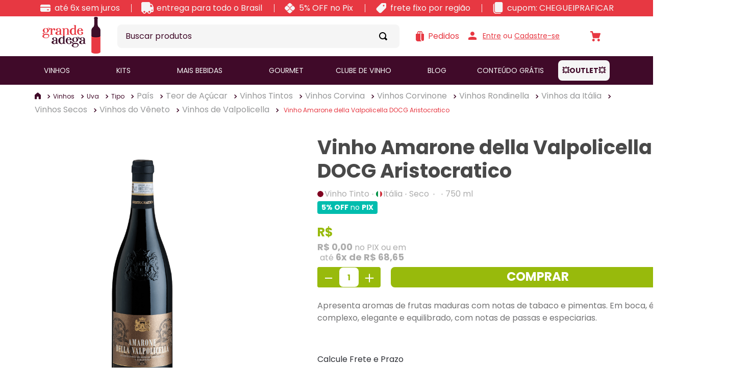

--- FILE ---
content_type: text/html; charset=utf-8
request_url: https://www.google.com/recaptcha/enterprise/anchor?ar=1&k=6LdV7CIpAAAAAPUrHXWlFArQ5hSiNQJk6Ja-vcYM&co=aHR0cHM6Ly93d3cuZ3JhbmRlYWRlZ2EuY29tLmJyOjQ0Mw..&hl=pt-BR&v=PoyoqOPhxBO7pBk68S4YbpHZ&size=invisible&anchor-ms=20000&execute-ms=30000&cb=kfd0m39nrzhx
body_size: 48996
content:
<!DOCTYPE HTML><html dir="ltr" lang="pt-BR"><head><meta http-equiv="Content-Type" content="text/html; charset=UTF-8">
<meta http-equiv="X-UA-Compatible" content="IE=edge">
<title>reCAPTCHA</title>
<style type="text/css">
/* cyrillic-ext */
@font-face {
  font-family: 'Roboto';
  font-style: normal;
  font-weight: 400;
  font-stretch: 100%;
  src: url(//fonts.gstatic.com/s/roboto/v48/KFO7CnqEu92Fr1ME7kSn66aGLdTylUAMa3GUBHMdazTgWw.woff2) format('woff2');
  unicode-range: U+0460-052F, U+1C80-1C8A, U+20B4, U+2DE0-2DFF, U+A640-A69F, U+FE2E-FE2F;
}
/* cyrillic */
@font-face {
  font-family: 'Roboto';
  font-style: normal;
  font-weight: 400;
  font-stretch: 100%;
  src: url(//fonts.gstatic.com/s/roboto/v48/KFO7CnqEu92Fr1ME7kSn66aGLdTylUAMa3iUBHMdazTgWw.woff2) format('woff2');
  unicode-range: U+0301, U+0400-045F, U+0490-0491, U+04B0-04B1, U+2116;
}
/* greek-ext */
@font-face {
  font-family: 'Roboto';
  font-style: normal;
  font-weight: 400;
  font-stretch: 100%;
  src: url(//fonts.gstatic.com/s/roboto/v48/KFO7CnqEu92Fr1ME7kSn66aGLdTylUAMa3CUBHMdazTgWw.woff2) format('woff2');
  unicode-range: U+1F00-1FFF;
}
/* greek */
@font-face {
  font-family: 'Roboto';
  font-style: normal;
  font-weight: 400;
  font-stretch: 100%;
  src: url(//fonts.gstatic.com/s/roboto/v48/KFO7CnqEu92Fr1ME7kSn66aGLdTylUAMa3-UBHMdazTgWw.woff2) format('woff2');
  unicode-range: U+0370-0377, U+037A-037F, U+0384-038A, U+038C, U+038E-03A1, U+03A3-03FF;
}
/* math */
@font-face {
  font-family: 'Roboto';
  font-style: normal;
  font-weight: 400;
  font-stretch: 100%;
  src: url(//fonts.gstatic.com/s/roboto/v48/KFO7CnqEu92Fr1ME7kSn66aGLdTylUAMawCUBHMdazTgWw.woff2) format('woff2');
  unicode-range: U+0302-0303, U+0305, U+0307-0308, U+0310, U+0312, U+0315, U+031A, U+0326-0327, U+032C, U+032F-0330, U+0332-0333, U+0338, U+033A, U+0346, U+034D, U+0391-03A1, U+03A3-03A9, U+03B1-03C9, U+03D1, U+03D5-03D6, U+03F0-03F1, U+03F4-03F5, U+2016-2017, U+2034-2038, U+203C, U+2040, U+2043, U+2047, U+2050, U+2057, U+205F, U+2070-2071, U+2074-208E, U+2090-209C, U+20D0-20DC, U+20E1, U+20E5-20EF, U+2100-2112, U+2114-2115, U+2117-2121, U+2123-214F, U+2190, U+2192, U+2194-21AE, U+21B0-21E5, U+21F1-21F2, U+21F4-2211, U+2213-2214, U+2216-22FF, U+2308-230B, U+2310, U+2319, U+231C-2321, U+2336-237A, U+237C, U+2395, U+239B-23B7, U+23D0, U+23DC-23E1, U+2474-2475, U+25AF, U+25B3, U+25B7, U+25BD, U+25C1, U+25CA, U+25CC, U+25FB, U+266D-266F, U+27C0-27FF, U+2900-2AFF, U+2B0E-2B11, U+2B30-2B4C, U+2BFE, U+3030, U+FF5B, U+FF5D, U+1D400-1D7FF, U+1EE00-1EEFF;
}
/* symbols */
@font-face {
  font-family: 'Roboto';
  font-style: normal;
  font-weight: 400;
  font-stretch: 100%;
  src: url(//fonts.gstatic.com/s/roboto/v48/KFO7CnqEu92Fr1ME7kSn66aGLdTylUAMaxKUBHMdazTgWw.woff2) format('woff2');
  unicode-range: U+0001-000C, U+000E-001F, U+007F-009F, U+20DD-20E0, U+20E2-20E4, U+2150-218F, U+2190, U+2192, U+2194-2199, U+21AF, U+21E6-21F0, U+21F3, U+2218-2219, U+2299, U+22C4-22C6, U+2300-243F, U+2440-244A, U+2460-24FF, U+25A0-27BF, U+2800-28FF, U+2921-2922, U+2981, U+29BF, U+29EB, U+2B00-2BFF, U+4DC0-4DFF, U+FFF9-FFFB, U+10140-1018E, U+10190-1019C, U+101A0, U+101D0-101FD, U+102E0-102FB, U+10E60-10E7E, U+1D2C0-1D2D3, U+1D2E0-1D37F, U+1F000-1F0FF, U+1F100-1F1AD, U+1F1E6-1F1FF, U+1F30D-1F30F, U+1F315, U+1F31C, U+1F31E, U+1F320-1F32C, U+1F336, U+1F378, U+1F37D, U+1F382, U+1F393-1F39F, U+1F3A7-1F3A8, U+1F3AC-1F3AF, U+1F3C2, U+1F3C4-1F3C6, U+1F3CA-1F3CE, U+1F3D4-1F3E0, U+1F3ED, U+1F3F1-1F3F3, U+1F3F5-1F3F7, U+1F408, U+1F415, U+1F41F, U+1F426, U+1F43F, U+1F441-1F442, U+1F444, U+1F446-1F449, U+1F44C-1F44E, U+1F453, U+1F46A, U+1F47D, U+1F4A3, U+1F4B0, U+1F4B3, U+1F4B9, U+1F4BB, U+1F4BF, U+1F4C8-1F4CB, U+1F4D6, U+1F4DA, U+1F4DF, U+1F4E3-1F4E6, U+1F4EA-1F4ED, U+1F4F7, U+1F4F9-1F4FB, U+1F4FD-1F4FE, U+1F503, U+1F507-1F50B, U+1F50D, U+1F512-1F513, U+1F53E-1F54A, U+1F54F-1F5FA, U+1F610, U+1F650-1F67F, U+1F687, U+1F68D, U+1F691, U+1F694, U+1F698, U+1F6AD, U+1F6B2, U+1F6B9-1F6BA, U+1F6BC, U+1F6C6-1F6CF, U+1F6D3-1F6D7, U+1F6E0-1F6EA, U+1F6F0-1F6F3, U+1F6F7-1F6FC, U+1F700-1F7FF, U+1F800-1F80B, U+1F810-1F847, U+1F850-1F859, U+1F860-1F887, U+1F890-1F8AD, U+1F8B0-1F8BB, U+1F8C0-1F8C1, U+1F900-1F90B, U+1F93B, U+1F946, U+1F984, U+1F996, U+1F9E9, U+1FA00-1FA6F, U+1FA70-1FA7C, U+1FA80-1FA89, U+1FA8F-1FAC6, U+1FACE-1FADC, U+1FADF-1FAE9, U+1FAF0-1FAF8, U+1FB00-1FBFF;
}
/* vietnamese */
@font-face {
  font-family: 'Roboto';
  font-style: normal;
  font-weight: 400;
  font-stretch: 100%;
  src: url(//fonts.gstatic.com/s/roboto/v48/KFO7CnqEu92Fr1ME7kSn66aGLdTylUAMa3OUBHMdazTgWw.woff2) format('woff2');
  unicode-range: U+0102-0103, U+0110-0111, U+0128-0129, U+0168-0169, U+01A0-01A1, U+01AF-01B0, U+0300-0301, U+0303-0304, U+0308-0309, U+0323, U+0329, U+1EA0-1EF9, U+20AB;
}
/* latin-ext */
@font-face {
  font-family: 'Roboto';
  font-style: normal;
  font-weight: 400;
  font-stretch: 100%;
  src: url(//fonts.gstatic.com/s/roboto/v48/KFO7CnqEu92Fr1ME7kSn66aGLdTylUAMa3KUBHMdazTgWw.woff2) format('woff2');
  unicode-range: U+0100-02BA, U+02BD-02C5, U+02C7-02CC, U+02CE-02D7, U+02DD-02FF, U+0304, U+0308, U+0329, U+1D00-1DBF, U+1E00-1E9F, U+1EF2-1EFF, U+2020, U+20A0-20AB, U+20AD-20C0, U+2113, U+2C60-2C7F, U+A720-A7FF;
}
/* latin */
@font-face {
  font-family: 'Roboto';
  font-style: normal;
  font-weight: 400;
  font-stretch: 100%;
  src: url(//fonts.gstatic.com/s/roboto/v48/KFO7CnqEu92Fr1ME7kSn66aGLdTylUAMa3yUBHMdazQ.woff2) format('woff2');
  unicode-range: U+0000-00FF, U+0131, U+0152-0153, U+02BB-02BC, U+02C6, U+02DA, U+02DC, U+0304, U+0308, U+0329, U+2000-206F, U+20AC, U+2122, U+2191, U+2193, U+2212, U+2215, U+FEFF, U+FFFD;
}
/* cyrillic-ext */
@font-face {
  font-family: 'Roboto';
  font-style: normal;
  font-weight: 500;
  font-stretch: 100%;
  src: url(//fonts.gstatic.com/s/roboto/v48/KFO7CnqEu92Fr1ME7kSn66aGLdTylUAMa3GUBHMdazTgWw.woff2) format('woff2');
  unicode-range: U+0460-052F, U+1C80-1C8A, U+20B4, U+2DE0-2DFF, U+A640-A69F, U+FE2E-FE2F;
}
/* cyrillic */
@font-face {
  font-family: 'Roboto';
  font-style: normal;
  font-weight: 500;
  font-stretch: 100%;
  src: url(//fonts.gstatic.com/s/roboto/v48/KFO7CnqEu92Fr1ME7kSn66aGLdTylUAMa3iUBHMdazTgWw.woff2) format('woff2');
  unicode-range: U+0301, U+0400-045F, U+0490-0491, U+04B0-04B1, U+2116;
}
/* greek-ext */
@font-face {
  font-family: 'Roboto';
  font-style: normal;
  font-weight: 500;
  font-stretch: 100%;
  src: url(//fonts.gstatic.com/s/roboto/v48/KFO7CnqEu92Fr1ME7kSn66aGLdTylUAMa3CUBHMdazTgWw.woff2) format('woff2');
  unicode-range: U+1F00-1FFF;
}
/* greek */
@font-face {
  font-family: 'Roboto';
  font-style: normal;
  font-weight: 500;
  font-stretch: 100%;
  src: url(//fonts.gstatic.com/s/roboto/v48/KFO7CnqEu92Fr1ME7kSn66aGLdTylUAMa3-UBHMdazTgWw.woff2) format('woff2');
  unicode-range: U+0370-0377, U+037A-037F, U+0384-038A, U+038C, U+038E-03A1, U+03A3-03FF;
}
/* math */
@font-face {
  font-family: 'Roboto';
  font-style: normal;
  font-weight: 500;
  font-stretch: 100%;
  src: url(//fonts.gstatic.com/s/roboto/v48/KFO7CnqEu92Fr1ME7kSn66aGLdTylUAMawCUBHMdazTgWw.woff2) format('woff2');
  unicode-range: U+0302-0303, U+0305, U+0307-0308, U+0310, U+0312, U+0315, U+031A, U+0326-0327, U+032C, U+032F-0330, U+0332-0333, U+0338, U+033A, U+0346, U+034D, U+0391-03A1, U+03A3-03A9, U+03B1-03C9, U+03D1, U+03D5-03D6, U+03F0-03F1, U+03F4-03F5, U+2016-2017, U+2034-2038, U+203C, U+2040, U+2043, U+2047, U+2050, U+2057, U+205F, U+2070-2071, U+2074-208E, U+2090-209C, U+20D0-20DC, U+20E1, U+20E5-20EF, U+2100-2112, U+2114-2115, U+2117-2121, U+2123-214F, U+2190, U+2192, U+2194-21AE, U+21B0-21E5, U+21F1-21F2, U+21F4-2211, U+2213-2214, U+2216-22FF, U+2308-230B, U+2310, U+2319, U+231C-2321, U+2336-237A, U+237C, U+2395, U+239B-23B7, U+23D0, U+23DC-23E1, U+2474-2475, U+25AF, U+25B3, U+25B7, U+25BD, U+25C1, U+25CA, U+25CC, U+25FB, U+266D-266F, U+27C0-27FF, U+2900-2AFF, U+2B0E-2B11, U+2B30-2B4C, U+2BFE, U+3030, U+FF5B, U+FF5D, U+1D400-1D7FF, U+1EE00-1EEFF;
}
/* symbols */
@font-face {
  font-family: 'Roboto';
  font-style: normal;
  font-weight: 500;
  font-stretch: 100%;
  src: url(//fonts.gstatic.com/s/roboto/v48/KFO7CnqEu92Fr1ME7kSn66aGLdTylUAMaxKUBHMdazTgWw.woff2) format('woff2');
  unicode-range: U+0001-000C, U+000E-001F, U+007F-009F, U+20DD-20E0, U+20E2-20E4, U+2150-218F, U+2190, U+2192, U+2194-2199, U+21AF, U+21E6-21F0, U+21F3, U+2218-2219, U+2299, U+22C4-22C6, U+2300-243F, U+2440-244A, U+2460-24FF, U+25A0-27BF, U+2800-28FF, U+2921-2922, U+2981, U+29BF, U+29EB, U+2B00-2BFF, U+4DC0-4DFF, U+FFF9-FFFB, U+10140-1018E, U+10190-1019C, U+101A0, U+101D0-101FD, U+102E0-102FB, U+10E60-10E7E, U+1D2C0-1D2D3, U+1D2E0-1D37F, U+1F000-1F0FF, U+1F100-1F1AD, U+1F1E6-1F1FF, U+1F30D-1F30F, U+1F315, U+1F31C, U+1F31E, U+1F320-1F32C, U+1F336, U+1F378, U+1F37D, U+1F382, U+1F393-1F39F, U+1F3A7-1F3A8, U+1F3AC-1F3AF, U+1F3C2, U+1F3C4-1F3C6, U+1F3CA-1F3CE, U+1F3D4-1F3E0, U+1F3ED, U+1F3F1-1F3F3, U+1F3F5-1F3F7, U+1F408, U+1F415, U+1F41F, U+1F426, U+1F43F, U+1F441-1F442, U+1F444, U+1F446-1F449, U+1F44C-1F44E, U+1F453, U+1F46A, U+1F47D, U+1F4A3, U+1F4B0, U+1F4B3, U+1F4B9, U+1F4BB, U+1F4BF, U+1F4C8-1F4CB, U+1F4D6, U+1F4DA, U+1F4DF, U+1F4E3-1F4E6, U+1F4EA-1F4ED, U+1F4F7, U+1F4F9-1F4FB, U+1F4FD-1F4FE, U+1F503, U+1F507-1F50B, U+1F50D, U+1F512-1F513, U+1F53E-1F54A, U+1F54F-1F5FA, U+1F610, U+1F650-1F67F, U+1F687, U+1F68D, U+1F691, U+1F694, U+1F698, U+1F6AD, U+1F6B2, U+1F6B9-1F6BA, U+1F6BC, U+1F6C6-1F6CF, U+1F6D3-1F6D7, U+1F6E0-1F6EA, U+1F6F0-1F6F3, U+1F6F7-1F6FC, U+1F700-1F7FF, U+1F800-1F80B, U+1F810-1F847, U+1F850-1F859, U+1F860-1F887, U+1F890-1F8AD, U+1F8B0-1F8BB, U+1F8C0-1F8C1, U+1F900-1F90B, U+1F93B, U+1F946, U+1F984, U+1F996, U+1F9E9, U+1FA00-1FA6F, U+1FA70-1FA7C, U+1FA80-1FA89, U+1FA8F-1FAC6, U+1FACE-1FADC, U+1FADF-1FAE9, U+1FAF0-1FAF8, U+1FB00-1FBFF;
}
/* vietnamese */
@font-face {
  font-family: 'Roboto';
  font-style: normal;
  font-weight: 500;
  font-stretch: 100%;
  src: url(//fonts.gstatic.com/s/roboto/v48/KFO7CnqEu92Fr1ME7kSn66aGLdTylUAMa3OUBHMdazTgWw.woff2) format('woff2');
  unicode-range: U+0102-0103, U+0110-0111, U+0128-0129, U+0168-0169, U+01A0-01A1, U+01AF-01B0, U+0300-0301, U+0303-0304, U+0308-0309, U+0323, U+0329, U+1EA0-1EF9, U+20AB;
}
/* latin-ext */
@font-face {
  font-family: 'Roboto';
  font-style: normal;
  font-weight: 500;
  font-stretch: 100%;
  src: url(//fonts.gstatic.com/s/roboto/v48/KFO7CnqEu92Fr1ME7kSn66aGLdTylUAMa3KUBHMdazTgWw.woff2) format('woff2');
  unicode-range: U+0100-02BA, U+02BD-02C5, U+02C7-02CC, U+02CE-02D7, U+02DD-02FF, U+0304, U+0308, U+0329, U+1D00-1DBF, U+1E00-1E9F, U+1EF2-1EFF, U+2020, U+20A0-20AB, U+20AD-20C0, U+2113, U+2C60-2C7F, U+A720-A7FF;
}
/* latin */
@font-face {
  font-family: 'Roboto';
  font-style: normal;
  font-weight: 500;
  font-stretch: 100%;
  src: url(//fonts.gstatic.com/s/roboto/v48/KFO7CnqEu92Fr1ME7kSn66aGLdTylUAMa3yUBHMdazQ.woff2) format('woff2');
  unicode-range: U+0000-00FF, U+0131, U+0152-0153, U+02BB-02BC, U+02C6, U+02DA, U+02DC, U+0304, U+0308, U+0329, U+2000-206F, U+20AC, U+2122, U+2191, U+2193, U+2212, U+2215, U+FEFF, U+FFFD;
}
/* cyrillic-ext */
@font-face {
  font-family: 'Roboto';
  font-style: normal;
  font-weight: 900;
  font-stretch: 100%;
  src: url(//fonts.gstatic.com/s/roboto/v48/KFO7CnqEu92Fr1ME7kSn66aGLdTylUAMa3GUBHMdazTgWw.woff2) format('woff2');
  unicode-range: U+0460-052F, U+1C80-1C8A, U+20B4, U+2DE0-2DFF, U+A640-A69F, U+FE2E-FE2F;
}
/* cyrillic */
@font-face {
  font-family: 'Roboto';
  font-style: normal;
  font-weight: 900;
  font-stretch: 100%;
  src: url(//fonts.gstatic.com/s/roboto/v48/KFO7CnqEu92Fr1ME7kSn66aGLdTylUAMa3iUBHMdazTgWw.woff2) format('woff2');
  unicode-range: U+0301, U+0400-045F, U+0490-0491, U+04B0-04B1, U+2116;
}
/* greek-ext */
@font-face {
  font-family: 'Roboto';
  font-style: normal;
  font-weight: 900;
  font-stretch: 100%;
  src: url(//fonts.gstatic.com/s/roboto/v48/KFO7CnqEu92Fr1ME7kSn66aGLdTylUAMa3CUBHMdazTgWw.woff2) format('woff2');
  unicode-range: U+1F00-1FFF;
}
/* greek */
@font-face {
  font-family: 'Roboto';
  font-style: normal;
  font-weight: 900;
  font-stretch: 100%;
  src: url(//fonts.gstatic.com/s/roboto/v48/KFO7CnqEu92Fr1ME7kSn66aGLdTylUAMa3-UBHMdazTgWw.woff2) format('woff2');
  unicode-range: U+0370-0377, U+037A-037F, U+0384-038A, U+038C, U+038E-03A1, U+03A3-03FF;
}
/* math */
@font-face {
  font-family: 'Roboto';
  font-style: normal;
  font-weight: 900;
  font-stretch: 100%;
  src: url(//fonts.gstatic.com/s/roboto/v48/KFO7CnqEu92Fr1ME7kSn66aGLdTylUAMawCUBHMdazTgWw.woff2) format('woff2');
  unicode-range: U+0302-0303, U+0305, U+0307-0308, U+0310, U+0312, U+0315, U+031A, U+0326-0327, U+032C, U+032F-0330, U+0332-0333, U+0338, U+033A, U+0346, U+034D, U+0391-03A1, U+03A3-03A9, U+03B1-03C9, U+03D1, U+03D5-03D6, U+03F0-03F1, U+03F4-03F5, U+2016-2017, U+2034-2038, U+203C, U+2040, U+2043, U+2047, U+2050, U+2057, U+205F, U+2070-2071, U+2074-208E, U+2090-209C, U+20D0-20DC, U+20E1, U+20E5-20EF, U+2100-2112, U+2114-2115, U+2117-2121, U+2123-214F, U+2190, U+2192, U+2194-21AE, U+21B0-21E5, U+21F1-21F2, U+21F4-2211, U+2213-2214, U+2216-22FF, U+2308-230B, U+2310, U+2319, U+231C-2321, U+2336-237A, U+237C, U+2395, U+239B-23B7, U+23D0, U+23DC-23E1, U+2474-2475, U+25AF, U+25B3, U+25B7, U+25BD, U+25C1, U+25CA, U+25CC, U+25FB, U+266D-266F, U+27C0-27FF, U+2900-2AFF, U+2B0E-2B11, U+2B30-2B4C, U+2BFE, U+3030, U+FF5B, U+FF5D, U+1D400-1D7FF, U+1EE00-1EEFF;
}
/* symbols */
@font-face {
  font-family: 'Roboto';
  font-style: normal;
  font-weight: 900;
  font-stretch: 100%;
  src: url(//fonts.gstatic.com/s/roboto/v48/KFO7CnqEu92Fr1ME7kSn66aGLdTylUAMaxKUBHMdazTgWw.woff2) format('woff2');
  unicode-range: U+0001-000C, U+000E-001F, U+007F-009F, U+20DD-20E0, U+20E2-20E4, U+2150-218F, U+2190, U+2192, U+2194-2199, U+21AF, U+21E6-21F0, U+21F3, U+2218-2219, U+2299, U+22C4-22C6, U+2300-243F, U+2440-244A, U+2460-24FF, U+25A0-27BF, U+2800-28FF, U+2921-2922, U+2981, U+29BF, U+29EB, U+2B00-2BFF, U+4DC0-4DFF, U+FFF9-FFFB, U+10140-1018E, U+10190-1019C, U+101A0, U+101D0-101FD, U+102E0-102FB, U+10E60-10E7E, U+1D2C0-1D2D3, U+1D2E0-1D37F, U+1F000-1F0FF, U+1F100-1F1AD, U+1F1E6-1F1FF, U+1F30D-1F30F, U+1F315, U+1F31C, U+1F31E, U+1F320-1F32C, U+1F336, U+1F378, U+1F37D, U+1F382, U+1F393-1F39F, U+1F3A7-1F3A8, U+1F3AC-1F3AF, U+1F3C2, U+1F3C4-1F3C6, U+1F3CA-1F3CE, U+1F3D4-1F3E0, U+1F3ED, U+1F3F1-1F3F3, U+1F3F5-1F3F7, U+1F408, U+1F415, U+1F41F, U+1F426, U+1F43F, U+1F441-1F442, U+1F444, U+1F446-1F449, U+1F44C-1F44E, U+1F453, U+1F46A, U+1F47D, U+1F4A3, U+1F4B0, U+1F4B3, U+1F4B9, U+1F4BB, U+1F4BF, U+1F4C8-1F4CB, U+1F4D6, U+1F4DA, U+1F4DF, U+1F4E3-1F4E6, U+1F4EA-1F4ED, U+1F4F7, U+1F4F9-1F4FB, U+1F4FD-1F4FE, U+1F503, U+1F507-1F50B, U+1F50D, U+1F512-1F513, U+1F53E-1F54A, U+1F54F-1F5FA, U+1F610, U+1F650-1F67F, U+1F687, U+1F68D, U+1F691, U+1F694, U+1F698, U+1F6AD, U+1F6B2, U+1F6B9-1F6BA, U+1F6BC, U+1F6C6-1F6CF, U+1F6D3-1F6D7, U+1F6E0-1F6EA, U+1F6F0-1F6F3, U+1F6F7-1F6FC, U+1F700-1F7FF, U+1F800-1F80B, U+1F810-1F847, U+1F850-1F859, U+1F860-1F887, U+1F890-1F8AD, U+1F8B0-1F8BB, U+1F8C0-1F8C1, U+1F900-1F90B, U+1F93B, U+1F946, U+1F984, U+1F996, U+1F9E9, U+1FA00-1FA6F, U+1FA70-1FA7C, U+1FA80-1FA89, U+1FA8F-1FAC6, U+1FACE-1FADC, U+1FADF-1FAE9, U+1FAF0-1FAF8, U+1FB00-1FBFF;
}
/* vietnamese */
@font-face {
  font-family: 'Roboto';
  font-style: normal;
  font-weight: 900;
  font-stretch: 100%;
  src: url(//fonts.gstatic.com/s/roboto/v48/KFO7CnqEu92Fr1ME7kSn66aGLdTylUAMa3OUBHMdazTgWw.woff2) format('woff2');
  unicode-range: U+0102-0103, U+0110-0111, U+0128-0129, U+0168-0169, U+01A0-01A1, U+01AF-01B0, U+0300-0301, U+0303-0304, U+0308-0309, U+0323, U+0329, U+1EA0-1EF9, U+20AB;
}
/* latin-ext */
@font-face {
  font-family: 'Roboto';
  font-style: normal;
  font-weight: 900;
  font-stretch: 100%;
  src: url(//fonts.gstatic.com/s/roboto/v48/KFO7CnqEu92Fr1ME7kSn66aGLdTylUAMa3KUBHMdazTgWw.woff2) format('woff2');
  unicode-range: U+0100-02BA, U+02BD-02C5, U+02C7-02CC, U+02CE-02D7, U+02DD-02FF, U+0304, U+0308, U+0329, U+1D00-1DBF, U+1E00-1E9F, U+1EF2-1EFF, U+2020, U+20A0-20AB, U+20AD-20C0, U+2113, U+2C60-2C7F, U+A720-A7FF;
}
/* latin */
@font-face {
  font-family: 'Roboto';
  font-style: normal;
  font-weight: 900;
  font-stretch: 100%;
  src: url(//fonts.gstatic.com/s/roboto/v48/KFO7CnqEu92Fr1ME7kSn66aGLdTylUAMa3yUBHMdazQ.woff2) format('woff2');
  unicode-range: U+0000-00FF, U+0131, U+0152-0153, U+02BB-02BC, U+02C6, U+02DA, U+02DC, U+0304, U+0308, U+0329, U+2000-206F, U+20AC, U+2122, U+2191, U+2193, U+2212, U+2215, U+FEFF, U+FFFD;
}

</style>
<link rel="stylesheet" type="text/css" href="https://www.gstatic.com/recaptcha/releases/PoyoqOPhxBO7pBk68S4YbpHZ/styles__ltr.css">
<script nonce="SqoBAQ3ZKClpr8dzzr2jtg" type="text/javascript">window['__recaptcha_api'] = 'https://www.google.com/recaptcha/enterprise/';</script>
<script type="text/javascript" src="https://www.gstatic.com/recaptcha/releases/PoyoqOPhxBO7pBk68S4YbpHZ/recaptcha__pt_br.js" nonce="SqoBAQ3ZKClpr8dzzr2jtg">
      
    </script></head>
<body><div id="rc-anchor-alert" class="rc-anchor-alert"></div>
<input type="hidden" id="recaptcha-token" value="[base64]">
<script type="text/javascript" nonce="SqoBAQ3ZKClpr8dzzr2jtg">
      recaptcha.anchor.Main.init("[\x22ainput\x22,[\x22bgdata\x22,\x22\x22,\[base64]/[base64]/[base64]/ZyhXLGgpOnEoW04sMjEsbF0sVywwKSxoKSxmYWxzZSxmYWxzZSl9Y2F0Y2goayl7RygzNTgsVyk/[base64]/[base64]/[base64]/[base64]/[base64]/[base64]/[base64]/bmV3IEJbT10oRFswXSk6dz09Mj9uZXcgQltPXShEWzBdLERbMV0pOnc9PTM/bmV3IEJbT10oRFswXSxEWzFdLERbMl0pOnc9PTQ/[base64]/[base64]/[base64]/[base64]/[base64]\\u003d\x22,\[base64]\\u003d\x22,\x22woLCtGTDj8KnA8OxfcOKW8O1wqvCisKYX8O6wqnCjsOMaMOiw5rDgMKLBirDkSXDkHnDlxpzXBUUwqrDhzPCtMOsw6DCr8OlwpNbKsKDwoR2Dzhswp1pw5R1wrrDh1QcwrLCixkENcOnwp7ClcKZcVzCrMOGMMOKOMKJKBkaRnPCosKKfcKcwopVw4/Cig03wo4tw53CuMKkVW13UC8KwoLDsxvCt2/CsEvDjMOrDcKlw6LDkQbDjsKQfSjDiRRQw7InScKbwonDgcOJAcOYwr/[base64]/[base64]/DqMOtw5lYSR3Ds8Obw5vDhgJBWcOjwqlOw6JAw7MBwrfCt2sWTR/DulTDo8OKUcOiwolPworDuMO6wq7DgcONAHJQWn/Dq1g9wp3Dqi84KcOAMcKxw6XDvcO/[base64]/IMKxwoPClcKpdiTDssKgwojCmhvCrnU5w7rDlg8Kw6NWbxTCjcKHwpXDoWPCkWXClMKAwp1Pw5wuw7YUwpcQwoPDlwEOEMOFXMOVw7zCshtbw7pxwqkfMMOpwrzCkCzCl8KjCsOjc8KxwovDjFnDlzJcwpzCucO6w4cPwpxsw6nCosOgRB7DjGl5AUTCjR/CngDCuAlWLj7CjMKAJC54wpTCiUvDnsOPC8KTAnd7R8OBW8Kaw63ChG/ChcK+TsKow5bCj8K0w755DFnCqMKEw5F2w4XDrMOxKcKpS8KJwp3DscO6wrsnZMOrSsKzf8OCwo44w5lQakhha0nCj8KOERnDlsOEw6RVw5nDssOEYVrDinxfwpvDtSUSPHIxGsK/[base64]/DgjHCo8OqwoxdInduwqIhdMKkRVQvwrFJGMKGwonCon5iFcKQbsKcZsKJP8OYFArDs3TDhcKdSsK4LGtywo9jDAjDi8KRwpooesKjNMKEw7zDmy3Cox/CsA8GPsKsDMK4wrXDslLCsgxQWBXDpDc9w45jw5NfwrDDqlbDtsOoBwXDu8OPwoRHBsOowoDDgErDuMK4wrcpw7tBVcKOAsOdI8KfasKzOMOVIUnCqGrCu8Ogw73DjTjCtH0Rw7gQOX7DhcKpw7zDncOmbRrDmDzCn8Kzw77DgyxyW8K9w45nw7zDhX/DoMKpwr9Jwqh1aXTDk00SUnnDosOSS8K+MMKJwq/DtW8edMO0wqQqw6PCp0oxIcOiwpYgw5DDhMKkw5oBwowEHlESw4QRI1LDq8KRwpU1w4/DgAQqwpYRVDloB0nChmJ9wrjDp8KyZsKIOsOIdwHCgsKZw6zDtcOgw5ZvwoRZFX3CvGrDsxciwoPDjXV7MlTDiU1lVhMsw4PDkMK/w7crw6bCisOpDMOBGcK7f8OSOkhQwqHDnj/CnE/DuQrCpUfCp8K9JsO1XX8YOkxNacOBw4NZwpN/XMK7wojDk20lWhYIw6HCjRIOfxTCoi0+wrDCuhkYLsKJaMKuwpfDn0xWwp0fw47Ch8Kywq/CrSEPwqRVw7RRwp7DkjJnw7kVLyEQwpsSHMOlw7fDg2U/w506HsO5wofCrsO9wq3CkEJEYlMlNCvCrcKTcx3DtDdZU8OXDcO/[base64]/[base64]/[base64]/[base64]/Ci8KRRcKrV8KjGw/[base64]/Dr1LCnMKKPRPCvsOaM8Okwo85G8OXc8OUw4p3w58ALxjClBnDilIsN8KCAGrCrA7DqVMiSVUtw4USwpUWwpU/wqDDu3vCjMOOw6IdI8OQO3jDkFJVwqnDoMKHR0NIMsOeN8OtalbDmMKzECJXw58UKMKiXMO3GA9lasOCw4/[base64]/DigXDoScPwqIsJRh3VicZaA/Dr8KfN8OiW8K3woHDjx/DoQ7DisOowr/Dn3xUw4bCrcOfw6o5ecKwdMKww6jCmzLCpFPDkR8YOcKyTHTCuiN9O8Kaw48ww4xAecKMaDoEw7fCnmZgfT9Aw5XDkMKUeDnCssOww5vDsMOowp1ADQNVw4/CpMK8woIHfcKGw6HDs8K6DMKkw63CucKBwqzCrhduDcKlwpR9w59PMMKLwqvCgsKuE3fCgMOVfB/ChsOpKGDCh8KiwonCpHfDsBvCtcOXw58ew6/Ch8OUImfDjmrCtn3DgsOvwpLDkgzDn0gJw6EafMOTQMOaw4jDoTvDujjDjSXDiDMtAn0nwoEZwpnCuVooTMOPCsOFw4dvJyhIwp4tcnTDq3XDoMOxw47DnsKPwqYowoF6w5p9W8OrwopwwoLDnMKNwoUFw5/Dv8K7csO+bMOjUcK3PHMGw68pw5FqFcOnwqkYRj3DnMKzE8KQRyzDmMO7wrDCkX3CtcOtw6BOw4gywpp1w6jCmxUTGMKLSWNtBsK7w5x0JhYewobCpBHCh2YVw7/DlGrDsHjCowl1w6Enwq7DnzdKJE7DnGrCg8KZw75nw7FFEMKtw4bDtyzDosO1wqNXw5PDkcODw5DCny7DnMKAw5M3QcOiTRfCjcOCwppyRicuw7VBR8Ksw5zCgDjCtsOwwoLCoEvDpsO2Sw/Cs2LCpGLCvi5tY8KMZ8KQPcKvUsKTw7BSYMKOUlFYwox9PcKgw6bClw5ZQ3BPbFcnwpTDtcKyw704ccOqPk0LcwUgUcK9OV5eAxd4I1Z/wos6Q8OYw6UIwobCtsO1woREYCxhIcKXw6BRw7/DqsKsacO9RMK/[base64]/[base64]/DtMKCHVlUUcKTVMOWPBXDrGFKw4VuKXrDmjsKDVDCnMOrIcOHw7HCgU0Iw4hfw5kewpfCvg0owoXDrMOuw4h+wp/DpcOAw7AXT8OnwofDpDkGYsKhNMOEAAUXw6NSSibDkMK7Y8KIw7IwaMKBdWXDikLCicKEwpbCg8KUwr9oZsKCcsK8w4rDnsOBw7B8w7fCuw7Dr8KEwoApUA8JIVQrwovCs8ODQcObVMKIARXDmn3ChcKIw7sNwrQgAcO/EQQ8w5TCjsO6H0VUUX7Ck8KJTCTDgVJyPsO1JsKuIiANwqHCksOkwrvCuSQaXcO/w5LChsKVw4sJw45Ew4lowrPDo8KeXsKmGMOTw7scwoQTXsKoOWRzw5DCrQdDw5vCgS9AwpPDlgDDg3U4w7jDs8Onwot1ZHDDkMOZw7oJKMOaVcK9w6sOOsOkD0kkVVLDpMKWAcOBOsO0BiB6TMKlHsKnRFZICi7DtsOIw55nTMOpW1UKMFJpw6zCgcOGeErDtSHDly/[base64]/w7/Do07DrcOXw43Dg8OsVTgTw6LChMKrwrfDiD1zw5x4KMKgw6wHesOSwpRTwrVZf1BCelLDsidGIHQdw618wpPDmMKpw4/DviNIwolhwo8IMHt0wpDDjsOVQ8OKG8KeUcKrMEBCwpU8w7rDjkHDnwHCim16CcKewrhrK8OCwrJQwobDjhLDllknw5PDhsOvw7HDkcOfIcOzw5HDh8KRwosvPMKuS2pRw6/[base64]/DucO8cjHCoMO/PcK5fMKJR13Cp8Kcw6bDn8KmBR3CmkLDvzInwofCosOQw4XClsOvw79qHF7DoMKPwpRRasOVw4fDk1DDucOEwr/CkmpwaMKPwqw6D8KmwqzCu3l2EAzDlmAFw5TDnMK6w7kHURLClQh4w7jCu3wHP1nCpmZvEMOnwqZ9UMOHbSR4wovCusKzwqDCncOWw6bDhFjDmMKSwr7CuFzDucOHw4HCuMOnw5dgHhTDlsKuw5jCksOnPRA/Ik/DkcObw7cne8OuY8OQw49WUcKPw7ZOwrbCr8Oxw7rDu8K8wrrDnmTDjTjCgWbDrsOAD8KJcMOkWMOJwrfDpMKUcyTCux5hw7kHw48Cw6jCncOEwr5zwrbDsn49bVIfwpEJw4TDiQPCm2FzwrTCvh5rJGHDlXhAwrLCnwjDt8OTHllaFcOew7/[base64]/DssKUPVsAwoPDlMOSfj83w4BvwokFPsOdwrBqAcKOwoPDgR7Cqy8/[base64]/Cq8KaCsOOwokCERgHBcOZw7N2O8Oow5PCui7DkMKtShHCikTDr8KTXsKgw6bCv8Kqw4sRwpAnwrABw7Q0wrbDs3xjw6jDt8O7ampRw4Ntwphnw44EwpcDB8K/w6bCvidYRsKPIcOdw4DDqsKUHy/CsFLCm8OuGcKdXH7Ct8K8wpvDsMOFHn7DtVhJwrETw6vCi0N/wpE8ZgLDlcKBIsO1woTClCImwqciPAfCiCzCiigFIMONcyPDlzPDtGvCisK5XcKrLHbDm8OUWjwAWsKZVRTCqsKHasOnbMOmwpt7aB7DqMOdAMOONMOEwqrDssKVwofDt27DhlIwFMOWSUjDkMKZwqstwq7CocKBwqfCvQgaw4YEwofCjWbDgjl/[base64]/Cqm7DhUHCisKfd3LCkcKLTCoPwrDDoDfCr8KOw4DCnjrCon9+w6huF8OCcnJiwp0WBXnDn8Khw5dLw6odRCrDn2Ruwr46wrjDkTbCo8Ksw6cKdAXDqjbCh8KTDsKawqcsw6kdP8Obw7rCnkvDjTfDh8OtTsO/Yk/DgUYIJ8OSOAkuw6PCtMOxXRzDvcKWwoFfQyLDjsKOw7/[base64]/CtsK+T8OjwrrDrWbDqsO0w6rDoS1+w5sHw7zCtsO/wq/ChVVOOhbDl1/DqcKKBsKJMiVyITIYWcKewqpTwpDCiXFSw4l4wrxjHlZ3w5Q1A0HCvjzDnwJBwplMw7DCisKOV8KeFy80wrnCscOKMkZcwp8Kwqd4dmfDt8ODw7xJSsOTwq3Ckwp0HMKYwpfDlRQOwod0DcKcVU/Ct1rCpcOgw6Baw4nCgMKswo/ClcKcXC3DrMKMwqlKMMKDwpXDsUQFwqUQDTIqwrx0w5fDvMKocysnwpVMw5TDusOHKMOfw6Imw5YPAsKKwocNwprDj0NXJwFtwp4Kw5vDtsKVwobCn09KwoxZw4XDrEvDj8OLwrIYSMKLOTzClEkjInPDvMO0OcKwwotLXGvDjy4LVsOJw5LDu8KZw6vChsKywo/CjMO9DzzCocKhWcKcwrLDlDIcUsOkw7nDgMK9woPDpRjCj8O3N3V1XMOjSMKiQH8xdsOMG1zCvcKLD1dAw6kEIVA8wprDmsKVwp/DqcKfHAt5w6EAwronw4rDvQ4WwoQcwpvCpcOPSMKDw5bChFTCt8KvODsqQMKWw43CoVIcQQ/Dv3nDvwsUwojDlsK9exzDoDZpDsO4woLDo1DDgcO+w4Rcwr1rdUZ/B2ENw5/CgcKKw69KJFrCvD3DssOXw7/[base64]/wojDpUw9wqtIWsO/w5HCocOowo3Dh1w9w7ZZw4jCmsKcBUwawovDrMOHwpDCmgLCqcOtIBchwqp8UgRLw4bDmk45w6FDw5kfWcK5LUU6wrQILMOiw7IuCsK5wr7Cv8O4wqoTwprCrcKNWcKWw7rDncOMG8OuccKLw4Y4wpjDhSNpOk3DmlYsRjjDmMKww4/DuMOLwobDg8ObwozDuwxow5PCmcOUw57Dmi5tacO6UyxMewXDgC7DrmjCqMKveMO8f18+P8Oaw4tzUMKVacOFwqwLB8Kzwr/DtMK7woQmQlQyfy87wpXDv1EMRsOZIUrDo8OEGlDDtyfDh8O2w6ILwqLCkMK/wowEe8Kiw4YEwrbClUDCs8OXwqRJYsKBSQTDgMOXaCVIw6NhX2vDlMKzw57DlsO1w7MiL8KEYyoqwqMtw6trw77Dpn0ZL8Ocw6/DocOvw4rCsMK5wq3Cti48wqLCvcOfw5deKcKnwpBZw7/DsWfChcKWwpzCr3Ufw7NewoHCnlPCrsK+woREdsOwwpfCpcOheSfCsBtnwpbCh3RBX8OQwpEUbEfDicObfl3CsMOAesK8O8OtMMKbCXXCmcOlwq7Ci8K4w5PDuDdLw6U7w5tpwrFIScKuwrZ0FzzDmsKAfFLCrwYvCykSaSbDk8Kmw4TCmMO6wpXCiH7Digl/HT7CmiJbCcKVw53DjsOew43DnMOcGcKtHCzCm8Ogw7Ulw606K8KkT8KaVMKpwoAYGA9zNsKiR8O3woPCokdwPHjDhMOLFxpOfcO0Z8O2DhF1O8KnwqpNw4sTCVTCiHc/wozDlwxNRBxPw4TDlMKFwrdXEkjDu8KnwrEzSlYLw6kvwpZpfsOLQRTCs8OvwpjCi14pJ8Ocwo0Zw5MEWMK1fMOvwpZqTVMBHcOhwrzCrgfDnwQDw5AJwo3CqsK3wqt7f2vCllNew7QYwp/Dj8KuQEYRwr3DhHYaOR9Uw4rDgMKGb8O9w4bDu8OywrzDscK+wpQuwqBEdyNDVMOtwrnDkVYqw5nDhcKVe8Kvw4TDh8KIwoPDrcOrwqXCsMKAwo3CtDzCjkbCjsKUwr1Ze8OVwpY3E1nDkg8LCR3DoMOkTcKVSsOQw7vDijZCc8K/[base64]/CosKWJ1kpwotBw7F/RcOgQcKSw5HCoMOhwpnCjcOYw7olbmnCnEJnB0Z/w6FHBsKaw5pVwrdvwpbDvsK2T8OMBjTCvSDDhUHDvcO8bF9Uw77Ds8OJbWrDlXU6wrbCncKKw7DDtlc6wqQQGXfCgcO/wrZMwoQswoUgw7HCgR7DiMOuVQPDtk0XOxDDi8OEw7bChcK4TVRmw5zDkcOwwr4/w7Ydw44EJTjDp03DocKAwqfCl8Knw7Uvw5bCuEvCvz1ew5XCmcKHeWB/w5I8w4LCjyQhK8OHdcOBesOWQsOMwqXDsmLDi8OMw6TDlXtIKsK7GsOdRk/[base64]/DpDQnw4Ikwr3Cu14cwpHCn8KjwpHDh3nDhjDDlQLChVM4w5vCnHI9HsKBfjnDocOEAsKkw7HCqxI4YcKiJGLCgGTDuTs7w4sqw4DDsiHDhHLDjVbCpmJyQsO2BsKtO8KycVnCksOSwqdzwoXDscO/wrnDocKtwp3Cg8ODwo7DksOJwp0dQ1hYSFPChMONHzpbw55jwqQuw4DChBHCh8K+OnnCmSTCu3/CqDRfVCPDtRxxc2wqwpcDwqcZRXHCvMOPw7LDqMK1IC9Tw54CF8Kvw59Mw4NfT8O/w6HChA08w5hNwrPDtAlPw5dtwpHDljPDnWfDrcOLw6fCo8KoM8O5woXDuF4Dw6oVwq1kwrtNQsOHw7RSCGlqVFrDhCPCiMKGwqDCuiLCncKaGBfDpMOiwoDCiMOUwoHCiMKYwrMdwqMVwrVPYj5Sw4cqwpoRwrnDni/CryJPIiVSwpnDlypAw6vDoMOxwozDsA06M8Oow6Amw5bCj8O/T8OhMjPCsTTCjG7Cth0qw51ewp/[base64]/YsKNw6/CkBxaAcKtVMKuwrpCwpoOw45cw5xmDcKWV0TCp3J+w6ohGkBcBHHCisKfwrofasOGw6bDlMOcw5UHBzpCMsObw6JbwoJFCiw/bF7CscK9HErDisOlw6cGCWrDlcK1wqrCu0DDmR/[base64]/Dqk/Cjn9kwoJAfFrCvMK/[base64]/PsKDw5BYw7pDwocgw4Vrw4VEwrppHSITUsKSwo0xwoPCqyEjQTYDw6LCjnoPw5MNw4QswrPCrcOKw5fCuXNtw5YnecKlZ8KnF8KMXcKhSx/CuQ1GKwNTwr/Cl8O2ecOAHxrDh8K1X8OVw612wrnCvnfCgsOCwoTCtQ7Ch8K1wr3DjVXDiWbCk8KKw7/[base64]/GMOiw5jDiMKaw4LCtcKnwo/[base64]/[base64]/[base64]/ClcK1MHnCkQVfwrdSw7/DuMKIfUbChC1RwpkUw4TDicOlw6nCjUJlw5fCjxsowqNxDELDv8Ksw6PDkcOLACIWdGtOwq7Cu8OmP0fDvhhKw6PCqm5HwozDmsO/fEPCvhzCt17CuS7Cl8KaYMKAwqVcHsKlWcOzw7oYXMK6wr9qB8KBw7N5WRPDnsK2dMOkw7FXwoFiAsK5worDhMO/wprCn8OJURVrWmpDwrMdDV3Cv39aw7jCnH0DKnrDiMOjPhx5G3nDr8OlwqsZw6PCt0PDnGrDhw7CvMOHa1YmLXUFNWkZX8Knw6lOdww5cMOHb8OREMKaw5skAFU6Si9UwprCgsOEeVI9BjHDjcK8w6tmw7bDuxE2w6Yzaww4TsKBwpEJNcKQOmlTwr/[base64]/[base64]/Cli5AAsKlLsOwJHgcw50XbMKawoUnwoNlacKbw4I8w4JZWcK/w5RXH8OuP8OGw7ocwpwfK8OiwrRPQTNyXVFdw4I/ChjDilZAwoHDjm3DiMOYWD3CqMKswqDCh8O1w543wodtAhZnGm9ZC8Olw68XbnovwqVUdMKgwojDvMOCYDXDnMKrw7hsawbClDQzwpVDwrdrH8K6woTCih0VTcOHw6Y/wpjDuzrCjcO4IcKnEcO0AVbDmTvCj8OOw77CtC4za8O4wp7CjsOeMEjDv8Orwr0owqrDu8K9OMOiw6TCmsKtwoDCrsOvw5vCtcKNdcKWw6jDh0BlPULDp8OlwpfDjsKMT2UjK8OhJVltwoxzw5TDvMOFw7DCnW/DvRFQw5ZwcMKkG8OPQMOYwqA6w7fDt1c+w7thw7PCvsKpwrkDw6NEwqTDmMKlXXIswqhwOMKMAMOhccOmQSvDiD4mV8OjwqDCssOhwpUAwroAwrJJwq9kwrU2VHXDqi9/[base64]/Dj8OIU8KIwrfCliogeMKkwokJwqpvS2LDl3LDl8KRwoTCicKcw6rDvFZ3w6fDvWRUw4s+Q0ZFYMKvVsKvB8OswpnCisKQwqPCqcKlAkQUw5FZC8OhwoTCllsbZsOtdcO8BMO4wrrDmMOqw6/CrWUobMOvKMK5QjoKwoXCgsK1M8KIa8OsUGcaw7/CkXAoPwBvwrXCmiHDtcKLw5bDhVzCk8OgBT7CisKME8Kdwq/CmnJjWsO+NMO1aMOiD8O9w5TDhA7CicKPfyYRwrpxNcOyPlsmLsKpB8O6w6zDpMKYw4/Cv8OjCsK+UhJZw5XCj8KHw6xHwoXDvW7ClMOiwpvCr3TCjDHDsHYuwqbDrGlaw5bDsgnDoVR1w7XDtWjDgMOzUlHCm8OhwolYXcKMEH4fHcKYw5dDw53CncK9w5/ClBIxbMKqwonDm8OKwpE/wqByacOqUGPDmUDDqsKTwp/[base64]/w47DnsKDwo3DtiXCrcOPwpQkwpDCusOtSsK0BjZXw6ofGMKRe8KwBAJTdMO+wrvCsgvCgHZNw4UfB8KgwrDCncO+w6kedsOTw7vDnlfCqklJREAEwrxbLlrDs8O/[base64]/wrzCsz7CnzjChT7CvVtawrB4RMK1wodwAxB4MgIpw4xlwqU/wq7CjkpCdMKXccKxbsOSw6PDnGMfF8OtwoDChcKyw5fCpcKow5LDviNNwp0xMDHClsKQwrJYBcKoWU9AwoAcRsOXwrzCiWMrwoXCokLDkMOCwqlJFjTDn8KSwqknXwHDlMOTWsOnT8O0w5YRw6c7GT/DtMONG8ODF8ODM2bDsHM2w4fChsObN27DtGTDnDkcwq/CnBI4OMO8HcKIwqDCnHYKwonDr2XDiWPCgUXDllrCsxTDhsKWw5MpYsKRLUPCsmvCpsO9AMKOWUbDhhnCqD/[base64]/w558DsKUw5V5XsOrw4lvUmQRw7BjwqrCjsKuw4nDjcOBXDw/[base64]/CicODw7XCmcKvwrdIw73Cs8KFV8KHb8OcaVDDrsKNbMKvwrZBXTgQwqPDu8KcHj4LW8Olwr0KwpLCrcKECMOEw5tow5E7WRZNw5VRwqNACzBewow/wqrCmsKYwq7CoMOPLlzDjnfDoMOKw5MIwrdzwroSw4w7wqBmwpPDmcOge8KQT8ORdCQJwqzDhcKRw5bCmMOjw7pew5rCgsK9YwsvKsK0DMOpOVcpwqLDhcOxAcOJZTg9wrDCrlfCmm5QBcKgUStjwpHChcKJw4rCmFt5wrEnwqbDrlTDmD7Cs8Oiwp/ClyVsTsK7wrrCtxXCmhAbw4d5wrPDt8OOCjhtw5BawrTDiMO9woJSKX/CkMOwWcO0O8OPLGUAVC0QAcKew6cXE1HCssKgXMK1PMK3wrvCnMOIwqRrKcK3CsKaJlJPdMK/Q8KRBcOmw4Y4EMKqwpTCvsKmdVvDtwLDjsOTJMOGwpccw7HDhsOew7vCosKuO2bDpcOmJn/Dm8Kmw67CvMKbX0zCpsKPcMKvwpcIwqfCucKQUB/CgFVWY8KFwqLChx3CtU5xcTjDjMO/WGPCmEXCicOPKDEjGk3DhRrCsMKQYUvDvwzCtsKtdMOTwoNJw6/DncO8w5J4w4zDqRxLwoHCvQ7CigHDuMOTw6ILXjDDs8K0w4rCg1HDgsO/DsO7wrVOIcOKN1bCvMOOwrjDqkzCmWZpwpxtPFQgZWkYw5gBwq/CsnMKMMK5w5JJcMKHwrLDlcOfwqfCrglswrh3w48gw74xaATDtHZNLcKIw4/DgCvDvUZQEmPDvsO/[base64]/DlQDDg21DwpjDgMKMdcOyNXXDisKYw54XwpzCi0k/ecKgH8KXwpE8w7wAwpgpHcKTTiBVwo3Dm8Klwq7Cuh7Dq8KewpYow5V4XW8KwoY7LmxiUMKEwofCngDCucOyEsOOwoJkwrLDlDpCwp3DpMKlwrBhI8O4bcKswr5tw6HCi8KCIsK6Cy4/wpMhwp3CqMO7YsOJwprChcO8wozChBdaP8Kbw4Y5XhlswqzCsw/DkATCg8KBDX7CmizCscKbKjANdxZZI8KLw4Jcw6ZJID3DoXFew4rClDx/wqDCvi/Dk8ONYgpCwqkPblQIw4cqRMOUacKVw4s1F8OuRSrDrFZAbULDq8KRC8KaangpFQjDkcOZH1bCk1/DkmLDsn9+wprCvMO+J8O5w4DDoMOHw5HDsnJ7w4fClyDDhC7CoiMgw6k/[base64]/wpzCrg7DnsOEMG88wqMlw545w5wRw4dTF8Kqa8KcEsO8wokgw5UbwrTDuntsw5J1w6zCli7CgjgmYhZgw44pM8KJwqbCsMOPwrjDm8KXw6QSwoNqw4FQw44mw4/[base64]/Dl37DisKxC8OVw61Xa8K6G1bDoMO6w6vDs3YuEsKfwpnDg1DCrmpeFcKyQFLDgsK5XAfCpzLDi8KyM8OPwqlZPX7CrTbChmhEw4bDsFzDk8KkwoJTF3RXbBlKAhERPsOKwokiO07Dq8OOw7PDpsKVw6nDik/DusKHw7PDgsKEw6gqTk/DpWUkw4/[base64]/CjAvCqcOOSXl4SMOAD8OjwqY8w6zCn8KVeSpJw4/Chl5Wwr0COsO9WwkyRhQhQ8KMw53Dg8O1wqrCqMO+w4V1wptfRjHDq8KBZ2XDiytpwpNOX8KlwqzCv8Krw5/[base64]/[base64]/Cp8OSJ8O/w4UqcGdOKF3DiMOUNMOPwrRPw7kcwrrDg8Kbw7RQwobDqsKYW8OMw71/w7E6FMO7cR3CpG7CuXhJw6vChcKmEyDDlAsXME/Cq8K/RMOuwroHw4fDo8O1IgpQKMOHI1BdScOlU1HDsjpOw7fCrmozwqPCmg3CuQMbwqIKwp3DusO9wr7Cmw0ubcKQUcKIWB5YXmfDhzPCisOpwrXDpy93w7zDs8KpHcKtHMOkYsKfwpnCr2HCj8OEw68rw6NFwo/[base64]/DkXnDqhRew5zDjm/DsnrCucOnw47CiQoRYV3Cr8OSwrFcw4l9NMKwGmbCnMKvwpPDgBw8AFjDvcOEwq12HnLCiMOjwqtzw4fDv8Odc1wmTcK5w50swqnDp8OAe8KMw53ChsK/w7ZqZHF2wrjCmQXChMK4wojDvMK9FMO8w7bCuylxwoPCnVImw4TCm04Owoc7wq/DoH4owpUxw6zCtMOjRmTDsVvCqTTDrCkdw7nDsmfDhQbCr2XCtMK2wo/[base64]/CvcOXCsOqw7cpwrAEMTECw6dvwqMTBcOXa8K1dEo8w53DpMOWwrLCh8KXKsONw7/[base64]/[base64]/ClPDicKYw4LCgcKTwrxIwq/DiMOUQDM1wqLCtUbCv8KDwrU9GsKjwozDtsKOKx3DsMOaRXTCoxomwqTDhTgEw4YTwrkvw5EHw4XDj8OUKsKTw4J6VTo4dsOhw5kSwqcqXmZrEi7DhEvCjkVvw5rDnRJ5ETkRw7RAw7DDmcK4KcK2w73CscKzCcOVMsOlwo0sw5DCglBawqMCw6l5EsKWw77ChsOBRB/CicOKwoNTHsKmwrvClMK9OMOHw65HWzTDgGUcworChDbDpMKmMMKeMwJyw4TChSdgwqJvUcKOHUzDp8KHw7IiwonCnsOAVMOlwq1ADcKFO8Ofw5MMw4x+w5HCocKlwolxw7LCj8Khwo7DnMKMOcOjw64XU1tdUcK0SH3CqE/CuTbDgcK9eFM3w7tdw7MRw5HChy5dw4nCnMKlw60JGsO6wpfDgB8qwodCUhjCrmEBw5JAER1MeTDDoCd2KnhPwo1rw7pHw7PCo8Osw7TCvEzCnzJTw4HCrWBUdCPChcKSUTQCw7tYXBDCoMOfwqbDoWnDvMKHwrVaw5zDisO9NMKjwro3w5HDmcOyRcKSD8KCwpjClj/[base64]/CrGQ0w59LSw0zQTtXw55lYQNww73DjRQPJMOYQcOkFAJSbh/DqMK3w7l0wp/Dpz0FwqHCsjAoPcK9c8KUbHjCp2vDusKXH8K8wrfDrcOoIMKmVsKTMho+wrFLwrjCljxydsOmwqY1wozCgsOOTwLDkMOWwp0hMz7CsCRZw6zDsXLDnsK+BsO2d8ONUMO/BhfDs2oNNcKrT8OtwrTDjUpULsOpw69oFCDCo8OGwoTDs8OtClNDwr3CqhXDlj47w5QIw7BHw7PCsj0vw5wqwq1Rw5zCosKvwpEHNzFrGW8qWCfCl23DrcOqwqI9w7JzJ8O+wo9/[base64]/Ct27DjMKrb3JXK3VUwqJEwpJ5W8Oow4TDglwBO03ChsKKwr9wwrUgc8OuwrhGVUvCtxl9wpIrwqHCvC7DqS4qwofDg13CgXvCicObw64HNxtfw5Y8LsO9d8KXw4/Dl1vCpTvDihHDsMOZw7/DpMK+ZcOAGsO3w6FOwpMhF2EWasOEFsKEwpITYVtPM1YEb8KlKClHUAzDvMK8woI9wrMlCBnDkcObdMOBAsKaw6fDqMKyTBVpwq7ClzJWwrttJsKqcsOzwqDCiGbClcODV8K/wodvECTDg8OKwrt4w5NCwr3CmsOvE8OqdittH8K4w6XCqsKgwrM6asKKw6PCmcO3GXxpT8Otw5EDw6d5csOTw5QAwpICX8OMw6ZZwoZ6AcOjwoQtw5HDkHPDq1TCnsKDw7QFwpTDoCHDmHZdUsK4w59ywp/CiMKaw73Cgn/Do8OXw75nZiTCmcOdw77DmA7DnMOEw73CnhTCuMKXecOwW00uP3/CjADCvMOfXsObZcKFYFNYTCdlwplAw7XCsMKCNsOoC8Kbwrx/QCkvwotdNzTDixZfV1vCrSDDkMKmwoPDssKhw5pTCHXDk8KPw7fDqmcPwqE7DMKAw7/DlRnClwEQOcOdwqY+PF0hAMO2K8KoGw7DnCvCojA7w57CoERhw5fDuVB+w73DoBM9czppCHbCjMK6UTRzeMOXTRYfw5ZOcAE3TW5/[base64]/w4zDpsK3GFLCnMO3w5TCm8KZbwxucR7Cs8Oyb1nCqgIQwqB+w6tfFCrDgcOOw4YPCmN/HsKCw6NbKMKaw5x1L0J7GgrDtVYtfcOFwqRmwqrCjybCv8ORwrV0ScKAR0d2IX4jwr/DhMO/[base64]/CqR91DE9TCcORFyBQTMKWLwLDryUneHguwqXCtcOxw6LCiMKJQ8OEWcKAVlBDw5V4wp7Cm3g8eMKjDEXCm2/CgsK1ZHfCj8KIc8OJRhoaOcONEsKMGmDDmHJ4wpUyw5EBY8Opw6HCp8KxwrrCuMOnwoMPwpRew7nCiD3DjsO/[base64]/[base64]/DsTrDgcKRw7N1PsKfLG/CtMOkw6LCrSXCiMKtw5PCu8OSGMO5I0bDt8Kqw6jCukQBe2vComjCmQTCoMKwckQqWcKfOMO/DlweWj97w7xrZy/CtTd5A2IeEcOIWHjCjsOcwqTCnQgBDsKObCzClUfDhcKLLzVGw4FTalrCvVYbw43Dvi7ClsKmfy3CqMONw6g8HcOvJMO8eUnCtzMIwp3CnhrCocKnw7zDjcKlImpvwoZVw4k1NMKHHsO8wovCgVNNw6TDjBB2w5vDlWrDuF4/wrIWY8O3acKIwrgiBAvDjxY7D8KEJEDCusOOw4dTw4kfw5AOwqDCkcKkw4HCggbDkH1bX8OHUENdQBLDvGYIwqvCiw7CjcOJHgA8w5g/PR9/w7vCkcOOClLClUcJc8OybsK7DcKvdMOewqxtwqfCgCwSekPDhWfDkV/CpXVDasKiw54eHMOROk1QwpDDusKZGFVNLsOGJsKbwofChS/[base64]/DocKqTsONRCbDuifDvnjCisOQWGnDgsOeTsKFw7pPWz0ySQXCvMOcVAzCiWASLmhuC2vDsmTDocKtQcO2NsOUCCTDuHLDkyLCqE4cwr92YMKVTcO7w6jDjU8+ZCvDvMKuAHYGw5JIw7kEw7kRHQkywpJ6FH/DonTCj0dXw4XCm8KtwqUdw6fDv8O7f20/UMKAVMO5wq9zE8K8w79bF10aw6vDlCQdG8KEdcOoZcOCwpFVIMOzw4jCj3hRXzVTQ8OzBsOKw7kGN1jCqmQjKsK8wpnDo3XDrhdzwq3DhADCqMK5w6nDqRE1AF1VCMO6wqY5CsKWworDlMKnwr/Dsg05w4tvdHRIN8O1wo/Cu2s7UMK+wp7CrgN9BUzDjCgYXsKkBMKmU0LDjMOoasKWwqo0wqLCiS3CmgR3LiV8dn/Dq8ObTkfDrcK/WMKJOE9eccKzw6FrTMK6w41Fw5vCsEzChcK4T1zCtiTDnWDCosKAw719QcKjwoHDvcKHLsKFw5PCiMOXwo1Cw5LDocOAMmo/w47DsSREVw/Ch8OgIMO4NjcnTsKTJMKzblgUw4ESQh7CrTjDnWvCq8K5RMOsXcKdw692Vmk0w5RjVcO+LlMmSRXCrMOFw6slPWpVwqltwpXDsBvDkMOHw7bDumw+CzELUnUJw6h1wrVHw69cAMKVeMOpasKXf30bLwvDq3AGWMOMQVYIwrPCrAZ0wo/[base64]/DU3Cl8OCwpjChkdPw7cUWV5Zwromw6HCgcKswqoHwobCq8OfwrZywp40wrFxaWTCtzZ/ekJmw5wjB3lSJsOowqLDuhcqN0t9w7HDpMKZKFwOEmVawrLDucK5wrXCocOSwqlVw4/Ci8Ohw4hQJ8KlwoLDr8KXwp7Dk1hTw6rCisOdVsOhOsKDw4HDusODV8OnWRo8aw3Dhwspw50EwofDsl3DvmvDqcOUw5jCvRTDocOLHBbDtBJJwpggMMKTelTDvkXCtXRSEsOgIRDClTx3w6PCmgEiw7/ColXDnUpKwqxBbTwNwo4Uw7dmGnPDiyRmJsOVw79Tw6zDvsKqKsKheMKXw4XCicONRFAyw5bDvMKrw4pIw7zCo2TCisOxw7RAwo5kw5rDq8Ozw509VgPChHorwoU9w4vDqMO8wpMrOnlRwoppwqzDngnCrMO7w7Iiw79vwqIaQ8OowpnCigtiw5Q1Fkkzw6DCuk/[base64]/DvDcFA8OWHx/CksOfw5cDM8K7w79kAMKhGcKtw7bDvsOhwovCrcO+w45RbsKfw7EvKy58wrvCqsOXNRFDelNiwoodw6RNfsKRfMKFw5B6JcKywoYbw4NWwpTCl3MAw7pGw4IjPHo3w7bCk09AZMOQw6RZw6YywqZgU8OIwovDqsK/[base64]/Dpg/DvW4mw7bDpC07wp0Fw6jCnQcGw4QkLsKFX8KVwqLDuCYGw5vCqMKbZsK8wrF3w6d8wqPDtD9JFwnCt3DCnsKcw6bCk37Dim0rNhh/CsK/wqFxwqbCu8K3wrLColDCpRIRwqQ8fsKawp3DrMKvw43CrkppwpcGGsONwq/ChcOCK1tgwq1xM8OoWcOjw6t8ZTjDgWEQw7TDisKVfXsUXFfDjsKJT8Oyw5TDnsKDD8OCw54MKcK3SQzDjwfDqsKJbMK1w63CksKDwoFIWScLw5VTcivDh8OMw6N/O3fDog/CucKVwrJmVBM7w4vCty8gwoAaIwXCn8KWw6PCgzBXw4U6w4LCgD/[base64]/wp3DqsKMwqEXfsKow7PDhQLDvQXComFXOsKrw77DpDvCscOrYcKFI8K9w60TwqlKPnpRbw7CrsO/TxPDocO/w5fCn8O1MlswcMK9w6YDwo/[base64]/[base64]/RChRBcK8woTCvMO5IxvClQ7DknfCo8KEw7cpwqQwYMKBw7LCrcOcwqx4w4RBXsO7CkM7wrIDMBvDocKNXcK4w4HCumVVOSjCllbDtcOPw6/Do8OrwrfDm3QTw6DClBnDlMOmw7hPwpbCvwkXT8KZPsOvw4XCpsOjMVLDrGlQw6jCnsOKwrN4w6PDjG/DhMK1XCgrKw4DKj4FV8Kew7TCuVlIRsORw5QWLsKRd0XCs8OAw53Ci8OPwqgbFGQpUm8fTUtIcMO7woEoAgfDlsKCNcOXw7Q1YVbDkjnCqF3Ch8KMwrLDsnFadwgsw4hhMRbDkx5ZwoMGO8KIw7TDh2TCjsO4w6Ivwr/DqsKvbsOyPFPCosO3wo7Dg8OASsKNw6bDhMKIw41Uw6Q4wq0ywprClMOXw58kwofDscKgw5fCmjtmJcOrZ8OeZG7Dh3EGw6DCiEEGw57Dgjhowrs4w6jCsgXDoTh3KcKXwrhiDsOrDsOrSg\\u003d\\u003d\x22],null,[\x22conf\x22,null,\x226LdV7CIpAAAAAPUrHXWlFArQ5hSiNQJk6Ja-vcYM\x22,0,null,null,null,1,[21,125,63,73,95,87,41,43,42,83,102,105,109,121],[1017145,739],0,null,null,null,null,0,null,0,null,700,1,null,0,\[base64]/76lBhnEnQkZnOKMAhnM8xEZ\x22,0,1,null,null,1,null,0,0,null,null,null,0],\x22https://www.grandeadega.com.br:443\x22,null,[3,1,1],null,null,null,1,3600,[\x22https://www.google.com/intl/pt-BR/policies/privacy/\x22,\x22https://www.google.com/intl/pt-BR/policies/terms/\x22],\x22klWGqWHNeuO0CUblN4MkGCcQSf8OAWvaf3lHAAEq1HE\\u003d\x22,1,0,null,1,1769071347854,0,0,[176,227],null,[255,120,154],\x22RC-9h5d512_iN-49w\x22,null,null,null,null,null,\x220dAFcWeA7RtQ8ArrtgpWnQnXI_ExD_fkqiTdFAy4q7Bx5dKHRD1vcJZDZySLCjBNswFDPMpRaGMCuNpwa1RWjqCuVL4geo1ujBIQ\x22,1769154147735]");
    </script></body></html>

--- FILE ---
content_type: text/css
request_url: https://grandeadega.vtexassets.com/_v/public/assets/v1/bundle/css/asset.min.css?v=3&files=theme,grandeadega.theme@3.0.41$style.common,grandeadega.theme@3.0.41$style.small,grandeadega.theme@3.0.41$style.notsmall,grandeadega.theme@3.0.41$style.large,grandeadega.theme@3.0.41$style.xlarge&files=fonts,989db2448f309bfdd99b513f37c84b8f5794d2b5&files=npm,animate.css@3.7.0/animate.min.css&files=react~vtex.render-runtime@8.136.1,common&files=react~vtex.store-components@3.178.5,Container,SKUSelector,4,SearchBar,AvailabilitySubscriber,2,ProductImages,ProductDescription,DiscountBadge&files=react~vtex.styleguide@9.146.16,0,15,1,Spinner,ButtonPlain,NumericStepper,Tooltip&files=react~grandeadega.specification-premio@0.0.149,ProductCustomStyles,CustomNewsletter,CustomStyles,cookiespopup,OpenCashBackHeaderWallet,FloatWhatsapp,CustomProductInfo,CustomProductInfoKit,CustomCoupon,ProductDescription,ProductSimilar,2,ProductPrice,CalculateShipping,SummaryTagsContainer,PaymentValues,OpenCashBackTag,OpenCashBackShelf,CustomMaisVendidosTag&files=react~vtex.flex-layout@0.21.5,0&files=react~vtex.admin-pages@4.59.0,HighlightOverlay&files=react~lemoneybr.opencashback-plugin@2.4.1,index&files=react~vtex.rich-text@0.16.1,index&files=react~vtex.product-identifier@0.5.0,ProductIdentifierProduct&files=react~vtex.login@2.69.1,1&files=react~grandeadega.minicart@2.67.6,Minicart&files=react~vtex.slider@0.8.3,0&files=react~vtex.shelf@1.49.0,0&files=react~grandeadega.custom@0.0.334,ProductPoints,ProductSize,ProductInfo&files=react~vtex.product-summary@2.91.1,ProductSummaryImage&files=react~vtex.wish-list@1.18.2,AddProductBtn&files=react~vtex.category-menu@2.18.1,index&files=overrides,grandeadega.product-comparison@0.17.15$overrides,grandeadega.product-list@0.37.6$overrides,vtex.product-list@0.37.5$overrides,grandeadega.minicart@2.67.6$overrides,vtex.minicart@2.68.0$overrides,grandeadega.theme@3.0.41$overrides,grandeadega.theme@3.0.41$fonts&workspace=master
body_size: 71049
content:
html{line-height:1.15;-ms-text-size-adjust:100%;-webkit-text-size-adjust:100%}body{margin:0}article,aside,footer,header,nav,section{display:block}h1{font-size:2em;margin:.67em 0}figcaption,figure,main{display:block}figure{margin:1em 40px}hr{box-sizing:content-box;height:0;overflow:visible}pre{font-family:monospace,monospace;font-size:1em}a{background-color:transparent;-webkit-text-decoration-skip:objects}abbr[title]{border-bottom:none;text-decoration:underline;-webkit-text-decoration:underline dotted;text-decoration:underline dotted}b,strong{font-weight:inherit;font-weight:bolder}code,kbd,samp{font-family:monospace,monospace;font-size:1em}dfn{font-style:italic}mark{background-color:#ff0;color:#000}small{font-size:80%}sub,sup{font-size:75%;line-height:0;position:relative;vertical-align:baseline}sub{bottom:-.25em}sup{top:-.5em}audio,video{display:inline-block}audio:not([controls]){display:none;height:0}img{border-style:none}svg:not(:root){overflow:hidden}button,input,optgroup,select,textarea{font-family:sans-serif;font-size:100%;line-height:1.15;margin:0}button,input{overflow:visible}button,select{text-transform:none}[type=reset],[type=submit],button,html [type=button]{-webkit-appearance:button}[type=button]::-moz-focus-inner,[type=reset]::-moz-focus-inner,[type=submit]::-moz-focus-inner,button::-moz-focus-inner{border-style:none;padding:0}[type=button]:-moz-focusring,[type=reset]:-moz-focusring,[type=submit]:-moz-focusring,button:-moz-focusring{outline:1px dotted ButtonText}fieldset{padding:.35em .75em .625em}legend{box-sizing:border-box;color:inherit;display:table;max-width:100%;padding:0;white-space:normal}progress{display:inline-block;vertical-align:baseline}textarea{overflow:auto}[type=checkbox],[type=radio]{box-sizing:border-box;padding:0}[type=number]::-webkit-inner-spin-button,[type=number]::-webkit-outer-spin-button{height:auto}[type=search]{-webkit-appearance:textfield;outline-offset:-2px}[type=search]::-webkit-search-cancel-button,[type=search]::-webkit-search-decoration{-webkit-appearance:none}::-webkit-file-upload-button{-webkit-appearance:button;font:inherit}details,menu{display:block}summary{display:list-item}canvas{display:inline-block}[hidden],template{display:none}.aspect-ratio{height:0;position:relative}.aspect-ratio--16x9{padding-bottom:56.25%}.aspect-ratio--9x16{padding-bottom:177.77%}.aspect-ratio--4x3{padding-bottom:75%}.aspect-ratio--3x4{padding-bottom:133.33%}.aspect-ratio--6x4{padding-bottom:66.6%}.aspect-ratio--4x6{padding-bottom:150%}.aspect-ratio--8x5{padding-bottom:62.5%}.aspect-ratio--5x8{padding-bottom:160%}.aspect-ratio--7x5{padding-bottom:71.42%}.aspect-ratio--5x7{padding-bottom:140%}.aspect-ratio--1x1{padding-bottom:100%}.aspect-ratio--object{position:absolute;top:0;right:0;bottom:0;left:0;width:100%;height:100%;z-index:100}.bg-rebel-pink{background-color:#f71963}.bg-heavy-rebel-pink{background-color:#dd1659}.bg-elite-purple{background-color:#8914cc}.bg-near-black{background-color:#3f3f40}.bg-dark-gray{background-color:#585959}.bg-mid-gray{background-color:#727273}.bg-gray{background-color:#979899}.bg-silver{background-color:#cacbcc}.bg-light-gray{background-color:#e3e4e6}.bg-light-silver{background-color:#f2f4f5}.bg-near-white{background-color:#f7f9fa}.bg-white{background-color:#fff}.bg-washed-blue{background-color:#edf4fa}.bg-light-blue{background-color:#cce8ff}.bg-blue{background-color:#368df7}.bg-heavy-blue{background-color:#2a6dbf}.bg-light-marine{background-color:#3d5980}.bg-marine{background-color:#25354d}.bg-serious-black{background-color:#142032}.bg-green{background-color:#8bc34a}.bg-washed-green{background-color:#eafce3}.bg-red{background-color:#ff4c4c}.bg-washed-red{background-color:#ffe6e6}.bg-yellow{background-color:#ffb100}.bg-washed-yellow{background-color:#fff6e0}.bg-black-90{background-color:rgba(0,0,0,.9)}.bg-black-80{background-color:rgba(0,0,0,.8)}.bg-black-70{background-color:rgba(0,0,0,.7)}.bg-black-60{background-color:rgba(0,0,0,.6)}.bg-black-50{background-color:rgba(0,0,0,.5)}.bg-black-40{background-color:rgba(0,0,0,.4)}.bg-black-30{background-color:rgba(0,0,0,.3)}.bg-black-20{background-color:rgba(0,0,0,.2)}.bg-black-10{background-color:rgba(0,0,0,.1)}.bg-black-05{background-color:rgba(0,0,0,.05)}.bg-black-025{background-color:rgba(0,0,0,.025)}.bg-black-0125{background-color:rgba(0,0,0,.0125)}.bg-white-90{background-color:hsla(0,0%,100%,.9)}.bg-white-80{background-color:hsla(0,0%,100%,.8)}.bg-white-70{background-color:hsla(0,0%,100%,.7)}.bg-white-60{background-color:hsla(0,0%,100%,.6)}.bg-white-50{background-color:hsla(0,0%,100%,.5)}.bg-white-40{background-color:hsla(0,0%,100%,.4)}.bg-white-30{background-color:hsla(0,0%,100%,.3)}.bg-white-20{background-color:hsla(0,0%,100%,.2)}.bg-white-10{background-color:hsla(0,0%,100%,.1)}.bg-white-05{background-color:hsla(0,0%,100%,.05)}.bg-white-025{background-color:hsla(0,0%,100%,.025)}.bg-white-0125{background-color:hsla(0,0%,100%,.0125)}.bg-base{background-color:#fff}.bg-base--inverted{background-color:#ec606d}.bg-action-primary{background-color:#e73842}.bg-action-secondary{background-color:#eef3f7}.bg-emphasis{background-color:#f71963}.bg-disabled{background-color:#f2f4f5}.bg-success{background-color:#8bc34a}.bg-success--faded{background-color:#eafce3}.bg-danger{background-color:#ff4c4c}.bg-danger--faded{background-color:#ffe6e6}.bg-warning{background-color:#ffb100}.bg-warning--faded{background-color:#fff6e0}.bg-muted-1{background-color:#727273}.bg-muted-2{background-color:#979899}.bg-muted-3{background-color:#cacbcc}.bg-muted-4{background-color:#e3e4e6}.bg-muted-5{background-color:#f2f4f5}.bg-transparent{background-color:transparent}.cover{background-size:cover!important}.contain{background-size:contain!important}.bg-center{background-position:50%}.bg-center,.bg-top{background-repeat:no-repeat}.bg-top{background-position:top}.bg-right{background-position:100%}.bg-bottom,.bg-right{background-repeat:no-repeat}.bg-bottom{background-position:bottom}.bg-left{background-repeat:no-repeat;background-position:0}.ba{border-style:solid;border-width:1px}.bt{border-top-style:solid;border-top-width:1px}.br{border-right-style:solid;border-right-width:1px}.bb{border-bottom-style:solid;border-bottom-width:1px}.bl{border-left-style:solid;border-left-width:1px}.bn{border-style:none;border-width:0}.b--rebel-pink{border-color:#f71963}.b--heavy-rebel-pink{border-color:#dd1659}.b--elite-purple{border-color:#8914cc}.b--near-black{border-color:#3f3f40}.b--dark-gray{border-color:#585959}.b--mid-gray{border-color:#727273}.b--gray{border-color:#979899}.b--silver{border-color:#cacbcc}.b--light-gray{border-color:#e3e4e6}.b--light-silver{border-color:#f2f4f5}.b--near-white{border-color:#f7f9fa}.b--white{border-color:#fff}.b--washed-blue{border-color:#edf4fa}.b--light-blue{border-color:#cce8ff}.b--blue{border-color:#368df7}.b--heavy-blue{border-color:#2a6dbf}.b--light-marine{border-color:#3d5980}.b--marine{border-color:#25354d}.b--serious-black{border-color:#142032}.b--green{border-color:#8bc34a}.b--washed-green{border-color:#eafce3}.b--red{border-color:#ff4c4c}.b--washed-red{border-color:#ffe6e6}.b--yellow{border-color:#ffb100}.b--washed-yellow{border-color:#fff6e0}.b--black-90{border-color:rgba(0,0,0,.9)}.b--black-80{border-color:rgba(0,0,0,.8)}.b--black-70{border-color:rgba(0,0,0,.7)}.b--black-60{border-color:rgba(0,0,0,.6)}.b--black-50{border-color:rgba(0,0,0,.5)}.b--black-40{border-color:rgba(0,0,0,.4)}.b--black-30{border-color:rgba(0,0,0,.3)}.b--black-20{border-color:rgba(0,0,0,.2)}.b--black-10{border-color:rgba(0,0,0,.1)}.b--black-05{border-color:rgba(0,0,0,.05)}.b--black-025{border-color:rgba(0,0,0,.025)}.b--black-0125{border-color:rgba(0,0,0,.0125)}.b--white-90{border-color:hsla(0,0%,100%,.9)}.b--white-80{border-color:hsla(0,0%,100%,.8)}.b--white-70{border-color:hsla(0,0%,100%,.7)}.b--white-60{border-color:hsla(0,0%,100%,.6)}.b--white-50{border-color:hsla(0,0%,100%,.5)}.b--white-40{border-color:hsla(0,0%,100%,.4)}.b--white-30{border-color:hsla(0,0%,100%,.3)}.b--white-20{border-color:hsla(0,0%,100%,.2)}.b--white-10{border-color:hsla(0,0%,100%,.1)}.b--white-05{border-color:hsla(0,0%,100%,.05)}.b--white-025{border-color:hsla(0,0%,100%,.025)}.b--white-0125{border-color:hsla(0,0%,100%,.0125)}.b--action-primary{border-color:#e73842}.b--action-secondary{border-color:#eef3f7}.b--emphasis{border-color:#f71963}.b--disabled{border-color:#e3e4e6}.b--success{border-color:#8bc34a}.b--success--faded{border-color:#eafce3}.b--danger{border-color:#ff4c4c}.b--danger--faded{border-color:#ffe6e6}.b--warning{border-color:#ffb100}.b--warning--faded{border-color:#fff6e0}.b--muted-1{border-color:#727273}.b--muted-2{border-color:#979899}.b--muted-3{border-color:#cacbcc}.b--muted-4{border-color:#e3e4e6}.b--muted-5{border-color:#f2f4f5}.b--transparent{border-color:transparent}.br0{border-radius:0}.br1{border-radius:.125rem}.br2{border-radius:.25rem}.br3{border-radius:.5rem}.br4{border-radius:1rem}.br-100{border-radius:100%}.br-pill{border-radius:9999px}.br--bottom{border-top-left-radius:0;border-top-right-radius:0}.br--top{border-bottom-right-radius:0}.br--right,.br--top{border-bottom-left-radius:0}.br--right{border-top-left-radius:0}.br--left{border-top-right-radius:0;border-bottom-right-radius:0}.b--dotted{border-style:dotted}.b--dashed{border-style:dashed}.b--solid{border-style:solid}.b--none{border-style:none}.bw0{border-width:0}.bw1{border-width:.125rem}.bw2{border-width:.25rem}.bw3{border-width:.5rem}.bw4{border-width:1rem}.bw5{border-width:2rem}.bt-0{border-top-width:0}.br-0{border-right-width:0}.bb-0{border-bottom-width:0}.bl-0{border-left-width:0}.shadow-1{box-shadow:0 0 4px 2px rgba(0,0,0,.2)}.shadow-2{box-shadow:0 0 8px 2px rgba(0,0,0,.2)}.shadow-3{box-shadow:2px 2px 4px 2px rgba(0,0,0,.2)}.shadow-4{box-shadow:2px 2px 8px 0 rgba(0,0,0,.2)}.shadow-5{box-shadow:4px 4px 8px 0 rgba(0,0,0,.2)}.border-box,a,article,aside,blockquote,body,code,dd,div,dl,dt,fieldset,figcaption,figure,footer,form,h1,h2,h3,h4,h5,h6,header,html,input[type=email],input[type=number],input[type=password],input[type=tel],input[type=text],input[type=url],legend,li,main,nav,ol,p,pre,section,table,td,textarea,th,tr,ul{box-sizing:border-box}.pre{overflow-x:auto;overflow-y:hidden;overflow:scroll}.pa0{padding:0}.ma0,.na0{margin:0}.pl0{padding-left:0}.ml0,.nl0{margin-left:0}.pr0{padding-right:0}.mr0,.nr0{margin-right:0}.pt0{padding-top:0}.mt0,.nt0{margin-top:0}.pb0{padding-bottom:0}.mb0,.nb0{margin-bottom:0}.pv0{padding-top:0;padding-bottom:0}.mv0,.nv0{margin-top:0;margin-bottom:0}.ph0{padding-left:0;padding-right:0}.mh0,.nh0{margin-left:0;margin-right:0}.pa1{padding:.125rem}.ma1{margin:.125rem}.na1{margin:-.125rem}.pl1{padding-left:.125rem}.ml1{margin-left:.125rem}.nl1{margin-left:-.125rem}.pr1{padding-right:.125rem}.mr1{margin-right:.125rem}.nr1{margin-right:-.125rem}.pt1{padding-top:.125rem}.mt1{margin-top:.125rem}.nt1{margin-top:-.125rem}.pb1{padding-bottom:.125rem}.mb1{margin-bottom:.125rem}.nb1{margin-bottom:-.125rem}.pv1{padding-top:.125rem;padding-bottom:.125rem}.mv1{margin-top:.125rem;margin-bottom:.125rem}.nv1{margin-top:-.125rem;margin-bottom:-.125rem}.ph1{padding-left:.125rem;padding-right:.125rem}.mh1{margin-left:.125rem;margin-right:.125rem}.nh1{margin-left:-.125rem;margin-right:-.125rem}.pa2{padding:.25rem}.ma2{margin:.25rem}.na2{margin:-.25rem}.pl2{padding-left:.25rem}.ml2{margin-left:.25rem}.nl2{margin-left:-.25rem}.pr2{padding-right:.25rem}.mr2{margin-right:.25rem}.nr2{margin-right:-.25rem}.pt2{padding-top:.25rem}.mt2{margin-top:.25rem}.nt2{margin-top:-.25rem}.pb2{padding-bottom:.25rem}.mb2{margin-bottom:.25rem}.nb2{margin-bottom:-.25rem}.pv2{padding-top:.25rem;padding-bottom:.25rem}.mv2{margin-top:.25rem;margin-bottom:.25rem}.nv2{margin-top:-.25rem;margin-bottom:-.25rem}.ph2{padding-left:.25rem;padding-right:.25rem}.mh2{margin-left:.25rem;margin-right:.25rem}.nh2{margin-left:-.25rem;margin-right:-.25rem}.pa3{padding:.5rem}.ma3{margin:.5rem}.na3{margin:-.5rem}.pl3{padding-left:.5rem}.ml3{margin-left:.5rem}.nl3{margin-left:-.5rem}.pr3{padding-right:.5rem}.mr3{margin-right:.5rem}.nr3{margin-right:-.5rem}.pt3{padding-top:.5rem}.mt3{margin-top:.5rem}.nt3{margin-top:-.5rem}.pb3{padding-bottom:.5rem}.mb3{margin-bottom:.5rem}.nb3{margin-bottom:-.5rem}.pv3{padding-top:.5rem;padding-bottom:.5rem}.mv3{margin-top:.5rem;margin-bottom:.5rem}.nv3{margin-top:-.5rem;margin-bottom:-.5rem}.ph3{padding-left:.5rem;padding-right:.5rem}.mh3{margin-left:.5rem;margin-right:.5rem}.nh3{margin-left:-.5rem;margin-right:-.5rem}.pa4{padding:.75rem}.ma4{margin:.75rem}.na4{margin:-.75rem}.pl4{padding-left:.75rem}.ml4{margin-left:.75rem}.nl4{margin-left:-.75rem}.pr4{padding-right:.75rem}.mr4{margin-right:.75rem}.nr4{margin-right:-.75rem}.pt4{padding-top:.75rem}.mt4{margin-top:.75rem}.nt4{margin-top:-.75rem}.pb4{padding-bottom:.75rem}.mb4{margin-bottom:.75rem}.nb4{margin-bottom:-.75rem}.pv4{padding-top:.75rem;padding-bottom:.75rem}.mv4{margin-top:.75rem;margin-bottom:.75rem}.nv4{margin-top:-.75rem;margin-bottom:-.75rem}.ph4{padding-left:.75rem;padding-right:.75rem}.mh4{margin-left:.75rem;margin-right:.75rem}.nh4{margin-left:-.75rem;margin-right:-.75rem}.pa5{padding:1rem}.ma5{margin:1rem}.na5{margin:-1rem}.pl5{padding-left:1rem}.ml5{margin-left:1rem}.nl5{margin-left:-1rem}.pr5{padding-right:1rem}.mr5{margin-right:1rem}.nr5{margin-right:-1rem}.pt5{padding-top:1rem}.mt5{margin-top:1rem}.nt5{margin-top:-1rem}.pb5{padding-bottom:1rem}.mb5{margin-bottom:1rem}.nb5{margin-bottom:-1rem}.pv5{padding-top:1rem;padding-bottom:1rem}.mv5{margin-top:1rem;margin-bottom:1rem}.nv5{margin-top:-1rem;margin-bottom:-1rem}.ph5{padding-left:1rem;padding-right:1rem}.mh5{margin-left:1rem;margin-right:1rem}.nh5{margin-left:-1rem;margin-right:-1rem}.pa6{padding:1.5rem}.ma6{margin:1.5rem}.na6{margin:-1.5rem}.pl6{padding-left:1.5rem}.ml6{margin-left:1.5rem}.nl6{margin-left:-1.5rem}.pr6{padding-right:1.5rem}.mr6{margin-right:1.5rem}.nr6{margin-right:-1.5rem}.pt6{padding-top:1.5rem}.mt6{margin-top:1.5rem}.nt6{margin-top:-1.5rem}.pb6{padding-bottom:1.5rem}.mb6{margin-bottom:1.5rem}.nb6{margin-bottom:-1.5rem}.pv6{padding-top:1.5rem;padding-bottom:1.5rem}.mv6{margin-top:1.5rem;margin-bottom:1.5rem}.nv6{margin-top:-1.5rem;margin-bottom:-1.5rem}.ph6{padding-left:1.5rem;padding-right:1.5rem}.mh6{margin-left:1.5rem;margin-right:1.5rem}.nh6{margin-left:-1.5rem;margin-right:-1.5rem}.pa7{padding:2rem}.ma7{margin:2rem}.na7{margin:-2rem}.pl7{padding-left:2rem}.ml7{margin-left:2rem}.nl7{margin-left:-2rem}.pr7{padding-right:2rem}.mr7{margin-right:2rem}.nr7{margin-right:-2rem}.pt7{padding-top:2rem}.mt7{margin-top:2rem}.nt7{margin-top:-2rem}.pb7{padding-bottom:2rem}.mb7{margin-bottom:2rem}.nb7{margin-bottom:-2rem}.pv7{padding-top:2rem;padding-bottom:2rem}.mv7{margin-top:2rem;margin-bottom:2rem}.nv7{margin-top:-2rem;margin-bottom:-2rem}.ph7{padding-left:2rem;padding-right:2rem}.mh7{margin-left:2rem;margin-right:2rem}.nh7{margin-left:-2rem;margin-right:-2rem}.pa8{padding:3rem}.ma8{margin:3rem}.na8{margin:-3rem}.pl8{padding-left:3rem}.ml8{margin-left:3rem}.nl8{margin-left:-3rem}.pr8{padding-right:3rem}.mr8{margin-right:3rem}.nr8{margin-right:-3rem}.pt8{padding-top:3rem}.mt8{margin-top:3rem}.nt8{margin-top:-3rem}.pb8{padding-bottom:3rem}.mb8{margin-bottom:3rem}.nb8{margin-bottom:-3rem}.pv8{padding-top:3rem;padding-bottom:3rem}.mv8{margin-top:3rem;margin-bottom:3rem}.nv8{margin-top:-3rem;margin-bottom:-3rem}.ph8{padding-left:3rem;padding-right:3rem}.mh8{margin-left:3rem;margin-right:3rem}.nh8{margin-left:-3rem;margin-right:-3rem}.pa9{padding:4rem}.ma9{margin:4rem}.na9{margin:-4rem}.pl9{padding-left:4rem}.ml9{margin-left:4rem}.nl9{margin-left:-4rem}.pr9{padding-right:4rem}.mr9{margin-right:4rem}.nr9{margin-right:-4rem}.pt9{padding-top:4rem}.mt9{margin-top:4rem}.nt9{margin-top:-4rem}.pb9{padding-bottom:4rem}.mb9{margin-bottom:4rem}.nb9{margin-bottom:-4rem}.pv9{padding-top:4rem;padding-bottom:4rem}.mv9{margin-top:4rem;margin-bottom:4rem}.nv9{margin-top:-4rem;margin-bottom:-4rem}.ph9{padding-left:4rem;padding-right:4rem}.mh9{margin-left:4rem;margin-right:4rem}.nh9{margin-left:-4rem;margin-right:-4rem}.pa10{padding:8rem}.ma10{margin:8rem}.na10{margin:-8rem}.pl10{padding-left:8rem}.ml10{margin-left:8rem}.nl10{margin-left:-8rem}.pr10{padding-right:8rem}.mr10{margin-right:8rem}.nr10{margin-right:-8rem}.pt10{padding-top:8rem}.mt10{margin-top:8rem}.nt10{margin-top:-8rem}.pb10{padding-bottom:8rem}.mb10{margin-bottom:8rem}.nb10{margin-bottom:-8rem}.pv10{padding-top:8rem;padding-bottom:8rem}.mv10{margin-top:8rem;margin-bottom:8rem}.nv10{margin-top:-8rem;margin-bottom:-8rem}.ph10{padding-left:8rem;padding-right:8rem}.mh10{margin-left:8rem;margin-right:8rem}.nh10{margin-left:-8rem;margin-right:-8rem}.pa11{padding:16rem}.ma11{margin:16rem}.na11{margin:-16rem}.pl11{padding-left:16rem}.ml11{margin-left:16rem}.nl11{margin-left:-16rem}.pr11{padding-right:16rem}.mr11{margin-right:16rem}.nr11{margin-right:-16rem}.pt11{padding-top:16rem}.mt11{margin-top:16rem}.nt11{margin-top:-16rem}.pb11{padding-bottom:16rem}.mb11{margin-bottom:16rem}.nb11{margin-bottom:-16rem}.pv11{padding-top:16rem;padding-bottom:16rem}.mv11{margin-top:16rem;margin-bottom:16rem}.nv11{margin-top:-16rem;margin-bottom:-16rem}.ph11{padding-left:16rem;padding-right:16rem}.mh11{margin-left:16rem;margin-right:16rem}.nh11{margin-left:-16rem;margin-right:-16rem}.top-0{top:0}.right-0{right:0}.bottom-0{bottom:0}.left-0{left:0}.top-1{top:1rem}.right-1{right:1rem}.bottom-1{bottom:1rem}.left-1{left:1rem}.top-2{top:2rem}.right-2{right:2rem}.bottom-2{bottom:2rem}.left-2{left:2rem}.top--1{top:-1rem}.right--1{right:-1rem}.bottom--1{bottom:-1rem}.left--1{left:-1rem}.top--2{top:-2rem}.right--2{right:-2rem}.bottom--2{bottom:-2rem}.left--2{left:-2rem}.absolute--fill{top:0;right:0;bottom:0;left:0}.cf:after,.cf:before{content:" ";display:table}.cf:after{clear:both}.cf{*zoom:1}.cl{clear:left}.cr{clear:right}.cb{clear:both}.cn{clear:none}.dn{display:none}.di{display:inline}.db{display:block}.dib{display:inline-block}.dit{display:inline-table}.dt{display:table}.dtc{display:table-cell}.dt-row{display:table-row}.dt-row-group{display:table-row-group}.dt-column{display:table-column}.dt-column-group{display:table-column-group}.dt--fixed{table-layout:fixed;width:100%}.flex{display:-webkit-box;display:flex}.inline-flex{display:-webkit-inline-box;display:inline-flex}.flex-auto{-webkit-box-flex:1;flex:1 1 auto;min-width:0;min-height:0}.flex-none{-webkit-box-flex:0;flex:none}.flex-column{-webkit-box-orient:vertical;flex-direction:column}.flex-column,.flex-row{-webkit-box-direction:normal}.flex-row{-webkit-box-orient:horizontal;flex-direction:row}.flex-wrap{flex-wrap:wrap}.flex-nowrap{flex-wrap:nowrap}.flex-wrap-reverse{flex-wrap:wrap-reverse}.flex-column-reverse{-webkit-box-orient:vertical;-webkit-box-direction:reverse;flex-direction:column-reverse}.flex-row-reverse{-webkit-box-orient:horizontal;-webkit-box-direction:reverse;flex-direction:row-reverse}.items-start{-webkit-box-align:start;align-items:flex-start}.items-end{-webkit-box-align:end;align-items:flex-end}.items-center{-webkit-box-align:center;align-items:center}.items-baseline{-webkit-box-align:baseline;align-items:baseline}.items-stretch{-webkit-box-align:stretch;align-items:stretch}.self-start{align-self:flex-start}.self-end{align-self:flex-end}.self-center{align-self:center}.self-baseline{align-self:baseline}.self-stretch{align-self:stretch}.justify-start{-webkit-box-pack:start;justify-content:flex-start}.justify-end{-webkit-box-pack:end;justify-content:flex-end}.justify-center{-webkit-box-pack:center;justify-content:center}.justify-between{-webkit-box-pack:justify;justify-content:space-between}.justify-around{justify-content:space-around}.content-start{align-content:flex-start}.content-end{align-content:flex-end}.content-center{align-content:center}.content-between{align-content:space-between}.content-around{align-content:space-around}.content-stretch{align-content:stretch}.order-0{-webkit-box-ordinal-group:1;order:0}.order-1{-webkit-box-ordinal-group:2;order:1}.order-2{-webkit-box-ordinal-group:3;order:2}.order-3{-webkit-box-ordinal-group:4;order:3}.order-4{-webkit-box-ordinal-group:5;order:4}.order-5{-webkit-box-ordinal-group:6;order:5}.order-6{-webkit-box-ordinal-group:7;order:6}.order-7{-webkit-box-ordinal-group:8;order:7}.order-8{-webkit-box-ordinal-group:9;order:8}.order-last{-webkit-box-ordinal-group:100000;order:99999}.flex-grow-0{-webkit-box-flex:0;flex-grow:0}.flex-grow-1{-webkit-box-flex:1;flex-grow:1}.flex-shrink-0{flex-shrink:0}.flex-shrink-1{flex-shrink:1}.fl{float:left}.fl,.fr{_display:inline}.fr{float:right}.fn{float:none}body,button,input,optgroup,select,textarea{-webkit-font-smoothing:antialiased;-moz-osx-font-smoothing:grayscale}.sans-serif,body,button,input,optgroup,select,textarea{font-family:-apple-system,BlinkMacSystemFont,avenir next,avenir,helvetica neue,helvetica,ubuntu,roboto,noto,segoe ui,arial,sans-serif}.code,code{font-family:Consolas,monaco,monospace}.i{font-style:italic}.fs-normal{font-style:normal}.input-reset{-webkit-appearance:none;-moz-appearance:none}.button-reset::-moz-focus-inner,.input-reset::-moz-focus-inner{border:0;padding:0}.link{text-decoration:none}.link,.link:active,.link:focus,.link:hover,.link:link,.link:visited{-webkit-transition:color .15s ease-in;transition:color .15s ease-in}.link:focus{outline:1px dotted currentColor}.list{list-style-type:none}.h1{height:1rem}.h2{height:2rem}.h3{height:4rem}.h4{height:8rem}.h5{height:16rem}.h-25{height:25%}.h-50{height:50%}.h-75{height:75%}.h-100{height:100%}.min-h-100{min-height:100%}.vh-25{height:25vh}.vh-50{height:50vh}.vh-75{height:75vh}.vh-100{height:100vh}.min-vh-100{min-height:100vh}.h-auto{height:auto}.h-inherit{height:inherit}.h-small{height:2rem;box-sizing:border-box}.min-h-small{min-height:2rem;box-sizing:border-box}.h-regular{height:2.5rem;box-sizing:border-box}.min-h-regular{min-height:2.5rem;box-sizing:border-box}.h-large{height:3rem;box-sizing:border-box}.min-h-large{min-height:3rem;box-sizing:border-box}.rebel-pink{color:#f71963}.heavy-rebel-pink{color:#dd1659}.elite-purple{color:#8914cc}.near-black{color:#3f3f40}.dark-gray{color:#585959}.mid-gray{color:#727273}.gray{color:#979899}.silver{color:#cacbcc}.light-gray{color:#e3e4e6}.light-silver{color:#f2f4f5}.near-white{color:#f7f9fa}.white{color:#fff}.washed-blue{color:#edf4fa}.light-blue{color:#cce8ff}.blue{color:#368df7}.heavy-blue{color:#2a6dbf}.light-marine{color:#3d5980}.marine{color:#25354d}.serious-black{color:#142032}.green{color:#8bc34a}.washed-green{color:#eafce3}.red{color:#ff4c4c}.washed-red{color:#ffe6e6}.yellow{color:#ffb100}.washed-yellow{color:#fff6e0}.black-90{color:rgba(0,0,0,.9)}.black-80{color:rgba(0,0,0,.8)}.black-70{color:rgba(0,0,0,.7)}.black-60{color:rgba(0,0,0,.6)}.black-50{color:rgba(0,0,0,.5)}.black-40{color:rgba(0,0,0,.4)}.black-30{color:rgba(0,0,0,.3)}.black-20{color:rgba(0,0,0,.2)}.black-10{color:rgba(0,0,0,.1)}.black-05{color:rgba(0,0,0,.05)}.black-025{color:rgba(0,0,0,.025)}.black-0125{color:rgba(0,0,0,.0125)}.white-90{color:hsla(0,0%,100%,.9)}.white-80{color:hsla(0,0%,100%,.8)}.white-70{color:hsla(0,0%,100%,.7)}.white-60{color:hsla(0,0%,100%,.6)}.white-50{color:hsla(0,0%,100%,.5)}.white-40{color:hsla(0,0%,100%,.4)}.white-30{color:hsla(0,0%,100%,.3)}.white-20{color:hsla(0,0%,100%,.2)}.white-10{color:hsla(0,0%,100%,.1)}.white-05{color:hsla(0,0%,100%,.05)}.white-025{color:hsla(0,0%,100%,.025)}.white-0125{color:hsla(0,0%,100%,.0125)}.c-action-primary{color:#e73842}.c-action-secondary{color:#eef3f7}.c-link{color:#0f3e99}.c-emphasis{color:#f71963}.c-disabled{color:#e73842}.c-success{color:#8bc34a}.c-success--faded{color:#eafce3}.c-danger{color:#ff4c4c}.c-danger--faded{color:#ffe6e6}.c-warning{color:#ffb100}.c-warning--faded{color:#fff6e0}.c-muted-1{color:#727273}.c-muted-2{color:#979899}.c-muted-3{color:#cacbcc}.c-muted-4{color:#e3e4e6}.c-muted-5{color:#f2f4f5}.c-on-base{color:#3f3f40}.c-on-base--inverted{color:##616161}.c-on-action-primary{color:#fff}.c-on-action-secondary{color:#e73842}.c-on-emphasis{color:#fff}.c-on-disabled{color:#979899}.c-on-success{color:#fff}.c-on-success--faded{color:#3f3f40}.c-on-danger{color:#fff}.c-on-danger--faded{color:#3f3f40}.c-on-warning{color:#fff}.c-on-warning--faded{color:#1a1a1a}.c-on-muted-1,.c-on-muted-2{color:#fff}.c-on-muted-3,.c-on-muted-4,.c-on-muted-5{color:#3f3f40}.hover-rebel-pink:focus,.hover-rebel-pink:hover{color:#f71963}.hover-heavy-rebel-pink:focus,.hover-heavy-rebel-pink:hover{color:#dd1659}.hover-elite-purple:focus,.hover-elite-purple:hover{color:#8914cc}.hover-near-black:focus,.hover-near-black:hover{color:#3f3f40}.hover-dark-gray:focus,.hover-dark-gray:hover{color:#585959}.hover-mid-gray:focus,.hover-mid-gray:hover{color:#727273}.hover-gray:focus,.hover-gray:hover{color:#979899}.hover-silver:focus,.hover-silver:hover{color:#cacbcc}.hover-light-gray:focus,.hover-light-gray:hover{color:#e3e4e6}.hover-light-silver:focus,.hover-light-silver:hover{color:#f2f4f5}.hover-near-white:focus,.hover-near-white:hover{color:#f7f9fa}.hover-white:focus,.hover-white:hover{color:#fff}.hover-washed-blue:focus,.hover-washed-blue:hover{color:#edf4fa}.hover-light-blue:focus,.hover-light-blue:hover{color:#cce8ff}.hover-blue:focus,.hover-blue:hover{color:#368df7}.hover-heavy-blue:focus,.hover-heavy-blue:hover{color:#2a6dbf}.hover-light-marine:focus,.hover-light-marine:hover{color:#3d5980}.hover-marine:focus,.hover-marine:hover{color:#25354d}.hover-serious-black:focus,.hover-serious-black:hover{color:#142032}.hover-green:focus,.hover-green:hover{color:#8bc34a}.hover-washed-green:focus,.hover-washed-green:hover{color:#eafce3}.hover-red:focus,.hover-red:hover{color:#ff4c4c}.hover-washed-red:focus,.hover-washed-red:hover{color:#ffe6e6}.hover-yellow:focus,.hover-yellow:hover{color:#ffb100}.hover-washed-yellow:focus,.hover-washed-yellow:hover{color:#fff6e0}.hover-black-90:focus,.hover-black-90:hover{color:rgba(0,0,0,.9)}.hover-black-80:focus,.hover-black-80:hover{color:rgba(0,0,0,.8)}.hover-black-70:focus,.hover-black-70:hover{color:rgba(0,0,0,.7)}.hover-black-60:focus,.hover-black-60:hover{color:rgba(0,0,0,.6)}.hover-black-50:focus,.hover-black-50:hover{color:rgba(0,0,0,.5)}.hover-black-40:focus,.hover-black-40:hover{color:rgba(0,0,0,.4)}.hover-black-30:focus,.hover-black-30:hover{color:rgba(0,0,0,.3)}.hover-black-20:focus,.hover-black-20:hover{color:rgba(0,0,0,.2)}.hover-black-10:focus,.hover-black-10:hover{color:rgba(0,0,0,.1)}.hover-black-05:focus,.hover-black-05:hover{color:rgba(0,0,0,.05)}.hover-black-025:focus,.hover-black-025:hover{color:rgba(0,0,0,.025)}.hover-black-0125:focus,.hover-black-0125:hover{color:rgba(0,0,0,.0125)}.hover-white-90:focus,.hover-white-90:hover{color:hsla(0,0%,100%,.9)}.hover-white-80:focus,.hover-white-80:hover{color:hsla(0,0%,100%,.8)}.hover-white-70:focus,.hover-white-70:hover{color:hsla(0,0%,100%,.7)}.hover-white-60:focus,.hover-white-60:hover{color:hsla(0,0%,100%,.6)}.hover-white-50:focus,.hover-white-50:hover{color:hsla(0,0%,100%,.5)}.hover-white-40:focus,.hover-white-40:hover{color:hsla(0,0%,100%,.4)}.hover-white-30:focus,.hover-white-30:hover{color:hsla(0,0%,100%,.3)}.hover-white-20:focus,.hover-white-20:hover{color:hsla(0,0%,100%,.2)}.hover-white-10:focus,.hover-white-10:hover{color:hsla(0,0%,100%,.1)}.hover-white-05:focus,.hover-white-05:hover{color:hsla(0,0%,100%,.05)}.hover-white-025:focus,.hover-white-025:hover{color:hsla(0,0%,100%,.025)}.hover-white-0125:focus,.hover-white-0125:hover{color:hsla(0,0%,100%,.0125)}.hover-bg-rebel-pink:focus,.hover-bg-rebel-pink:hover{background-color:#f71963}.hover-b--rebel-pink:focus,.hover-b--rebel-pink:hover{border-color:#f71963}.hover-bg-heavy-rebel-pink:focus,.hover-bg-heavy-rebel-pink:hover{background-color:#dd1659}.hover-b--heavy-rebel-pink:focus,.hover-b--heavy-rebel-pink:hover{border-color:#dd1659}.hover-bg-elite-purple:focus,.hover-bg-elite-purple:hover{background-color:#8914cc}.hover-b--elite-purple:focus,.hover-b--elite-purple:hover{border-color:#8914cc}.hover-bg-near-black:focus,.hover-bg-near-black:hover{background-color:#3f3f40}.hover-b--near-black:focus,.hover-b--near-black:hover{border-color:#3f3f40}.hover-bg-dark-gray:focus,.hover-bg-dark-gray:hover{background-color:#585959}.hover-b--dark-gray:focus,.hover-b--dark-gray:hover{border-color:#585959}.hover-bg-mid-gray:focus,.hover-bg-mid-gray:hover{background-color:#727273}.hover-b--mid-gray:focus,.hover-b--mid-gray:hover{border-color:#727273}.hover-bg-gray:focus,.hover-bg-gray:hover{background-color:#979899}.hover-b--gray:focus,.hover-b--gray:hover{border-color:#979899}.hover-bg-silver:focus,.hover-bg-silver:hover{background-color:#cacbcc}.hover-b--silver:focus,.hover-b--silver:hover{border-color:#cacbcc}.hover-bg-light-gray:focus,.hover-bg-light-gray:hover{background-color:#e3e4e6}.hover-b--light-gray:focus,.hover-b--light-gray:hover{border-color:#e3e4e6}.hover-bg-light-silver:focus,.hover-bg-light-silver:hover{background-color:#f2f4f5}.hover-b--light-silver:focus,.hover-b--light-silver:hover{border-color:#f2f4f5}.hover-bg-near-white:focus,.hover-bg-near-white:hover{background-color:#f7f9fa}.hover-b--near-white:focus,.hover-b--near-white:hover{border-color:#f7f9fa}.hover-bg-white:focus,.hover-bg-white:hover{background-color:#fff}.hover-b--white:focus,.hover-b--white:hover{border-color:#fff}.hover-bg-washed-blue:focus,.hover-bg-washed-blue:hover{background-color:#edf4fa}.hover-b--washed-blue:focus,.hover-b--washed-blue:hover{border-color:#edf4fa}.hover-bg-light-blue:focus,.hover-bg-light-blue:hover{background-color:#cce8ff}.hover-b--light-blue:focus,.hover-b--light-blue:hover{border-color:#cce8ff}.hover-bg-blue:focus,.hover-bg-blue:hover{background-color:#368df7}.hover-b--blue:focus,.hover-b--blue:hover{border-color:#368df7}.hover-bg-heavy-blue:focus,.hover-bg-heavy-blue:hover{background-color:#2a6dbf}.hover-b--heavy-blue:focus,.hover-b--heavy-blue:hover{border-color:#2a6dbf}.hover-bg-light-marine:focus,.hover-bg-light-marine:hover{background-color:#3d5980}.hover-b--light-marine:focus,.hover-b--light-marine:hover{border-color:#3d5980}.hover-bg-marine:focus,.hover-bg-marine:hover{background-color:#25354d}.hover-b--marine:focus,.hover-b--marine:hover{border-color:#25354d}.hover-bg-serious-black:focus,.hover-bg-serious-black:hover{background-color:#142032}.hover-b--serious-black:focus,.hover-b--serious-black:hover{border-color:#142032}.hover-bg-green:focus,.hover-bg-green:hover{background-color:#8bc34a}.hover-b--green:focus,.hover-b--green:hover{border-color:#8bc34a}.hover-bg-washed-green:focus,.hover-bg-washed-green:hover{background-color:#eafce3}.hover-b--washed-green:focus,.hover-b--washed-green:hover{border-color:#eafce3}.hover-bg-red:focus,.hover-bg-red:hover{background-color:#ff4c4c}.hover-b--red:focus,.hover-b--red:hover{border-color:#ff4c4c}.hover-bg-washed-red:focus,.hover-bg-washed-red:hover{background-color:#ffe6e6}.hover-b--washed-red:focus,.hover-b--washed-red:hover{border-color:#ffe6e6}.hover-bg-yellow:focus,.hover-bg-yellow:hover{background-color:#ffb100}.hover-b--yellow:focus,.hover-b--yellow:hover{border-color:#ffb100}.hover-bg-washed-yellow:focus,.hover-bg-washed-yellow:hover{background-color:#fff6e0}.hover-b--washed-yellow:focus,.hover-b--washed-yellow:hover{border-color:#fff6e0}.hover-bg-black-90:focus,.hover-bg-black-90:hover{background-color:rgba(0,0,0,.9)}.hover-b--black-90:focus,.hover-b--black-90:hover{border-color:rgba(0,0,0,.9)}.hover-bg-black-80:focus,.hover-bg-black-80:hover{background-color:rgba(0,0,0,.8)}.hover-b--black-80:focus,.hover-b--black-80:hover{border-color:rgba(0,0,0,.8)}.hover-bg-black-70:focus,.hover-bg-black-70:hover{background-color:rgba(0,0,0,.7)}.hover-b--black-70:focus,.hover-b--black-70:hover{border-color:rgba(0,0,0,.7)}.hover-bg-black-60:focus,.hover-bg-black-60:hover{background-color:rgba(0,0,0,.6)}.hover-b--black-60:focus,.hover-b--black-60:hover{border-color:rgba(0,0,0,.6)}.hover-bg-black-50:focus,.hover-bg-black-50:hover{background-color:rgba(0,0,0,.5)}.hover-b--black-50:focus,.hover-b--black-50:hover{border-color:rgba(0,0,0,.5)}.hover-bg-black-40:focus,.hover-bg-black-40:hover{background-color:rgba(0,0,0,.4)}.hover-b--black-40:focus,.hover-b--black-40:hover{border-color:rgba(0,0,0,.4)}.hover-bg-black-30:focus,.hover-bg-black-30:hover{background-color:rgba(0,0,0,.3)}.hover-b--black-30:focus,.hover-b--black-30:hover{border-color:rgba(0,0,0,.3)}.hover-bg-black-20:focus,.hover-bg-black-20:hover{background-color:rgba(0,0,0,.2)}.hover-b--black-20:focus,.hover-b--black-20:hover{border-color:rgba(0,0,0,.2)}.hover-bg-black-10:focus,.hover-bg-black-10:hover{background-color:rgba(0,0,0,.1)}.hover-b--black-10:focus,.hover-b--black-10:hover{border-color:rgba(0,0,0,.1)}.hover-bg-black-05:focus,.hover-bg-black-05:hover{background-color:rgba(0,0,0,.05)}.hover-b--black-05:focus,.hover-b--black-05:hover{border-color:rgba(0,0,0,.05)}.hover-bg-black-025:focus,.hover-bg-black-025:hover{background-color:rgba(0,0,0,.025)}.hover-b--black-025:focus,.hover-b--black-025:hover{border-color:rgba(0,0,0,.025)}.hover-bg-black-0125:focus,.hover-bg-black-0125:hover{background-color:rgba(0,0,0,.0125)}.hover-b--black-0125:focus,.hover-b--black-0125:hover{border-color:rgba(0,0,0,.0125)}.hover-bg-white-90:focus,.hover-bg-white-90:hover{background-color:hsla(0,0%,100%,.9)}.hover-b--white-90:focus,.hover-b--white-90:hover{border-color:hsla(0,0%,100%,.9)}.hover-bg-white-80:focus,.hover-bg-white-80:hover{background-color:hsla(0,0%,100%,.8)}.hover-b--white-80:focus,.hover-b--white-80:hover{border-color:hsla(0,0%,100%,.8)}.hover-bg-white-70:focus,.hover-bg-white-70:hover{background-color:hsla(0,0%,100%,.7)}.hover-b--white-70:focus,.hover-b--white-70:hover{border-color:hsla(0,0%,100%,.7)}.hover-bg-white-60:focus,.hover-bg-white-60:hover{background-color:hsla(0,0%,100%,.6)}.hover-b--white-60:focus,.hover-b--white-60:hover{border-color:hsla(0,0%,100%,.6)}.hover-bg-white-50:focus,.hover-bg-white-50:hover{background-color:hsla(0,0%,100%,.5)}.hover-b--white-50:focus,.hover-b--white-50:hover{border-color:hsla(0,0%,100%,.5)}.hover-bg-white-40:focus,.hover-bg-white-40:hover{background-color:hsla(0,0%,100%,.4)}.hover-b--white-40:focus,.hover-b--white-40:hover{border-color:hsla(0,0%,100%,.4)}.hover-bg-white-30:focus,.hover-bg-white-30:hover{background-color:hsla(0,0%,100%,.3)}.hover-b--white-30:focus,.hover-b--white-30:hover{border-color:hsla(0,0%,100%,.3)}.hover-bg-white-20:focus,.hover-bg-white-20:hover{background-color:hsla(0,0%,100%,.2)}.hover-b--white-20:focus,.hover-b--white-20:hover{border-color:hsla(0,0%,100%,.2)}.hover-bg-white-10:focus,.hover-bg-white-10:hover{background-color:hsla(0,0%,100%,.1)}.hover-b--white-10:focus,.hover-b--white-10:hover{border-color:hsla(0,0%,100%,.1)}.hover-bg-white-05:focus,.hover-bg-white-05:hover{background-color:hsla(0,0%,100%,.05)}.hover-b--white-05:focus,.hover-b--white-05:hover{border-color:hsla(0,0%,100%,.05)}.hover-bg-white-025:focus,.hover-bg-white-025:hover{background-color:hsla(0,0%,100%,.025)}.hover-b--white-025:focus,.hover-b--white-025:hover{border-color:hsla(0,0%,100%,.025)}.hover-bg-white-0125:focus,.hover-bg-white-0125:hover{background-color:hsla(0,0%,100%,.0125)}.hover-b--white-0125:focus,.hover-b--white-0125:hover{border-color:hsla(0,0%,100%,.0125)}.hover-bg-transparent:focus,.hover-bg-transparent:hover{background-color:transparent}.hover-b--transparent:focus,.hover-b--transparent:hover{border-color:transparent}.hover-c-action-primary:focus,.hover-c-action-primary:hover{color:#e73842}.hover-c-action-secondary:focus,.hover-c-action-secondary:hover{color:#dbe9fd}.hover-c-link:focus,.hover-c-link:hover{color:#0c389f}.hover-c-emphasis:focus,.hover-c-emphasis:hover{color:#dd1659}.hover-c-success:focus,.hover-c-success:hover{color:#8bc34a}.hover-c-success--faded:focus,.hover-c-success--faded:hover{color:#eafce3}.hover-c-danger:focus,.hover-c-danger:hover{color:#e13232}.hover-c-danger--faded:focus,.hover-c-danger--faded:hover{color:#ffe6e6}.hover-c-warning:focus,.hover-c-warning:hover{color:#ffb100}.hover-c-warning--faded:focus,.hover-c-warning--faded:hover{color:#fff6e0}.hover-c-on-action-primary:focus,.hover-c-on-action-primary:hover{color:#fff}.hover-c-on-action-secondary:focus,.hover-c-on-action-secondary:hover{color:#e73842}.hover-c-on-emphasis:focus,.hover-c-on-emphasis:hover,.hover-c-on-success:focus,.hover-c-on-success:hover{color:#fff}.hover-c-on-success--faded:focus,.hover-c-on-success--faded:hover{color:#3f3f40}.hover-c-on-danger:focus,.hover-c-on-danger:hover{color:#fff}.hover-c-on-danger--faded:focus,.hover-c-on-danger--faded:hover{color:#3f3f40}.hover-c-on-warning:focus,.hover-c-on-warning:hover{color:#fff}.hover-c-on-warning--faded:focus,.hover-c-on-warning--faded:hover{color:#1a1a1a}.visited-c-link:visited{color:#0c389f}.hover-bg-action-primary:focus,.hover-bg-action-primary:hover{background-color:#e73842}.hover-bg-action-secondary:focus,.hover-bg-action-secondary:hover{background-color:#dbe9fd}.hover-bg-emphasis:focus,.hover-bg-emphasis:hover{background-color:#dd1659}.hover-bg-success:focus,.hover-bg-success:hover{background-color:#8bc34a}.hover-bg-success--faded:focus,.hover-bg-success--faded:hover{background-color:#eafce3}.hover-bg-danger:focus,.hover-bg-danger:hover{background-color:#e13232}.hover-bg-danger--faded:focus,.hover-bg-danger--faded:hover{background-color:#ffe6e6}.hover-bg-warning:focus,.hover-bg-warning:hover{background-color:#ffb100}.hover-bg-warning--faded:focus,.hover-bg-warning--faded:hover{background-color:#fff6e0}.hover-bg-muted-1:focus,.hover-bg-muted-1:hover{background-color:#727273}.hover-bg-muted-2:focus,.hover-bg-muted-2:hover{background-color:#979899}.hover-bg-muted-3:focus,.hover-bg-muted-3:hover{background-color:#cacbcc}.hover-bg-muted-4:focus,.hover-bg-muted-4:hover{background-color:#e3e4e6}.hover-bg-muted-5:focus,.hover-bg-muted-5:hover{background-color:#f2f4f5}.hover-b--action-primary:focus,.hover-b--action-primary:hover{border-color:#e73842}.hover-b--action-secondary:focus,.hover-b--action-secondary:hover{border-color:#dbe9fd}.hover-b--emphasis:focus,.hover-b--emphasis:hover{border-color:#dd1659}.hover-b--success:focus,.hover-b--success:hover{border-color:#8bc34a}.hover-b--success--faded:focus,.hover-b--success--faded:hover{border-color:#eafce3}.hover-b--danger:focus,.hover-b--danger:hover{border-color:#e13232}.hover-b--danger--faded:focus,.hover-b--danger--faded:hover{border-color:#ffe6e6}.hover-b--warning:focus,.hover-b--warning:hover{border-color:#ffb100}.hover-b--warning--faded:focus,.hover-b--warning--faded:hover{border-color:#fff6e0}.hover-b--muted-1:focus,.hover-b--muted-1:hover{border-color:#727273}.hover-b--muted-2:focus,.hover-b--muted-2:hover{border-color:#979899}.hover-b--muted-3:focus,.hover-b--muted-3:hover{border-color:#cacbcc}.hover-b--muted-4:focus,.hover-b--muted-4:hover{border-color:#e3e4e6}.hover-b--muted-5:focus,.hover-b--muted-5:hover{border-color:#f2f4f5}.active-c-link:active{color:#0c389f}.active-c-emphasis:active{color:#dd1659}.active-c-success:active{color:#8bc34a}.active-c-success--faded:active{color:#eafce3}.active-c-danger:active{color:#ff4c4c}.active-c-danger--faded:active{color:#ffe6e6}.active-c-warning:active{color:#ffb100}.active-c-warning--faded:active{color:#fff6e0}.active-c-on-action-primary:active{color:#fff}.active-c-on-action-secondary:active{color:#e73842}.active-c-on-emphasis:active,.active-c-on-success:active{color:#fff}.active-c-on-success--faded:active{color:#3f3f40}.active-c-on-danger:active{color:#fff}.active-c-on-danger--faded:active{color:#3f3f40}.active-c-on-warning:active{color:#fff}.active-c-on-warning--faded:active{color:#1a1a1a}.active-bg-action-primary:active{background-color:#e73842}.active-bg-action-secondary:active{background-color:#d2defc}.active-bg-emphasis:active{background-color:#dd1659}.active-bg-success:active{background-color:#8bc34a}.active-bg-success--faded:active{background-color:#eafce3}.active-bg-danger:active{background-color:#ff4c4c}.active-bg-danger--faded:active{background-color:#ffe6e6}.active-bg-warning:active{background-color:#ffb100}.active-bg-warning--faded:active{background-color:#fff6e0}.active-bg-muted-1:active{background-color:#727273}.active-bg-muted-2:active{background-color:#979899}.active-bg-muted-3:active{background-color:#cacbcc}.active-bg-muted-4:active{background-color:#e3e4e6}.active-bg-muted-5:active{background-color:#f2f4f5}.active-b--action-primary:active{border-color:#e73842}.active-b--action-secondary:active{border-color:#d2defc}.active-b--emphasis:active{border-color:#dd1659}.active-b--success:active{border-color:#8bc34a}.active-b--success--faded:active{border-color:#eafce3}.active-b--danger:active{border-color:#ff4c4c}.active-b--danger--faded:active{border-color:#ffe6e6}.active-b--warning:active{border-color:#ffb100}.active-b--warning--faded:active{border-color:#fff6e0}.active-b--muted-1:active{border-color:#727273}.active-b--muted-2:active{border-color:#979899}.active-b--muted-3:active{border-color:#cacbcc}.active-b--muted-4:active{border-color:#e3e4e6}.active-b--muted-5:active{border-color:#f2f4f5}.active-bg-transparent:active,.hover-bg-transparent:focus,.hover-bg-transparent:hover{background-color:transparent}.hover-b--transparent:focus,.hover-b--transparent:hover,active-b--transparent:active{border-color:transparent}img{max-width:100%}.tracked{letter-spacing:.1em}.tracked-tight{letter-spacing:-.05em}.tracked-mega{letter-spacing:.25em}.lh-solid{line-height:1}.lh-title{line-height:1.25}.lh-copy{line-height:1.5}.mw1{max-width:1rem}.mw2{max-width:2rem}.mw3{max-width:4rem}.mw4{max-width:8rem}.mw5{max-width:16rem}.mw6{max-width:32rem}.mw7{max-width:48rem}.mw8{max-width:64rem}.mw9{max-width:96rem}.mw-none{max-width:none}.mw-100{max-width:100%}.nested-copy-line-height ol,.nested-copy-line-height p,.nested-copy-line-height ul{line-height:1.5}.nested-headline-line-height h1,.nested-headline-line-height h2,.nested-headline-line-height h3,.nested-headline-line-height h4,.nested-headline-line-height h5,.nested-headline-line-height h6{line-height:1.25}.nested-list-reset ol,.nested-list-reset ul{padding-left:0;margin-left:0;list-style-type:none}.nested-copy-indent p+p{text-indent:1em;margin-top:0;margin-bottom:0}.nested-copy-separator p+p{margin-top:1.5em}.nested-img img{width:100%;max-width:100%;display:block}.nested-links a{color:#368df7}.nested-links a,.nested-links a:focus,.nested-links a:hover{-webkit-transition:color .15s ease-in;transition:color .15s ease-in}.nested-links a:focus,.nested-links a:hover{color:#cce8ff}.dim{opacity:1}.dim,.dim:focus,.dim:hover{-webkit-transition:opacity .15s ease-in;transition:opacity .15s ease-in}.dim:focus,.dim:hover{opacity:.5}.dim:active{opacity:.8;-webkit-transition:opacity .15s ease-out;transition:opacity .15s ease-out}.glow,.glow:focus,.glow:hover{-webkit-transition:opacity .15s ease-in;transition:opacity .15s ease-in}.glow:focus,.glow:hover{opacity:1}.hide-child .child{opacity:0;-webkit-transition:opacity .15s ease-in;transition:opacity .15s ease-in}.hide-child:active .child,.hide-child:focus .child,.hide-child:hover .child{opacity:1;-webkit-transition:opacity .15s ease-in;transition:opacity .15s ease-in}.underline-hover:focus,.underline-hover:hover{text-decoration:underline}.grow{-moz-osx-font-smoothing:grayscale;-webkit-backface-visibility:hidden;backface-visibility:hidden;-webkit-transform:translateZ(0);transform:translateZ(0);-webkit-transition:-webkit-transform .25s ease-out;transition:-webkit-transform .25s ease-out;transition:transform .25s ease-out;transition:transform .25s ease-out,-webkit-transform .25s ease-out}.grow:focus,.grow:hover{-webkit-transform:scale(1.05);transform:scale(1.05)}.grow:active{-webkit-transform:scale(.9);transform:scale(.9)}.grow-large{-moz-osx-font-smoothing:grayscale;-webkit-backface-visibility:hidden;backface-visibility:hidden;-webkit-transform:translateZ(0);transform:translateZ(0);-webkit-transition:-webkit-transform .25s ease-in-out;transition:-webkit-transform .25s ease-in-out;transition:transform .25s ease-in-out;transition:transform .25s ease-in-out,-webkit-transform .25s ease-in-out}.grow-large:focus,.grow-large:hover{-webkit-transform:scale(1.2);transform:scale(1.2)}.grow-large:active{-webkit-transform:scale(.95);transform:scale(.95)}.pointer:hover,.shadow-hover{cursor:pointer}.shadow-hover{position:relative;-webkit-transition:all .5s cubic-bezier(.165,.84,.44,1);transition:all .5s cubic-bezier(.165,.84,.44,1)}.shadow-hover:after{content:"";box-shadow:0 0 16px 2px rgba(0,0,0,.2);border-radius:inherit;opacity:0;position:absolute;top:0;left:0;width:100%;height:100%;z-index:-1;-webkit-transition:opacity .5s cubic-bezier(.165,.84,.44,1);transition:opacity .5s cubic-bezier(.165,.84,.44,1)}.shadow-hover:focus:after,.shadow-hover:hover:after{opacity:1}.bg-animate,.bg-animate:focus,.bg-animate:hover{-webkit-transition:background-color .15s ease-in-out;transition:background-color .15s ease-in-out}.o-100{opacity:1}.o-90{opacity:.9}.o-80{opacity:.8}.o-70{opacity:.7}.o-60{opacity:.6}.o-50{opacity:.5}.o-40{opacity:.4}.o-30{opacity:.3}.o-20{opacity:.2}.o-10{opacity:.1}.o-05{opacity:.05}.o-025{opacity:.025}.o-0{opacity:0}.rotate-45{-webkit-transform:rotate(45deg);transform:rotate(45deg)}.rotate-90{-webkit-transform:rotate(90deg);transform:rotate(90deg)}.rotate-135{-webkit-transform:rotate(135deg);transform:rotate(135deg)}.rotate-180{-webkit-transform:rotate(180deg);transform:rotate(180deg)}.rotate-225{-webkit-transform:rotate(225deg);transform:rotate(225deg)}.rotate-270{-webkit-transform:rotate(270deg);transform:rotate(270deg)}.rotate-315{-webkit-transform:rotate(315deg);transform:rotate(315deg)}.outline{outline:1px solid}.outline-transparent{outline:1px solid transparent}.outline-0{outline:0}.overflow-visible{overflow:visible}.overflow-hidden{overflow:hidden}.overflow-scroll{overflow:scroll}.overflow-auto{overflow:auto}.overflow-x-visible{overflow-x:visible}.overflow-x-hidden{overflow-x:hidden}.overflow-x-scroll{overflow-x:scroll}.overflow-x-auto{overflow-x:auto}.overflow-y-visible{overflow-y:visible}.overflow-y-hidden{overflow-y:hidden}.overflow-y-scroll{overflow-y:scroll}.overflow-y-auto{overflow-y:auto}.static{position:static}.relative{position:relative}.absolute{position:absolute}.fixed{position:fixed}.sticky{position:-webkit-sticky;position:sticky}.strike{text-decoration:line-through}.underline{text-decoration:underline}.no-underline{text-decoration:none}.tl{text-align:left}.tr{text-align:right}.tc{text-align:center}.tj{text-align:justify}.ttc{text-transform:capitalize}.ttl{text-transform:lowercase}.ttu{text-transform:uppercase}.ttn{text-transform:none}.v-base{vertical-align:baseline}.v-mid{vertical-align:middle}.v-top{vertical-align:top}.v-btm{vertical-align:bottom}.f1{font-size:3rem}.f2{font-size:2.25rem}.f3{font-size:1.5rem}.f4{font-size:1.25rem}.f5{font-size:1rem}.f6{font-size:.875rem}.f7{font-size:.75rem}.measure{max-width:30em}.measure-wide{max-width:34em}.measure-narrow{max-width:20em}.small-caps{font-variant:small-caps}.indent{text-indent:1em;margin-top:0;margin-bottom:0}.truncate{white-space:nowrap;overflow:hidden;text-overflow:ellipsis}.t-heading-1{font-family:San Francisco,-apple-system,BlinkMacSystemFont,avenir next,avenir,helvetica neue,helvetica,ubuntu,roboto,noto,segoe ui,arial,sans-serif;font-weight:700;font-size:3rem;text-transform:none;letter-spacing:0}.t-heading-2{font-size:2.25rem}.t-heading-2,.t-heading-3{font-family:Poppins,San Francisco,-apple-system,BlinkMacSystemFont,avenir next,avenir,helvetica neue,helvetica,ubuntu,roboto,noto,segoe ui,arial,sans-serif;font-weight:700;text-transform:none;letter-spacing:0}.t-heading-3{font-size:1.75rem}.t-heading-4{font-family:Poppins,San Francisco,-apple-system,BlinkMacSystemFont,avenir next,avenir,helvetica neue,helvetica,ubuntu,roboto,noto,segoe ui,arial,sans-serif;font-weight:400;font-size:1.5rem;text-transform:none;letter-spacing:0}.t-heading-5,.t-heading-6{font-size:1.25rem}.t-body,.t-heading-5,.t-heading-6,body{font-family:Poppins,San Francisco,-apple-system,BlinkMacSystemFont,avenir next,avenir,helvetica neue,helvetica,ubuntu,roboto,noto,segoe ui,arial,sans-serif;font-weight:400;text-transform:none;letter-spacing:0}.t-body,body{font-size:1rem}.t-small{font-size:.875rem}.t-mini,.t-small{font-family:Poppins,San Francisco,-apple-system,BlinkMacSystemFont,avenir next,avenir,helvetica neue,helvetica,ubuntu,roboto,noto,segoe ui,arial,sans-serif;font-weight:400;text-transform:none;letter-spacing:0}.t-mini{font-size:.75rem}.t-action{font-size:1rem}.t-action,.t-action--small{font-family:Poppins,San Francisco,-apple-system,BlinkMacSystemFont,avenir next,avenir,helvetica neue,helvetica,ubuntu,roboto,noto,segoe ui,arial,sans-serif;font-weight:500;text-transform:uppercase;letter-spacing:0}.t-action--small{font-size:.875rem}.t-action--large{font-family:Poppins,San Francisco,-apple-system,BlinkMacSystemFont,avenir next,avenir,helvetica neue,helvetica,ubuntu,roboto,noto,segoe ui,arial,sans-serif;font-weight:500;font-size:1.25rem;text-transform:uppercase;letter-spacing:0}.t-code{font-family:Poppins,Consolas,monaco,monospace;font-size:1rem;text-transform:none;letter-spacing:0}.normal,.t-code{font-weight:400}.b{font-weight:700}.fw1{font-weight:100}.fw2{font-weight:200}.fw3{font-weight:300}.fw4{font-weight:400}.fw5{font-weight:500}.fw6{font-weight:600}.fw7{font-weight:700}.fw8{font-weight:800}.fw9{font-weight:900}.overflow-container{overflow-y:scroll}.center{margin-left:auto}.center,.mr-auto{margin-right:auto}.ml-auto{margin-left:auto}.clip{position:fixed!important;_position:absolute!important;clip:rect(1px 1px 1px 1px);clip:rect(1px,1px,1px,1px)}.ws-normal{white-space:normal}.nowrap{white-space:nowrap}.pre{white-space:pre}.w1{width:1rem}.w2{width:2rem}.w3{width:4rem}.w4{width:8rem}.w5{width:16rem}.w-10{width:10%}.w-20{width:20%}.w-25{width:25%}.w-30{width:30%}.w-33{width:33%}.w-34{width:34%}.w-40{width:40%}.w-50{width:50%}.w-60{width:60%}.w-70{width:70%}.w-75{width:75%}.w-80{width:80%}.w-90{width:90%}.w-100{width:100%}.w-third{width:33.33333%}.w-two-thirds{width:66.66667%}.w-auto{width:auto}.vw-10{width:10vw}.vw-20{width:20vw}.vw-25{width:25vw}.vw-30{width:30vw}.vw-33{width:33vw}.vw-34{width:34vw}.vw-40{width:40vw}.vw-50{width:50vw}.vw-60{width:60vw}.vw-70{width:70vw}.vw-75{width:75vw}.vw-80{width:80vw}.vw-90{width:90vw}.vw-100{width:100vw}.vw-third{width:33.33333vw}.vw-two-thirds{width:66.66667vw}.z-0{z-index:0}.z-1{z-index:1}.z-2{z-index:2}.z-3{z-index:3}.z-4{z-index:4}.z-5{z-index:5}.z-999{z-index:999}.z-9999{z-index:9999}.z-max{z-index:2147483647}.z-inherit{z-index:inherit}.z-initial{z-index:auto}.z-unset{z-index:unset}@media screen and (min-width:20em){.aspect-ratio-s{height:0;position:relative}.aspect-ratio--16x9-s{padding-bottom:56.25%}.aspect-ratio--9x16-s{padding-bottom:177.77%}.aspect-ratio--4x3-s{padding-bottom:75%}.aspect-ratio--3x4-s{padding-bottom:133.33%}.aspect-ratio--6x4-s{padding-bottom:66.6%}.aspect-ratio--4x6-s{padding-bottom:150%}.aspect-ratio--8x5-s{padding-bottom:62.5%}.aspect-ratio--5x8-s{padding-bottom:160%}.aspect-ratio--7x5-s{padding-bottom:71.42%}.aspect-ratio--5x7-s{padding-bottom:140%}.aspect-ratio--1x1-s{padding-bottom:100%}.aspect-ratio--object-s{position:absolute;top:0;right:0;bottom:0;left:0;width:100%;height:100%;z-index:100}.cover-s{background-size:cover!important}.contain-s{background-size:contain!important}.bg-center-s{background-position:50%}.bg-center-s,.bg-top-s{background-repeat:no-repeat}.bg-top-s{background-position:top}.bg-right-s{background-position:100%}.bg-bottom-s,.bg-right-s{background-repeat:no-repeat}.bg-bottom-s{background-position:bottom}.bg-left-s{background-repeat:no-repeat;background-position:0}.ba-s{border-style:solid;border-width:1px}.bt-s{border-top-style:solid;border-top-width:1px}.br-s{border-right-style:solid;border-right-width:1px}.bb-s{border-bottom-style:solid;border-bottom-width:1px}.bl-s{border-left-style:solid;border-left-width:1px}.bn-s{border-style:none;border-width:0}.br0-s{border-radius:0}.br1-s{border-radius:.125rem}.br2-s{border-radius:.25rem}.br3-s{border-radius:.5rem}.br4-s{border-radius:1rem}.br-100-s{border-radius:100%}.br-pill-s{border-radius:9999px}.br--bottom-s{border-top-left-radius:0;border-top-right-radius:0}.br--top-s{border-bottom-right-radius:0}.br--right-s,.br--top-s{border-bottom-left-radius:0}.br--right-s{border-top-left-radius:0}.br--left-s{border-top-right-radius:0;border-bottom-right-radius:0}.b--dotted-s{border-style:dotted}.b--dashed-s{border-style:dashed}.b--solid-s{border-style:solid}.b--none-s{border-style:none}.bw0-s{border-width:0}.bw1-s{border-width:.125rem}.bw2-s{border-width:.25rem}.bw3-s{border-width:.5rem}.bw4-s{border-width:1rem}.bw5-s{border-width:2rem}.bt-0-s{border-top-width:0}.br-0-s{border-right-width:0}.bb-0-s{border-bottom-width:0}.bl-0-s{border-left-width:0}.shadow-1-s{box-shadow:0 0 4px 2px rgba(0,0,0,.2)}.shadow-2-s{box-shadow:0 0 8px 2px rgba(0,0,0,.2)}.shadow-3-s{box-shadow:2px 2px 4px 2px rgba(0,0,0,.2)}.shadow-4-s{box-shadow:2px 2px 8px 0 rgba(0,0,0,.2)}.shadow-5-s{box-shadow:4px 4px 8px 0 rgba(0,0,0,.2)}.pa0-s{padding:0}.ma0-s,.na0-s{margin:0}.pl0-s{padding-left:0}.ml0-s,.nl0-s{margin-left:0}.pr0-s{padding-right:0}.mr0-s,.nr0-s{margin-right:0}.pt0-s{padding-top:0}.mt0-s,.nt0-s{margin-top:0}.pb0-s{padding-bottom:0}.mb0-s,.nb0-s{margin-bottom:0}.pv0-s{padding-top:0;padding-bottom:0}.mv0-s,.nv0-s{margin-top:0;margin-bottom:0}.ph0-s{padding-left:0;padding-right:0}.mh0-s,.nh0-s{margin-left:0;margin-right:0}.pa1-s{padding:.125rem}.ma1-s{margin:.125rem}.na1-s{margin:-.125rem}.pl1-s{padding-left:.125rem}.ml1-s{margin-left:.125rem}.nl1-s{margin-left:-.125rem}.pr1-s{padding-right:.125rem}.mr1-s{margin-right:.125rem}.nr1-s{margin-right:-.125rem}.pt1-s{padding-top:.125rem}.mt1-s{margin-top:.125rem}.nt1-s{margin-top:-.125rem}.pb1-s{padding-bottom:.125rem}.mb1-s{margin-bottom:.125rem}.nb1-s{margin-bottom:-.125rem}.pv1-s{padding-top:.125rem;padding-bottom:.125rem}.mv1-s{margin-top:.125rem;margin-bottom:.125rem}.nv1-s{margin-top:-.125rem;margin-bottom:-.125rem}.ph1-s{padding-left:.125rem;padding-right:.125rem}.mh1-s{margin-left:.125rem;margin-right:.125rem}.nh1-s{margin-left:-.125rem;margin-right:-.125rem}.pa2-s{padding:.25rem}.ma2-s{margin:.25rem}.na2-s{margin:-.25rem}.pl2-s{padding-left:.25rem}.ml2-s{margin-left:.25rem}.nl2-s{margin-left:-.25rem}.pr2-s{padding-right:.25rem}.mr2-s{margin-right:.25rem}.nr2-s{margin-right:-.25rem}.pt2-s{padding-top:.25rem}.mt2-s{margin-top:.25rem}.nt2-s{margin-top:-.25rem}.pb2-s{padding-bottom:.25rem}.mb2-s{margin-bottom:.25rem}.nb2-s{margin-bottom:-.25rem}.pv2-s{padding-top:.25rem;padding-bottom:.25rem}.mv2-s{margin-top:.25rem;margin-bottom:.25rem}.nv2-s{margin-top:-.25rem;margin-bottom:-.25rem}.ph2-s{padding-left:.25rem;padding-right:.25rem}.mh2-s{margin-left:.25rem;margin-right:.25rem}.nh2-s{margin-left:-.25rem;margin-right:-.25rem}.pa3-s{padding:.5rem}.ma3-s{margin:.5rem}.na3-s{margin:-.5rem}.pl3-s{padding-left:.5rem}.ml3-s{margin-left:.5rem}.nl3-s{margin-left:-.5rem}.pr3-s{padding-right:.5rem}.mr3-s{margin-right:.5rem}.nr3-s{margin-right:-.5rem}.pt3-s{padding-top:.5rem}.mt3-s{margin-top:.5rem}.nt3-s{margin-top:-.5rem}.pb3-s{padding-bottom:.5rem}.mb3-s{margin-bottom:.5rem}.nb3-s{margin-bottom:-.5rem}.pv3-s{padding-top:.5rem;padding-bottom:.5rem}.mv3-s{margin-top:.5rem;margin-bottom:.5rem}.nv3-s{margin-top:-.5rem;margin-bottom:-.5rem}.ph3-s{padding-left:.5rem;padding-right:.5rem}.mh3-s{margin-left:.5rem;margin-right:.5rem}.nh3-s{margin-left:-.5rem;margin-right:-.5rem}.pa4-s{padding:.75rem}.ma4-s{margin:.75rem}.na4-s{margin:-.75rem}.pl4-s{padding-left:.75rem}.ml4-s{margin-left:.75rem}.nl4-s{margin-left:-.75rem}.pr4-s{padding-right:.75rem}.mr4-s{margin-right:.75rem}.nr4-s{margin-right:-.75rem}.pt4-s{padding-top:.75rem}.mt4-s{margin-top:.75rem}.nt4-s{margin-top:-.75rem}.pb4-s{padding-bottom:.75rem}.mb4-s{margin-bottom:.75rem}.nb4-s{margin-bottom:-.75rem}.pv4-s{padding-top:.75rem;padding-bottom:.75rem}.mv4-s{margin-top:.75rem;margin-bottom:.75rem}.nv4-s{margin-top:-.75rem;margin-bottom:-.75rem}.ph4-s{padding-left:.75rem;padding-right:.75rem}.mh4-s{margin-left:.75rem;margin-right:.75rem}.nh4-s{margin-left:-.75rem;margin-right:-.75rem}.pa5-s{padding:1rem}.ma5-s{margin:1rem}.na5-s{margin:-1rem}.pl5-s{padding-left:1rem}.ml5-s{margin-left:1rem}.nl5-s{margin-left:-1rem}.pr5-s{padding-right:1rem}.mr5-s{margin-right:1rem}.nr5-s{margin-right:-1rem}.pt5-s{padding-top:1rem}.mt5-s{margin-top:1rem}.nt5-s{margin-top:-1rem}.pb5-s{padding-bottom:1rem}.mb5-s{margin-bottom:1rem}.nb5-s{margin-bottom:-1rem}.pv5-s{padding-top:1rem;padding-bottom:1rem}.mv5-s{margin-top:1rem;margin-bottom:1rem}.nv5-s{margin-top:-1rem;margin-bottom:-1rem}.ph5-s{padding-left:1rem;padding-right:1rem}.mh5-s{margin-left:1rem;margin-right:1rem}.nh5-s{margin-left:-1rem;margin-right:-1rem}.pa6-s{padding:1.5rem}.ma6-s{margin:1.5rem}.na6-s{margin:-1.5rem}.pl6-s{padding-left:1.5rem}.ml6-s{margin-left:1.5rem}.nl6-s{margin-left:-1.5rem}.pr6-s{padding-right:1.5rem}.mr6-s{margin-right:1.5rem}.nr6-s{margin-right:-1.5rem}.pt6-s{padding-top:1.5rem}.mt6-s{margin-top:1.5rem}.nt6-s{margin-top:-1.5rem}.pb6-s{padding-bottom:1.5rem}.mb6-s{margin-bottom:1.5rem}.nb6-s{margin-bottom:-1.5rem}.pv6-s{padding-top:1.5rem;padding-bottom:1.5rem}.mv6-s{margin-top:1.5rem;margin-bottom:1.5rem}.nv6-s{margin-top:-1.5rem;margin-bottom:-1.5rem}.ph6-s{padding-left:1.5rem;padding-right:1.5rem}.mh6-s{margin-left:1.5rem;margin-right:1.5rem}.nh6-s{margin-left:-1.5rem;margin-right:-1.5rem}.pa7-s{padding:2rem}.ma7-s{margin:2rem}.na7-s{margin:-2rem}.pl7-s{padding-left:2rem}.ml7-s{margin-left:2rem}.nl7-s{margin-left:-2rem}.pr7-s{padding-right:2rem}.mr7-s{margin-right:2rem}.nr7-s{margin-right:-2rem}.pt7-s{padding-top:2rem}.mt7-s{margin-top:2rem}.nt7-s{margin-top:-2rem}.pb7-s{padding-bottom:2rem}.mb7-s{margin-bottom:2rem}.nb7-s{margin-bottom:-2rem}.pv7-s{padding-top:2rem;padding-bottom:2rem}.mv7-s{margin-top:2rem;margin-bottom:2rem}.nv7-s{margin-top:-2rem;margin-bottom:-2rem}.ph7-s{padding-left:2rem;padding-right:2rem}.mh7-s{margin-left:2rem;margin-right:2rem}.nh7-s{margin-left:-2rem;margin-right:-2rem}.pa8-s{padding:3rem}.ma8-s{margin:3rem}.na8-s{margin:-3rem}.pl8-s{padding-left:3rem}.ml8-s{margin-left:3rem}.nl8-s{margin-left:-3rem}.pr8-s{padding-right:3rem}.mr8-s{margin-right:3rem}.nr8-s{margin-right:-3rem}.pt8-s{padding-top:3rem}.mt8-s{margin-top:3rem}.nt8-s{margin-top:-3rem}.pb8-s{padding-bottom:3rem}.mb8-s{margin-bottom:3rem}.nb8-s{margin-bottom:-3rem}.pv8-s{padding-top:3rem;padding-bottom:3rem}.mv8-s{margin-top:3rem;margin-bottom:3rem}.nv8-s{margin-top:-3rem;margin-bottom:-3rem}.ph8-s{padding-left:3rem;padding-right:3rem}.mh8-s{margin-left:3rem;margin-right:3rem}.nh8-s{margin-left:-3rem;margin-right:-3rem}.pa9-s{padding:4rem}.ma9-s{margin:4rem}.na9-s{margin:-4rem}.pl9-s{padding-left:4rem}.ml9-s{margin-left:4rem}.nl9-s{margin-left:-4rem}.pr9-s{padding-right:4rem}.mr9-s{margin-right:4rem}.nr9-s{margin-right:-4rem}.pt9-s{padding-top:4rem}.mt9-s{margin-top:4rem}.nt9-s{margin-top:-4rem}.pb9-s{padding-bottom:4rem}.mb9-s{margin-bottom:4rem}.nb9-s{margin-bottom:-4rem}.pv9-s{padding-top:4rem;padding-bottom:4rem}.mv9-s{margin-top:4rem;margin-bottom:4rem}.nv9-s{margin-top:-4rem;margin-bottom:-4rem}.ph9-s{padding-left:4rem;padding-right:4rem}.mh9-s{margin-left:4rem;margin-right:4rem}.nh9-s{margin-left:-4rem;margin-right:-4rem}.pa10-s{padding:8rem}.ma10-s{margin:8rem}.na10-s{margin:-8rem}.pl10-s{padding-left:8rem}.ml10-s{margin-left:8rem}.nl10-s{margin-left:-8rem}.pr10-s{padding-right:8rem}.mr10-s{margin-right:8rem}.nr10-s{margin-right:-8rem}.pt10-s{padding-top:8rem}.mt10-s{margin-top:8rem}.nt10-s{margin-top:-8rem}.pb10-s{padding-bottom:8rem}.mb10-s{margin-bottom:8rem}.nb10-s{margin-bottom:-8rem}.pv10-s{padding-top:8rem;padding-bottom:8rem}.mv10-s{margin-top:8rem;margin-bottom:8rem}.nv10-s{margin-top:-8rem;margin-bottom:-8rem}.ph10-s{padding-left:8rem;padding-right:8rem}.mh10-s{margin-left:8rem;margin-right:8rem}.nh10-s{margin-left:-8rem;margin-right:-8rem}.pa11-s{padding:16rem}.ma11-s{margin:16rem}.na11-s{margin:-16rem}.pl11-s{padding-left:16rem}.ml11-s{margin-left:16rem}.nl11-s{margin-left:-16rem}.pr11-s{padding-right:16rem}.mr11-s{margin-right:16rem}.nr11-s{margin-right:-16rem}.pt11-s{padding-top:16rem}.mt11-s{margin-top:16rem}.nt11-s{margin-top:-16rem}.pb11-s{padding-bottom:16rem}.mb11-s{margin-bottom:16rem}.nb11-s{margin-bottom:-16rem}.pv11-s{padding-top:16rem;padding-bottom:16rem}.mv11-s{margin-top:16rem;margin-bottom:16rem}.nv11-s{margin-top:-16rem;margin-bottom:-16rem}.ph11-s{padding-left:16rem;padding-right:16rem}.mh11-s{margin-left:16rem;margin-right:16rem}.nh11-s{margin-left:-16rem;margin-right:-16rem}.top-0-s{top:0}.right-0-s{right:0}.bottom-0-s{bottom:0}.left-0-s{left:0}.top-1-s{top:1rem}.right-1-s{right:1rem}.bottom-1-s{bottom:1rem}.left-1-s{left:1rem}.top-2-s{top:2rem}.right-2-s{right:2rem}.bottom-2-s{bottom:2rem}.left-2-s{left:2rem}.top--1-s{top:-1rem}.right--1-s{right:-1rem}.bottom--1-s{bottom:-1rem}.left--1-s{left:-1rem}.top--2-s{top:-2rem}.right--2-s{right:-2rem}.bottom--2-s{bottom:-2rem}.left--2-s{left:-2rem}.absolute--fill-s{top:0;right:0;bottom:0;left:0}.cf-s:after,.cf-s:before{content:" ";display:table}.cf-s:after{clear:both}.cf-s{*zoom:1}.cl-s{clear:left}.cr-s{clear:right}.cb-s{clear:both}.cn-s{clear:none}.dn-s{display:none}.di-s{display:inline}.db-s{display:block}.dib-s{display:inline-block}.dit-s{display:inline-table}.dt-s{display:table}.dtc-s{display:table-cell}.dt-row-s{display:table-row}.dt-row-group-s{display:table-row-group}.dt-column-s{display:table-column}.dt-column-group-s{display:table-column-group}.dt--fixed-s{table-layout:fixed;width:100%}.flex-s{display:-webkit-box;display:flex}.inline-flex-s{display:-webkit-inline-box;display:inline-flex}.flex-auto-s{-webkit-box-flex:1;flex:1 1 auto;min-width:0;min-height:0}.flex-none-s{-webkit-box-flex:0;flex:none}.flex-column-s{-webkit-box-orient:vertical;flex-direction:column}.flex-column-s,.flex-row-s{-webkit-box-direction:normal}.flex-row-s{-webkit-box-orient:horizontal;flex-direction:row}.flex-wrap-s{flex-wrap:wrap}.flex-nowrap-s{flex-wrap:nowrap}.flex-wrap-reverse-s{flex-wrap:wrap-reverse}.flex-column-reverse-s{-webkit-box-orient:vertical;-webkit-box-direction:reverse;flex-direction:column-reverse}.flex-row-reverse-s{-webkit-box-orient:horizontal;-webkit-box-direction:reverse;flex-direction:row-reverse}.items-start-s{-webkit-box-align:start;align-items:flex-start}.items-end-s{-webkit-box-align:end;align-items:flex-end}.items-center-s{-webkit-box-align:center;align-items:center}.items-baseline-s{-webkit-box-align:baseline;align-items:baseline}.items-stretch-s{-webkit-box-align:stretch;align-items:stretch}.self-start-s{align-self:flex-start}.self-end-s{align-self:flex-end}.self-center-s{align-self:center}.self-baseline-s{align-self:baseline}.self-stretch-s{align-self:stretch}.justify-start-s{-webkit-box-pack:start;justify-content:flex-start}.justify-end-s{-webkit-box-pack:end;justify-content:flex-end}.justify-center-s{-webkit-box-pack:center;justify-content:center}.justify-between-s{-webkit-box-pack:justify;justify-content:space-between}.justify-around-s{justify-content:space-around}.content-start-s{align-content:flex-start}.content-end-s{align-content:flex-end}.content-center-s{align-content:center}.content-between-s{align-content:space-between}.content-around-s{align-content:space-around}.content-stretch-s{align-content:stretch}.order-0-s{-webkit-box-ordinal-group:1;order:0}.order-1-s{-webkit-box-ordinal-group:2;order:1}.order-2-s{-webkit-box-ordinal-group:3;order:2}.order-3-s{-webkit-box-ordinal-group:4;order:3}.order-4-s{-webkit-box-ordinal-group:5;order:4}.order-5-s{-webkit-box-ordinal-group:6;order:5}.order-6-s{-webkit-box-ordinal-group:7;order:6}.order-7-s{-webkit-box-ordinal-group:8;order:7}.order-8-s{-webkit-box-ordinal-group:9;order:8}.order-last-s{-webkit-box-ordinal-group:100000;order:99999}.flex-grow-0-s{-webkit-box-flex:0;flex-grow:0}.flex-grow-1-s{-webkit-box-flex:1;flex-grow:1}.flex-shrink-0-s{flex-shrink:0}.flex-shrink-1-s{flex-shrink:1}.fl-s{float:left}.fl-s,.fr-s{_display:inline}.fr-s{float:right}.fn-s{float:none}.i-s{font-style:italic}.fs-normal-s{font-style:normal}.h1-s{height:1rem}.h2-s{height:2rem}.h3-s{height:4rem}.h4-s{height:8rem}.h5-s{height:16rem}.h-25-s{height:25%}.h-50-s{height:50%}.h-75-s{height:75%}.h-100-s{height:100%}.min-h-100-s{min-height:100%}.vh-25-s{height:25vh}.vh-50-s{height:50vh}.vh-75-s{height:75vh}.vh-100-s{height:100vh}.min-vh-100-s{min-height:100vh}.h-auto-s{height:auto}.h-inherit-s{height:inherit}.h-small-s{height:2rem;box-sizing:border-box}.min-h-small-s{min-height:2rem;box-sizing:border-box}.h-regular-s{height:2.5rem;box-sizing:border-box}.min-h-regular-s{min-height:2.5rem;box-sizing:border-box}.h-large-s{height:3rem;box-sizing:border-box}.min-h-large-s{min-height:3rem;box-sizing:border-box}.tracked-s{letter-spacing:.1em}.tracked-tight-s{letter-spacing:-.05em}.tracked-mega-s{letter-spacing:.25em}.lh-solid-s{line-height:1}.lh-title-s{line-height:1.25}.lh-copy-s{line-height:1.5}.mw1-s{max-width:1rem}.mw2-s{max-width:2rem}.mw3-s{max-width:4rem}.mw4-s{max-width:8rem}.mw5-s{max-width:16rem}.mw6-s{max-width:32rem}.mw7-s{max-width:48rem}.mw8-s{max-width:64rem}.mw9-s{max-width:96rem}.mw-none-s{max-width:none}.mw-100-s{max-width:100%}.o-100-s{opacity:1}.o-90-s{opacity:.9}.o-80-s{opacity:.8}.o-70-s{opacity:.7}.o-60-s{opacity:.6}.o-50-s{opacity:.5}.o-40-s{opacity:.4}.o-30-s{opacity:.3}.o-20-s{opacity:.2}.o-10-s{opacity:.1}.o-05-s{opacity:.05}.o-025-s{opacity:.025}.o-0-s{opacity:0}.rotate-45-s{-webkit-transform:rotate(45deg);transform:rotate(45deg)}.rotate-90-s{-webkit-transform:rotate(90deg);transform:rotate(90deg)}.rotate-135-s{-webkit-transform:rotate(135deg);transform:rotate(135deg)}.rotate-180-s{-webkit-transform:rotate(180deg);transform:rotate(180deg)}.rotate-225-s{-webkit-transform:rotate(225deg);transform:rotate(225deg)}.rotate-270-s{-webkit-transform:rotate(270deg);transform:rotate(270deg)}.rotate-315-s{-webkit-transform:rotate(315deg);transform:rotate(315deg)}.outline-s{outline:1px solid}.outline-transparent-s{outline:1px solid transparent}.outline-0-s{outline:0}.overflow-visible-s{overflow:visible}.overflow-hidden-s{overflow:hidden}.overflow-scroll-s{overflow:scroll}.overflow-auto-s{overflow:auto}.overflow-x-visible-s{overflow-x:visible}.overflow-x-hidden-s{overflow-x:hidden}.overflow-x-scroll-s{overflow-x:scroll}.overflow-x-auto-s{overflow-x:auto}.overflow-y-visible-s{overflow-y:visible}.overflow-y-hidden-s{overflow-y:hidden}.overflow-y-scroll-s{overflow-y:scroll}.overflow-y-auto-s{overflow-y:auto}.static-s{position:static}.relative-s{position:relative}.absolute-s{position:absolute}.fixed-s{position:fixed}.sticky-s{position:-webkit-sticky;position:sticky}.strike-s{text-decoration:line-through}.underline-s{text-decoration:underline}.no-underline-s{text-decoration:none}.tl-s{text-align:left}.tr-s{text-align:right}.tc-s{text-align:center}.tj-s{text-align:justify}.ttc-s{text-transform:capitalize}.ttl-s{text-transform:lowercase}.ttu-s{text-transform:uppercase}.ttn-s{text-transform:none}.f1-s{font-size:3rem}.f2-s{font-size:2.25rem}.f3-s{font-size:1.5rem}.f4-s{font-size:1.25rem}.f5-s{font-size:1rem}.f6-s{font-size:.875rem}.f7-s{font-size:.75rem}.measure-s{max-width:30em}.measure-wide-s{max-width:34em}.measure-narrow-s{max-width:20em}.small-caps-s{font-variant:small-caps}.indent-s{text-indent:1em;margin-top:0;margin-bottom:0}.truncate-s{white-space:nowrap;overflow:hidden;text-overflow:ellipsis}.t-heading-1-s{font-family:San Francisco,-apple-system,BlinkMacSystemFont,avenir next,avenir,helvetica neue,helvetica,ubuntu,roboto,noto,segoe ui,arial,sans-serif;font-weight:700;font-size:3rem;text-transform:none;letter-spacing:0}.t-heading-2-s{font-size:2.25rem}.t-heading-2-s,.t-heading-3-s{font-family:Poppins,San Francisco,-apple-system,BlinkMacSystemFont,avenir next,avenir,helvetica neue,helvetica,ubuntu,roboto,noto,segoe ui,arial,sans-serif;font-weight:700;text-transform:none;letter-spacing:0}.t-heading-3-s{font-size:1.75rem}.t-heading-4-s{font-family:Poppins,San Francisco,-apple-system,BlinkMacSystemFont,avenir next,avenir,helvetica neue,helvetica,ubuntu,roboto,noto,segoe ui,arial,sans-serif;font-weight:400;font-size:1.5rem;text-transform:none;letter-spacing:0}.t-heading-5-s,.t-heading-6-s{font-size:1.25rem}.t-body-s,.t-heading-5-s,.t-heading-6-s,body{font-family:Poppins,San Francisco,-apple-system,BlinkMacSystemFont,avenir next,avenir,helvetica neue,helvetica,ubuntu,roboto,noto,segoe ui,arial,sans-serif;font-weight:400;text-transform:none;letter-spacing:0}.t-body-s,body{font-size:1rem}.t-small-s{font-size:.875rem}.t-mini-s,.t-small-s{font-family:Poppins,San Francisco,-apple-system,BlinkMacSystemFont,avenir next,avenir,helvetica neue,helvetica,ubuntu,roboto,noto,segoe ui,arial,sans-serif;font-weight:400;text-transform:none;letter-spacing:0}.t-mini-s{font-size:.75rem}.t-action-s{font-size:1rem}.t-action--small-s,.t-action-s{font-family:Poppins,San Francisco,-apple-system,BlinkMacSystemFont,avenir next,avenir,helvetica neue,helvetica,ubuntu,roboto,noto,segoe ui,arial,sans-serif;font-weight:500;text-transform:uppercase;letter-spacing:0}.t-action--small-s{font-size:.875rem}.t-action--large-s{font-family:Poppins,San Francisco,-apple-system,BlinkMacSystemFont,avenir next,avenir,helvetica neue,helvetica,ubuntu,roboto,noto,segoe ui,arial,sans-serif;font-weight:500;font-size:1.25rem;text-transform:uppercase;letter-spacing:0}.t-code-s{font-family:Poppins,Consolas,monaco,monospace;font-size:1rem;text-transform:none;letter-spacing:0}.normal-s,.t-code-s{font-weight:400}.b-s{font-weight:700}.fw1-s{font-weight:100}.fw2-s{font-weight:200}.fw3-s{font-weight:300}.fw4-s{font-weight:400}.fw5-s{font-weight:500}.fw6-s{font-weight:600}.fw7-s{font-weight:700}.fw8-s{font-weight:800}.fw9-s{font-weight:900}.clip-s{position:fixed!important;_position:absolute!important;clip:rect(1px 1px 1px 1px);clip:rect(1px,1px,1px,1px)}.ws-normal-s{white-space:normal}.nowrap-s{white-space:nowrap}.pre-s{white-space:pre}.w1-s{width:1rem}.w2-s{width:2rem}.w3-s{width:4rem}.w4-s{width:8rem}.w5-s{width:16rem}.w-10-s{width:10%}.w-20-s{width:20%}.w-25-s{width:25%}.w-30-s{width:30%}.w-33-s{width:33%}.w-34-s{width:34%}.w-40-s{width:40%}.w-50-s{width:50%}.w-60-s{width:60%}.w-70-s{width:70%}.w-75-s{width:75%}.w-80-s{width:80%}.w-90-s{width:90%}.w-100-s{width:100%}.w-third-s{width:33.33333%}.w-two-thirds-s{width:66.66667%}.w-auto-s{width:auto}.vw-10-s{width:10vw}.vw-20-s{width:20vw}.vw-25-s{width:25vw}.vw-30-s{width:30vw}.vw-33-s{width:33vw}.vw-34-s{width:34vw}.vw-40-s{width:40vw}.vw-50-s{width:50vw}.vw-60-s{width:60vw}.vw-70-s{width:70vw}.vw-75-s{width:75vw}.vw-80-s{width:80vw}.vw-90-s{width:90vw}.vw-100-s{width:100vw}.vw-third-s{width:33.33333vw}.vw-two-thirds-s{width:66.66667vw}}@media screen and (min-width:40em){.aspect-ratio-ns{height:0;position:relative}.aspect-ratio--16x9-ns{padding-bottom:56.25%}.aspect-ratio--9x16-ns{padding-bottom:177.77%}.aspect-ratio--4x3-ns{padding-bottom:75%}.aspect-ratio--3x4-ns{padding-bottom:133.33%}.aspect-ratio--6x4-ns{padding-bottom:66.6%}.aspect-ratio--4x6-ns{padding-bottom:150%}.aspect-ratio--8x5-ns{padding-bottom:62.5%}.aspect-ratio--5x8-ns{padding-bottom:160%}.aspect-ratio--7x5-ns{padding-bottom:71.42%}.aspect-ratio--5x7-ns{padding-bottom:140%}.aspect-ratio--1x1-ns{padding-bottom:100%}.aspect-ratio--object-ns{position:absolute;top:0;right:0;bottom:0;left:0;width:100%;height:100%;z-index:100}.cover-ns{background-size:cover!important}.contain-ns{background-size:contain!important}.bg-center-ns{background-position:50%}.bg-center-ns,.bg-top-ns{background-repeat:no-repeat}.bg-top-ns{background-position:top}.bg-right-ns{background-position:100%}.bg-bottom-ns,.bg-right-ns{background-repeat:no-repeat}.bg-bottom-ns{background-position:bottom}.bg-left-ns{background-repeat:no-repeat;background-position:0}.ba-ns{border-style:solid;border-width:1px}.bt-ns{border-top-style:solid;border-top-width:1px}.br-ns{border-right-style:solid;border-right-width:1px}.bb-ns{border-bottom-style:solid;border-bottom-width:1px}.bl-ns{border-left-style:solid;border-left-width:1px}.bn-ns{border-style:none;border-width:0}.br0-ns{border-radius:0}.br1-ns{border-radius:.125rem}.br2-ns{border-radius:.25rem}.br3-ns{border-radius:.5rem}.br4-ns{border-radius:1rem}.br-100-ns{border-radius:100%}.br-pill-ns{border-radius:9999px}.br--bottom-ns{border-top-left-radius:0;border-top-right-radius:0}.br--top-ns{border-bottom-right-radius:0}.br--right-ns,.br--top-ns{border-bottom-left-radius:0}.br--right-ns{border-top-left-radius:0}.br--left-ns{border-top-right-radius:0;border-bottom-right-radius:0}.b--dotted-ns{border-style:dotted}.b--dashed-ns{border-style:dashed}.b--solid-ns{border-style:solid}.b--none-ns{border-style:none}.bw0-ns{border-width:0}.bw1-ns{border-width:.125rem}.bw2-ns{border-width:.25rem}.bw3-ns{border-width:.5rem}.bw4-ns{border-width:1rem}.bw5-ns{border-width:2rem}.bt-0-ns{border-top-width:0}.br-0-ns{border-right-width:0}.bb-0-ns{border-bottom-width:0}.bl-0-ns{border-left-width:0}.shadow-1-ns{box-shadow:0 0 4px 2px rgba(0,0,0,.2)}.shadow-2-ns{box-shadow:0 0 8px 2px rgba(0,0,0,.2)}.shadow-3-ns{box-shadow:2px 2px 4px 2px rgba(0,0,0,.2)}.shadow-4-ns{box-shadow:2px 2px 8px 0 rgba(0,0,0,.2)}.shadow-5-ns{box-shadow:4px 4px 8px 0 rgba(0,0,0,.2)}.pa0-ns{padding:0}.ma0-ns,.na0-ns{margin:0}.pl0-ns{padding-left:0}.ml0-ns,.nl0-ns{margin-left:0}.pr0-ns{padding-right:0}.mr0-ns,.nr0-ns{margin-right:0}.pt0-ns{padding-top:0}.mt0-ns,.nt0-ns{margin-top:0}.pb0-ns{padding-bottom:0}.mb0-ns,.nb0-ns{margin-bottom:0}.pv0-ns{padding-top:0;padding-bottom:0}.mv0-ns,.nv0-ns{margin-top:0;margin-bottom:0}.ph0-ns{padding-left:0;padding-right:0}.mh0-ns,.nh0-ns{margin-left:0;margin-right:0}.pa1-ns{padding:.125rem}.ma1-ns{margin:.125rem}.na1-ns{margin:-.125rem}.pl1-ns{padding-left:.125rem}.ml1-ns{margin-left:.125rem}.nl1-ns{margin-left:-.125rem}.pr1-ns{padding-right:.125rem}.mr1-ns{margin-right:.125rem}.nr1-ns{margin-right:-.125rem}.pt1-ns{padding-top:.125rem}.mt1-ns{margin-top:.125rem}.nt1-ns{margin-top:-.125rem}.pb1-ns{padding-bottom:.125rem}.mb1-ns{margin-bottom:.125rem}.nb1-ns{margin-bottom:-.125rem}.pv1-ns{padding-top:.125rem;padding-bottom:.125rem}.mv1-ns{margin-top:.125rem;margin-bottom:.125rem}.nv1-ns{margin-top:-.125rem;margin-bottom:-.125rem}.ph1-ns{padding-left:.125rem;padding-right:.125rem}.mh1-ns{margin-left:.125rem;margin-right:.125rem}.nh1-ns{margin-left:-.125rem;margin-right:-.125rem}.pa2-ns{padding:.25rem}.ma2-ns{margin:.25rem}.na2-ns{margin:-.25rem}.pl2-ns{padding-left:.25rem}.ml2-ns{margin-left:.25rem}.nl2-ns{margin-left:-.25rem}.pr2-ns{padding-right:.25rem}.mr2-ns{margin-right:.25rem}.nr2-ns{margin-right:-.25rem}.pt2-ns{padding-top:.25rem}.mt2-ns{margin-top:.25rem}.nt2-ns{margin-top:-.25rem}.pb2-ns{padding-bottom:.25rem}.mb2-ns{margin-bottom:.25rem}.nb2-ns{margin-bottom:-.25rem}.pv2-ns{padding-top:.25rem;padding-bottom:.25rem}.mv2-ns{margin-top:.25rem;margin-bottom:.25rem}.nv2-ns{margin-top:-.25rem;margin-bottom:-.25rem}.ph2-ns{padding-left:.25rem;padding-right:.25rem}.mh2-ns{margin-left:.25rem;margin-right:.25rem}.nh2-ns{margin-left:-.25rem;margin-right:-.25rem}.pa3-ns{padding:.5rem}.ma3-ns{margin:.5rem}.na3-ns{margin:-.5rem}.pl3-ns{padding-left:.5rem}.ml3-ns{margin-left:.5rem}.nl3-ns{margin-left:-.5rem}.pr3-ns{padding-right:.5rem}.mr3-ns{margin-right:.5rem}.nr3-ns{margin-right:-.5rem}.pt3-ns{padding-top:.5rem}.mt3-ns{margin-top:.5rem}.nt3-ns{margin-top:-.5rem}.pb3-ns{padding-bottom:.5rem}.mb3-ns{margin-bottom:.5rem}.nb3-ns{margin-bottom:-.5rem}.pv3-ns{padding-top:.5rem;padding-bottom:.5rem}.mv3-ns{margin-top:.5rem;margin-bottom:.5rem}.nv3-ns{margin-top:-.5rem;margin-bottom:-.5rem}.ph3-ns{padding-left:.5rem;padding-right:.5rem}.mh3-ns{margin-left:.5rem;margin-right:.5rem}.nh3-ns{margin-left:-.5rem;margin-right:-.5rem}.pa4-ns{padding:.75rem}.ma4-ns{margin:.75rem}.na4-ns{margin:-.75rem}.pl4-ns{padding-left:.75rem}.ml4-ns{margin-left:.75rem}.nl4-ns{margin-left:-.75rem}.pr4-ns{padding-right:.75rem}.mr4-ns{margin-right:.75rem}.nr4-ns{margin-right:-.75rem}.pt4-ns{padding-top:.75rem}.mt4-ns{margin-top:.75rem}.nt4-ns{margin-top:-.75rem}.pb4-ns{padding-bottom:.75rem}.mb4-ns{margin-bottom:.75rem}.nb4-ns{margin-bottom:-.75rem}.pv4-ns{padding-top:.75rem;padding-bottom:.75rem}.mv4-ns{margin-top:.75rem;margin-bottom:.75rem}.nv4-ns{margin-top:-.75rem;margin-bottom:-.75rem}.ph4-ns{padding-left:.75rem;padding-right:.75rem}.mh4-ns{margin-left:.75rem;margin-right:.75rem}.nh4-ns{margin-left:-.75rem;margin-right:-.75rem}.pa5-ns{padding:1rem}.ma5-ns{margin:1rem}.na5-ns{margin:-1rem}.pl5-ns{padding-left:1rem}.ml5-ns{margin-left:1rem}.nl5-ns{margin-left:-1rem}.pr5-ns{padding-right:1rem}.mr5-ns{margin-right:1rem}.nr5-ns{margin-right:-1rem}.pt5-ns{padding-top:1rem}.mt5-ns{margin-top:1rem}.nt5-ns{margin-top:-1rem}.pb5-ns{padding-bottom:1rem}.mb5-ns{margin-bottom:1rem}.nb5-ns{margin-bottom:-1rem}.pv5-ns{padding-top:1rem;padding-bottom:1rem}.mv5-ns{margin-top:1rem;margin-bottom:1rem}.nv5-ns{margin-top:-1rem;margin-bottom:-1rem}.ph5-ns{padding-left:1rem;padding-right:1rem}.mh5-ns{margin-left:1rem;margin-right:1rem}.nh5-ns{margin-left:-1rem;margin-right:-1rem}.pa6-ns{padding:1.5rem}.ma6-ns{margin:1.5rem}.na6-ns{margin:-1.5rem}.pl6-ns{padding-left:1.5rem}.ml6-ns{margin-left:1.5rem}.nl6-ns{margin-left:-1.5rem}.pr6-ns{padding-right:1.5rem}.mr6-ns{margin-right:1.5rem}.nr6-ns{margin-right:-1.5rem}.pt6-ns{padding-top:1.5rem}.mt6-ns{margin-top:1.5rem}.nt6-ns{margin-top:-1.5rem}.pb6-ns{padding-bottom:1.5rem}.mb6-ns{margin-bottom:1.5rem}.nb6-ns{margin-bottom:-1.5rem}.pv6-ns{padding-top:1.5rem;padding-bottom:1.5rem}.mv6-ns{margin-top:1.5rem;margin-bottom:1.5rem}.nv6-ns{margin-top:-1.5rem;margin-bottom:-1.5rem}.ph6-ns{padding-left:1.5rem;padding-right:1.5rem}.mh6-ns{margin-left:1.5rem;margin-right:1.5rem}.nh6-ns{margin-left:-1.5rem;margin-right:-1.5rem}.pa7-ns{padding:2rem}.ma7-ns{margin:2rem}.na7-ns{margin:-2rem}.pl7-ns{padding-left:2rem}.ml7-ns{margin-left:2rem}.nl7-ns{margin-left:-2rem}.pr7-ns{padding-right:2rem}.mr7-ns{margin-right:2rem}.nr7-ns{margin-right:-2rem}.pt7-ns{padding-top:2rem}.mt7-ns{margin-top:2rem}.nt7-ns{margin-top:-2rem}.pb7-ns{padding-bottom:2rem}.mb7-ns{margin-bottom:2rem}.nb7-ns{margin-bottom:-2rem}.pv7-ns{padding-top:2rem;padding-bottom:2rem}.mv7-ns{margin-top:2rem;margin-bottom:2rem}.nv7-ns{margin-top:-2rem;margin-bottom:-2rem}.ph7-ns{padding-left:2rem;padding-right:2rem}.mh7-ns{margin-left:2rem;margin-right:2rem}.nh7-ns{margin-left:-2rem;margin-right:-2rem}.pa8-ns{padding:3rem}.ma8-ns{margin:3rem}.na8-ns{margin:-3rem}.pl8-ns{padding-left:3rem}.ml8-ns{margin-left:3rem}.nl8-ns{margin-left:-3rem}.pr8-ns{padding-right:3rem}.mr8-ns{margin-right:3rem}.nr8-ns{margin-right:-3rem}.pt8-ns{padding-top:3rem}.mt8-ns{margin-top:3rem}.nt8-ns{margin-top:-3rem}.pb8-ns{padding-bottom:3rem}.mb8-ns{margin-bottom:3rem}.nb8-ns{margin-bottom:-3rem}.pv8-ns{padding-top:3rem;padding-bottom:3rem}.mv8-ns{margin-top:3rem;margin-bottom:3rem}.nv8-ns{margin-top:-3rem;margin-bottom:-3rem}.ph8-ns{padding-left:3rem;padding-right:3rem}.mh8-ns{margin-left:3rem;margin-right:3rem}.nh8-ns{margin-left:-3rem;margin-right:-3rem}.pa9-ns{padding:4rem}.ma9-ns{margin:4rem}.na9-ns{margin:-4rem}.pl9-ns{padding-left:4rem}.ml9-ns{margin-left:4rem}.nl9-ns{margin-left:-4rem}.pr9-ns{padding-right:4rem}.mr9-ns{margin-right:4rem}.nr9-ns{margin-right:-4rem}.pt9-ns{padding-top:4rem}.mt9-ns{margin-top:4rem}.nt9-ns{margin-top:-4rem}.pb9-ns{padding-bottom:4rem}.mb9-ns{margin-bottom:4rem}.nb9-ns{margin-bottom:-4rem}.pv9-ns{padding-top:4rem;padding-bottom:4rem}.mv9-ns{margin-top:4rem;margin-bottom:4rem}.nv9-ns{margin-top:-4rem;margin-bottom:-4rem}.ph9-ns{padding-left:4rem;padding-right:4rem}.mh9-ns{margin-left:4rem;margin-right:4rem}.nh9-ns{margin-left:-4rem;margin-right:-4rem}.pa10-ns{padding:8rem}.ma10-ns{margin:8rem}.na10-ns{margin:-8rem}.pl10-ns{padding-left:8rem}.ml10-ns{margin-left:8rem}.nl10-ns{margin-left:-8rem}.pr10-ns{padding-right:8rem}.mr10-ns{margin-right:8rem}.nr10-ns{margin-right:-8rem}.pt10-ns{padding-top:8rem}.mt10-ns{margin-top:8rem}.nt10-ns{margin-top:-8rem}.pb10-ns{padding-bottom:8rem}.mb10-ns{margin-bottom:8rem}.nb10-ns{margin-bottom:-8rem}.pv10-ns{padding-top:8rem;padding-bottom:8rem}.mv10-ns{margin-top:8rem;margin-bottom:8rem}.nv10-ns{margin-top:-8rem;margin-bottom:-8rem}.ph10-ns{padding-left:8rem;padding-right:8rem}.mh10-ns{margin-left:8rem;margin-right:8rem}.nh10-ns{margin-left:-8rem;margin-right:-8rem}.pa11-ns{padding:16rem}.ma11-ns{margin:16rem}.na11-ns{margin:-16rem}.pl11-ns{padding-left:16rem}.ml11-ns{margin-left:16rem}.nl11-ns{margin-left:-16rem}.pr11-ns{padding-right:16rem}.mr11-ns{margin-right:16rem}.nr11-ns{margin-right:-16rem}.pt11-ns{padding-top:16rem}.mt11-ns{margin-top:16rem}.nt11-ns{margin-top:-16rem}.pb11-ns{padding-bottom:16rem}.mb11-ns{margin-bottom:16rem}.nb11-ns{margin-bottom:-16rem}.pv11-ns{padding-top:16rem;padding-bottom:16rem}.mv11-ns{margin-top:16rem;margin-bottom:16rem}.nv11-ns{margin-top:-16rem;margin-bottom:-16rem}.ph11-ns{padding-left:16rem;padding-right:16rem}.mh11-ns{margin-left:16rem;margin-right:16rem}.nh11-ns{margin-left:-16rem;margin-right:-16rem}.top-0-ns{top:0}.right-0-ns{right:0}.bottom-0-ns{bottom:0}.left-0-ns{left:0}.top-1-ns{top:1rem}.right-1-ns{right:1rem}.bottom-1-ns{bottom:1rem}.left-1-ns{left:1rem}.top-2-ns{top:2rem}.right-2-ns{right:2rem}.bottom-2-ns{bottom:2rem}.left-2-ns{left:2rem}.top--1-ns{top:-1rem}.right--1-ns{right:-1rem}.bottom--1-ns{bottom:-1rem}.left--1-ns{left:-1rem}.top--2-ns{top:-2rem}.right--2-ns{right:-2rem}.bottom--2-ns{bottom:-2rem}.left--2-ns{left:-2rem}.absolute--fill-ns{top:0;right:0;bottom:0;left:0}.cf-ns:after,.cf-ns:before{content:" ";display:table}.cf-ns:after{clear:both}.cf-ns{*zoom:1}.cl-ns{clear:left}.cr-ns{clear:right}.cb-ns{clear:both}.cn-ns{clear:none}.dn-ns{display:none}.di-ns{display:inline}.db-ns{display:block}.dib-ns{display:inline-block}.dit-ns{display:inline-table}.dt-ns{display:table}.dtc-ns{display:table-cell}.dt-row-ns{display:table-row}.dt-row-group-ns{display:table-row-group}.dt-column-ns{display:table-column}.dt-column-group-ns{display:table-column-group}.dt--fixed-ns{table-layout:fixed;width:100%}.flex-ns{display:-webkit-box;display:flex}.inline-flex-ns{display:-webkit-inline-box;display:inline-flex}.flex-auto-ns{-webkit-box-flex:1;flex:1 1 auto;min-width:0;min-height:0}.flex-none-ns{-webkit-box-flex:0;flex:none}.flex-column-ns{-webkit-box-orient:vertical;-webkit-box-direction:normal;flex-direction:column}.flex-row-ns{-webkit-box-orient:horizontal;-webkit-box-direction:normal;flex-direction:row}.flex-wrap-ns{flex-wrap:wrap}.flex-nowrap-ns{flex-wrap:nowrap}.flex-wrap-reverse-ns{flex-wrap:wrap-reverse}.flex-column-reverse-ns{-webkit-box-orient:vertical;-webkit-box-direction:reverse;flex-direction:column-reverse}.flex-row-reverse-ns{-webkit-box-orient:horizontal;-webkit-box-direction:reverse;flex-direction:row-reverse}.items-start-ns{-webkit-box-align:start;align-items:flex-start}.items-end-ns{-webkit-box-align:end;align-items:flex-end}.items-center-ns{-webkit-box-align:center;align-items:center}.items-baseline-ns{-webkit-box-align:baseline;align-items:baseline}.items-stretch-ns{-webkit-box-align:stretch;align-items:stretch}.self-start-ns{align-self:flex-start}.self-end-ns{align-self:flex-end}.self-center-ns{align-self:center}.self-baseline-ns{align-self:baseline}.self-stretch-ns{align-self:stretch}.justify-start-ns{-webkit-box-pack:start;justify-content:flex-start}.justify-end-ns{-webkit-box-pack:end;justify-content:flex-end}.justify-center-ns{-webkit-box-pack:center;justify-content:center}.justify-between-ns{-webkit-box-pack:justify;justify-content:space-between}.justify-around-ns{justify-content:space-around}.content-start-ns{align-content:flex-start}.content-end-ns{align-content:flex-end}.content-center-ns{align-content:center}.content-between-ns{align-content:space-between}.content-around-ns{align-content:space-around}.content-stretch-ns{align-content:stretch}.order-0-ns{-webkit-box-ordinal-group:1;order:0}.order-1-ns{-webkit-box-ordinal-group:2;order:1}.order-2-ns{-webkit-box-ordinal-group:3;order:2}.order-3-ns{-webkit-box-ordinal-group:4;order:3}.order-4-ns{-webkit-box-ordinal-group:5;order:4}.order-5-ns{-webkit-box-ordinal-group:6;order:5}.order-6-ns{-webkit-box-ordinal-group:7;order:6}.order-7-ns{-webkit-box-ordinal-group:8;order:7}.order-8-ns{-webkit-box-ordinal-group:9;order:8}.order-last-ns{-webkit-box-ordinal-group:100000;order:99999}.flex-grow-0-ns{-webkit-box-flex:0;flex-grow:0}.flex-grow-1-ns{-webkit-box-flex:1;flex-grow:1}.flex-shrink-0-ns{flex-shrink:0}.flex-shrink-1-ns{flex-shrink:1}.fl-ns{float:left}.fl-ns,.fr-ns{_display:inline}.fr-ns{float:right}.fn-ns{float:none}.i-ns{font-style:italic}.fs-normal-ns{font-style:normal}.h1-ns{height:1rem}.h2-ns{height:2rem}.h3-ns{height:4rem}.h4-ns{height:8rem}.h5-ns{height:16rem}.h-25-ns{height:25%}.h-50-ns{height:50%}.h-75-ns{height:75%}.h-100-ns{height:100%}.min-h-100-ns{min-height:100%}.vh-25-ns{height:25vh}.vh-50-ns{height:50vh}.vh-75-ns{height:75vh}.vh-100-ns{height:100vh}.min-vh-100-ns{min-height:100vh}.h-auto-ns{height:auto}.h-inherit-ns{height:inherit}.h-small-ns{height:2rem;box-sizing:border-box}.min-h-small-ns{min-height:2rem;box-sizing:border-box}.h-regular-ns{height:2.5rem;box-sizing:border-box}.min-h-regular-ns{min-height:2.5rem;box-sizing:border-box}.h-large-ns{height:3rem;box-sizing:border-box}.min-h-large-ns{min-height:3rem;box-sizing:border-box}.tracked-ns{letter-spacing:.1em}.tracked-tight-ns{letter-spacing:-.05em}.tracked-mega-ns{letter-spacing:.25em}.lh-solid-ns{line-height:1}.lh-title-ns{line-height:1.25}.lh-copy-ns{line-height:1.5}.mw1-ns{max-width:1rem}.mw2-ns{max-width:2rem}.mw3-ns{max-width:4rem}.mw4-ns{max-width:8rem}.mw5-ns{max-width:16rem}.mw6-ns{max-width:32rem}.mw7-ns{max-width:48rem}.mw8-ns{max-width:64rem}.mw9-ns{max-width:96rem}.mw-none-ns{max-width:none}.mw-100-ns{max-width:100%}.o-100-ns{opacity:1}.o-90-ns{opacity:.9}.o-80-ns{opacity:.8}.o-70-ns{opacity:.7}.o-60-ns{opacity:.6}.o-50-ns{opacity:.5}.o-40-ns{opacity:.4}.o-30-ns{opacity:.3}.o-20-ns{opacity:.2}.o-10-ns{opacity:.1}.o-05-ns{opacity:.05}.o-025-ns{opacity:.025}.o-0-ns{opacity:0}.rotate-45-ns{-webkit-transform:rotate(45deg);transform:rotate(45deg)}.rotate-90-ns{-webkit-transform:rotate(90deg);transform:rotate(90deg)}.rotate-135-ns{-webkit-transform:rotate(135deg);transform:rotate(135deg)}.rotate-180-ns{-webkit-transform:rotate(180deg);transform:rotate(180deg)}.rotate-225-ns{-webkit-transform:rotate(225deg);transform:rotate(225deg)}.rotate-270-ns{-webkit-transform:rotate(270deg);transform:rotate(270deg)}.rotate-315-ns{-webkit-transform:rotate(315deg);transform:rotate(315deg)}.outline-ns{outline:1px solid}.outline-transparent-ns{outline:1px solid transparent}.outline-0-ns{outline:0}.overflow-visible-ns{overflow:visible}.overflow-hidden-ns{overflow:hidden}.overflow-scroll-ns{overflow:scroll}.overflow-auto-ns{overflow:auto}.overflow-x-visible-ns{overflow-x:visible}.overflow-x-hidden-ns{overflow-x:hidden}.overflow-x-scroll-ns{overflow-x:scroll}.overflow-x-auto-ns{overflow-x:auto}.overflow-y-visible-ns{overflow-y:visible}.overflow-y-hidden-ns{overflow-y:hidden}.overflow-y-scroll-ns{overflow-y:scroll}.overflow-y-auto-ns{overflow-y:auto}.static-ns{position:static}.relative-ns{position:relative}.absolute-ns{position:absolute}.fixed-ns{position:fixed}.sticky-ns{position:-webkit-sticky;position:sticky}.strike-ns{text-decoration:line-through}.underline-ns{text-decoration:underline}.no-underline-ns{text-decoration:none}.tl-ns{text-align:left}.tr-ns{text-align:right}.tc-ns{text-align:center}.tj-ns{text-align:justify}.ttc-ns{text-transform:capitalize}.ttl-ns{text-transform:lowercase}.ttu-ns{text-transform:uppercase}.ttn-ns{text-transform:none}.f1-ns{font-size:3rem}.f2-ns{font-size:2.25rem}.f3-ns{font-size:1.5rem}.f4-ns{font-size:1.25rem}.f5-ns{font-size:1rem}.f6-ns{font-size:.875rem}.f7-ns{font-size:.75rem}.measure-ns{max-width:30em}.measure-wide-ns{max-width:34em}.measure-narrow-ns{max-width:20em}.small-caps-ns{font-variant:small-caps}.indent-ns{text-indent:1em;margin-top:0;margin-bottom:0}.truncate-ns{white-space:nowrap;overflow:hidden;text-overflow:ellipsis}.t-heading-1-ns{font-family:San Francisco,-apple-system,BlinkMacSystemFont,avenir next,avenir,helvetica neue,helvetica,ubuntu,roboto,noto,segoe ui,arial,sans-serif;font-weight:700;font-size:3rem;text-transform:none;letter-spacing:0}.t-heading-2-ns{font-size:2.25rem}.t-heading-2-ns,.t-heading-3-ns{font-family:Poppins,San Francisco,-apple-system,BlinkMacSystemFont,avenir next,avenir,helvetica neue,helvetica,ubuntu,roboto,noto,segoe ui,arial,sans-serif;font-weight:700;text-transform:none;letter-spacing:0}.t-heading-3-ns{font-size:1.75rem}.t-heading-4-ns{font-family:Poppins,San Francisco,-apple-system,BlinkMacSystemFont,avenir next,avenir,helvetica neue,helvetica,ubuntu,roboto,noto,segoe ui,arial,sans-serif;font-weight:400;font-size:1.5rem;text-transform:none;letter-spacing:0}.t-heading-5-ns,.t-heading-6-ns{font-size:1.25rem}.t-body-ns,.t-heading-5-ns,.t-heading-6-ns,body{font-family:Poppins,San Francisco,-apple-system,BlinkMacSystemFont,avenir next,avenir,helvetica neue,helvetica,ubuntu,roboto,noto,segoe ui,arial,sans-serif;font-weight:400;text-transform:none;letter-spacing:0}.t-body-ns,body{font-size:1rem}.t-small-ns{font-size:.875rem}.t-mini-ns,.t-small-ns{font-family:Poppins,San Francisco,-apple-system,BlinkMacSystemFont,avenir next,avenir,helvetica neue,helvetica,ubuntu,roboto,noto,segoe ui,arial,sans-serif;font-weight:400;text-transform:none;letter-spacing:0}.t-mini-ns{font-size:.75rem}.t-action-ns{font-size:1rem}.t-action--small-ns,.t-action-ns{font-family:Poppins,San Francisco,-apple-system,BlinkMacSystemFont,avenir next,avenir,helvetica neue,helvetica,ubuntu,roboto,noto,segoe ui,arial,sans-serif;font-weight:500;text-transform:uppercase;letter-spacing:0}.t-action--small-ns{font-size:.875rem}.t-action--large-ns{font-family:Poppins,San Francisco,-apple-system,BlinkMacSystemFont,avenir next,avenir,helvetica neue,helvetica,ubuntu,roboto,noto,segoe ui,arial,sans-serif;font-weight:500;font-size:1.25rem;text-transform:uppercase;letter-spacing:0}.t-code-ns{font-family:Poppins,Consolas,monaco,monospace;font-size:1rem;text-transform:none;letter-spacing:0}.normal-ns,.t-code-ns{font-weight:400}.b-ns{font-weight:700}.fw1-ns{font-weight:100}.fw2-ns{font-weight:200}.fw3-ns{font-weight:300}.fw4-ns{font-weight:400}.fw5-ns{font-weight:500}.fw6-ns{font-weight:600}.fw7-ns{font-weight:700}.fw8-ns{font-weight:800}.fw9-ns{font-weight:900}.clip-ns{position:fixed!important;_position:absolute!important;clip:rect(1px 1px 1px 1px);clip:rect(1px,1px,1px,1px)}.ws-normal-ns{white-space:normal}.nowrap-ns{white-space:nowrap}.pre-ns{white-space:pre}.w1-ns{width:1rem}.w2-ns{width:2rem}.w3-ns{width:4rem}.w4-ns{width:8rem}.w5-ns{width:16rem}.w-10-ns{width:10%}.w-20-ns{width:20%}.w-25-ns{width:25%}.w-30-ns{width:30%}.w-33-ns{width:33%}.w-34-ns{width:34%}.w-40-ns{width:40%}.w-50-ns{width:50%}.w-60-ns{width:60%}.w-70-ns{width:70%}.w-75-ns{width:75%}.w-80-ns{width:80%}.w-90-ns{width:90%}.w-100-ns{width:100%}.w-third-ns{width:33.33333%}.w-two-thirds-ns{width:66.66667%}.w-auto-ns{width:auto}.vw-10-ns{width:10vw}.vw-20-ns{width:20vw}.vw-25-ns{width:25vw}.vw-30-ns{width:30vw}.vw-33-ns{width:33vw}.vw-34-ns{width:34vw}.vw-40-ns{width:40vw}.vw-50-ns{width:50vw}.vw-60-ns{width:60vw}.vw-70-ns{width:70vw}.vw-75-ns{width:75vw}.vw-80-ns{width:80vw}.vw-90-ns{width:90vw}.vw-100-ns{width:100vw}.vw-third-ns{width:33.33333vw}.vw-two-thirds-ns{width:66.66667vw}.aspect-ratio-m{height:0;position:relative}.aspect-ratio--16x9-m{padding-bottom:56.25%}.aspect-ratio--9x16-m{padding-bottom:177.77%}.aspect-ratio--4x3-m{padding-bottom:75%}.aspect-ratio--3x4-m{padding-bottom:133.33%}.aspect-ratio--6x4-m{padding-bottom:66.6%}.aspect-ratio--4x6-m{padding-bottom:150%}.aspect-ratio--8x5-m{padding-bottom:62.5%}.aspect-ratio--5x8-m{padding-bottom:160%}.aspect-ratio--7x5-m{padding-bottom:71.42%}.aspect-ratio--5x7-m{padding-bottom:140%}.aspect-ratio--1x1-m{padding-bottom:100%}.aspect-ratio--object-m{position:absolute;top:0;right:0;bottom:0;left:0;width:100%;height:100%;z-index:100}.cover-m{background-size:cover!important}.contain-m{background-size:contain!important}.bg-center-m{background-position:50%}.bg-center-m,.bg-top-m{background-repeat:no-repeat}.bg-top-m{background-position:top}.bg-right-m{background-position:100%}.bg-bottom-m,.bg-right-m{background-repeat:no-repeat}.bg-bottom-m{background-position:bottom}.bg-left-m{background-repeat:no-repeat;background-position:0}.ba-m{border-style:solid;border-width:1px}.bt-m{border-top-style:solid;border-top-width:1px}.br-m{border-right-style:solid;border-right-width:1px}.bb-m{border-bottom-style:solid;border-bottom-width:1px}.bl-m{border-left-style:solid;border-left-width:1px}.bn-m{border-style:none;border-width:0}.br0-m{border-radius:0}.br1-m{border-radius:.125rem}.br2-m{border-radius:.25rem}.br3-m{border-radius:.5rem}.br4-m{border-radius:1rem}.br-100-m{border-radius:100%}.br-pill-m{border-radius:9999px}.br--bottom-m{border-top-left-radius:0;border-top-right-radius:0}.br--top-m{border-bottom-right-radius:0}.br--right-m,.br--top-m{border-bottom-left-radius:0}.br--right-m{border-top-left-radius:0}.br--left-m{border-top-right-radius:0;border-bottom-right-radius:0}.b--dotted-m{border-style:dotted}.b--dashed-m{border-style:dashed}.b--solid-m{border-style:solid}.b--none-m{border-style:none}.bw0-m{border-width:0}.bw1-m{border-width:.125rem}.bw2-m{border-width:.25rem}.bw3-m{border-width:.5rem}.bw4-m{border-width:1rem}.bw5-m{border-width:2rem}.bt-0-m{border-top-width:0}.br-0-m{border-right-width:0}.bb-0-m{border-bottom-width:0}.bl-0-m{border-left-width:0}.shadow-1-m{box-shadow:0 0 4px 2px rgba(0,0,0,.2)}.shadow-2-m{box-shadow:0 0 8px 2px rgba(0,0,0,.2)}.shadow-3-m{box-shadow:2px 2px 4px 2px rgba(0,0,0,.2)}.shadow-4-m{box-shadow:2px 2px 8px 0 rgba(0,0,0,.2)}.shadow-5-m{box-shadow:4px 4px 8px 0 rgba(0,0,0,.2)}.pa0-m{padding:0}.ma0-m,.na0-m{margin:0}.pl0-m{padding-left:0}.ml0-m,.nl0-m{margin-left:0}.pr0-m{padding-right:0}.mr0-m,.nr0-m{margin-right:0}.pt0-m{padding-top:0}.mt0-m,.nt0-m{margin-top:0}.pb0-m{padding-bottom:0}.mb0-m,.nb0-m{margin-bottom:0}.pv0-m{padding-top:0;padding-bottom:0}.mv0-m,.nv0-m{margin-top:0;margin-bottom:0}.ph0-m{padding-left:0;padding-right:0}.mh0-m,.nh0-m{margin-left:0;margin-right:0}.pa1-m{padding:.125rem}.ma1-m{margin:.125rem}.na1-m{margin:-.125rem}.pl1-m{padding-left:.125rem}.ml1-m{margin-left:.125rem}.nl1-m{margin-left:-.125rem}.pr1-m{padding-right:.125rem}.mr1-m{margin-right:.125rem}.nr1-m{margin-right:-.125rem}.pt1-m{padding-top:.125rem}.mt1-m{margin-top:.125rem}.nt1-m{margin-top:-.125rem}.pb1-m{padding-bottom:.125rem}.mb1-m{margin-bottom:.125rem}.nb1-m{margin-bottom:-.125rem}.pv1-m{padding-top:.125rem;padding-bottom:.125rem}.mv1-m{margin-top:.125rem;margin-bottom:.125rem}.nv1-m{margin-top:-.125rem;margin-bottom:-.125rem}.ph1-m{padding-left:.125rem;padding-right:.125rem}.mh1-m{margin-left:.125rem;margin-right:.125rem}.nh1-m{margin-left:-.125rem;margin-right:-.125rem}.pa2-m{padding:.25rem}.ma2-m{margin:.25rem}.na2-m{margin:-.25rem}.pl2-m{padding-left:.25rem}.ml2-m{margin-left:.25rem}.nl2-m{margin-left:-.25rem}.pr2-m{padding-right:.25rem}.mr2-m{margin-right:.25rem}.nr2-m{margin-right:-.25rem}.pt2-m{padding-top:.25rem}.mt2-m{margin-top:.25rem}.nt2-m{margin-top:-.25rem}.pb2-m{padding-bottom:.25rem}.mb2-m{margin-bottom:.25rem}.nb2-m{margin-bottom:-.25rem}.pv2-m{padding-top:.25rem;padding-bottom:.25rem}.mv2-m{margin-top:.25rem;margin-bottom:.25rem}.nv2-m{margin-top:-.25rem;margin-bottom:-.25rem}.ph2-m{padding-left:.25rem;padding-right:.25rem}.mh2-m{margin-left:.25rem;margin-right:.25rem}.nh2-m{margin-left:-.25rem;margin-right:-.25rem}.pa3-m{padding:.5rem}.ma3-m{margin:.5rem}.na3-m{margin:-.5rem}.pl3-m{padding-left:.5rem}.ml3-m{margin-left:.5rem}.nl3-m{margin-left:-.5rem}.pr3-m{padding-right:.5rem}.mr3-m{margin-right:.5rem}.nr3-m{margin-right:-.5rem}.pt3-m{padding-top:.5rem}.mt3-m{margin-top:.5rem}.nt3-m{margin-top:-.5rem}.pb3-m{padding-bottom:.5rem}.mb3-m{margin-bottom:.5rem}.nb3-m{margin-bottom:-.5rem}.pv3-m{padding-top:.5rem;padding-bottom:.5rem}.mv3-m{margin-top:.5rem;margin-bottom:.5rem}.nv3-m{margin-top:-.5rem;margin-bottom:-.5rem}.ph3-m{padding-left:.5rem;padding-right:.5rem}.mh3-m{margin-left:.5rem;margin-right:.5rem}.nh3-m{margin-left:-.5rem;margin-right:-.5rem}.pa4-m{padding:.75rem}.ma4-m{margin:.75rem}.na4-m{margin:-.75rem}.pl4-m{padding-left:.75rem}.ml4-m{margin-left:.75rem}.nl4-m{margin-left:-.75rem}.pr4-m{padding-right:.75rem}.mr4-m{margin-right:.75rem}.nr4-m{margin-right:-.75rem}.pt4-m{padding-top:.75rem}.mt4-m{margin-top:.75rem}.nt4-m{margin-top:-.75rem}.pb4-m{padding-bottom:.75rem}.mb4-m{margin-bottom:.75rem}.nb4-m{margin-bottom:-.75rem}.pv4-m{padding-top:.75rem;padding-bottom:.75rem}.mv4-m{margin-top:.75rem;margin-bottom:.75rem}.nv4-m{margin-top:-.75rem;margin-bottom:-.75rem}.ph4-m{padding-left:.75rem;padding-right:.75rem}.mh4-m{margin-left:.75rem;margin-right:.75rem}.nh4-m{margin-left:-.75rem;margin-right:-.75rem}.pa5-m{padding:1rem}.ma5-m{margin:1rem}.na5-m{margin:-1rem}.pl5-m{padding-left:1rem}.ml5-m{margin-left:1rem}.nl5-m{margin-left:-1rem}.pr5-m{padding-right:1rem}.mr5-m{margin-right:1rem}.nr5-m{margin-right:-1rem}.pt5-m{padding-top:1rem}.mt5-m{margin-top:1rem}.nt5-m{margin-top:-1rem}.pb5-m{padding-bottom:1rem}.mb5-m{margin-bottom:1rem}.nb5-m{margin-bottom:-1rem}.pv5-m{padding-top:1rem;padding-bottom:1rem}.mv5-m{margin-top:1rem;margin-bottom:1rem}.nv5-m{margin-top:-1rem;margin-bottom:-1rem}.ph5-m{padding-left:1rem;padding-right:1rem}.mh5-m{margin-left:1rem;margin-right:1rem}.nh5-m{margin-left:-1rem;margin-right:-1rem}.pa6-m{padding:1.5rem}.ma6-m{margin:1.5rem}.na6-m{margin:-1.5rem}.pl6-m{padding-left:1.5rem}.ml6-m{margin-left:1.5rem}.nl6-m{margin-left:-1.5rem}.pr6-m{padding-right:1.5rem}.mr6-m{margin-right:1.5rem}.nr6-m{margin-right:-1.5rem}.pt6-m{padding-top:1.5rem}.mt6-m{margin-top:1.5rem}.nt6-m{margin-top:-1.5rem}.pb6-m{padding-bottom:1.5rem}.mb6-m{margin-bottom:1.5rem}.nb6-m{margin-bottom:-1.5rem}.pv6-m{padding-top:1.5rem;padding-bottom:1.5rem}.mv6-m{margin-top:1.5rem;margin-bottom:1.5rem}.nv6-m{margin-top:-1.5rem;margin-bottom:-1.5rem}.ph6-m{padding-left:1.5rem;padding-right:1.5rem}.mh6-m{margin-left:1.5rem;margin-right:1.5rem}.nh6-m{margin-left:-1.5rem;margin-right:-1.5rem}.pa7-m{padding:2rem}.ma7-m{margin:2rem}.na7-m{margin:-2rem}.pl7-m{padding-left:2rem}.ml7-m{margin-left:2rem}.nl7-m{margin-left:-2rem}.pr7-m{padding-right:2rem}.mr7-m{margin-right:2rem}.nr7-m{margin-right:-2rem}.pt7-m{padding-top:2rem}.mt7-m{margin-top:2rem}.nt7-m{margin-top:-2rem}.pb7-m{padding-bottom:2rem}.mb7-m{margin-bottom:2rem}.nb7-m{margin-bottom:-2rem}.pv7-m{padding-top:2rem;padding-bottom:2rem}.mv7-m{margin-top:2rem;margin-bottom:2rem}.nv7-m{margin-top:-2rem;margin-bottom:-2rem}.ph7-m{padding-left:2rem;padding-right:2rem}.mh7-m{margin-left:2rem;margin-right:2rem}.nh7-m{margin-left:-2rem;margin-right:-2rem}.pa8-m{padding:3rem}.ma8-m{margin:3rem}.na8-m{margin:-3rem}.pl8-m{padding-left:3rem}.ml8-m{margin-left:3rem}.nl8-m{margin-left:-3rem}.pr8-m{padding-right:3rem}.mr8-m{margin-right:3rem}.nr8-m{margin-right:-3rem}.pt8-m{padding-top:3rem}.mt8-m{margin-top:3rem}.nt8-m{margin-top:-3rem}.pb8-m{padding-bottom:3rem}.mb8-m{margin-bottom:3rem}.nb8-m{margin-bottom:-3rem}.pv8-m{padding-top:3rem;padding-bottom:3rem}.mv8-m{margin-top:3rem;margin-bottom:3rem}.nv8-m{margin-top:-3rem;margin-bottom:-3rem}.ph8-m{padding-left:3rem;padding-right:3rem}.mh8-m{margin-left:3rem;margin-right:3rem}.nh8-m{margin-left:-3rem;margin-right:-3rem}.pa9-m{padding:4rem}.ma9-m{margin:4rem}.na9-m{margin:-4rem}.pl9-m{padding-left:4rem}.ml9-m{margin-left:4rem}.nl9-m{margin-left:-4rem}.pr9-m{padding-right:4rem}.mr9-m{margin-right:4rem}.nr9-m{margin-right:-4rem}.pt9-m{padding-top:4rem}.mt9-m{margin-top:4rem}.nt9-m{margin-top:-4rem}.pb9-m{padding-bottom:4rem}.mb9-m{margin-bottom:4rem}.nb9-m{margin-bottom:-4rem}.pv9-m{padding-top:4rem;padding-bottom:4rem}.mv9-m{margin-top:4rem;margin-bottom:4rem}.nv9-m{margin-top:-4rem;margin-bottom:-4rem}.ph9-m{padding-left:4rem;padding-right:4rem}.mh9-m{margin-left:4rem;margin-right:4rem}.nh9-m{margin-left:-4rem;margin-right:-4rem}.pa10-m{padding:8rem}.ma10-m{margin:8rem}.na10-m{margin:-8rem}.pl10-m{padding-left:8rem}.ml10-m{margin-left:8rem}.nl10-m{margin-left:-8rem}.pr10-m{padding-right:8rem}.mr10-m{margin-right:8rem}.nr10-m{margin-right:-8rem}.pt10-m{padding-top:8rem}.mt10-m{margin-top:8rem}.nt10-m{margin-top:-8rem}.pb10-m{padding-bottom:8rem}.mb10-m{margin-bottom:8rem}.nb10-m{margin-bottom:-8rem}.pv10-m{padding-top:8rem;padding-bottom:8rem}.mv10-m{margin-top:8rem;margin-bottom:8rem}.nv10-m{margin-top:-8rem;margin-bottom:-8rem}.ph10-m{padding-left:8rem;padding-right:8rem}.mh10-m{margin-left:8rem;margin-right:8rem}.nh10-m{margin-left:-8rem;margin-right:-8rem}.pa11-m{padding:16rem}.ma11-m{margin:16rem}.na11-m{margin:-16rem}.pl11-m{padding-left:16rem}.ml11-m{margin-left:16rem}.nl11-m{margin-left:-16rem}.pr11-m{padding-right:16rem}.mr11-m{margin-right:16rem}.nr11-m{margin-right:-16rem}.pt11-m{padding-top:16rem}.mt11-m{margin-top:16rem}.nt11-m{margin-top:-16rem}.pb11-m{padding-bottom:16rem}.mb11-m{margin-bottom:16rem}.nb11-m{margin-bottom:-16rem}.pv11-m{padding-top:16rem;padding-bottom:16rem}.mv11-m{margin-top:16rem;margin-bottom:16rem}.nv11-m{margin-top:-16rem;margin-bottom:-16rem}.ph11-m{padding-left:16rem;padding-right:16rem}.mh11-m{margin-left:16rem;margin-right:16rem}.nh11-m{margin-left:-16rem;margin-right:-16rem}.top-0-m{top:0}.right-0-m{right:0}.bottom-0-m{bottom:0}.left-0-m{left:0}.top-1-m{top:1rem}.right-1-m{right:1rem}.bottom-1-m{bottom:1rem}.left-1-m{left:1rem}.top-2-m{top:2rem}.right-2-m{right:2rem}.bottom-2-m{bottom:2rem}.left-2-m{left:2rem}.top--1-m{top:-1rem}.right--1-m{right:-1rem}.bottom--1-m{bottom:-1rem}.left--1-m{left:-1rem}.top--2-m{top:-2rem}.right--2-m{right:-2rem}.bottom--2-m{bottom:-2rem}.left--2-m{left:-2rem}.absolute--fill-m{top:0;right:0;bottom:0;left:0}.cf-m:after,.cf-m:before{content:" ";display:table}.cf-m:after{clear:both}.cf-m{*zoom:1}.cl-m{clear:left}.cr-m{clear:right}.cb-m{clear:both}.cn-m{clear:none}.dn-m{display:none}.di-m{display:inline}.db-m{display:block}.dib-m{display:inline-block}.dit-m{display:inline-table}.dt-m{display:table}.dtc-m{display:table-cell}.dt-row-m{display:table-row}.dt-row-group-m{display:table-row-group}.dt-column-m{display:table-column}.dt-column-group-m{display:table-column-group}.dt--fixed-m{table-layout:fixed;width:100%}.flex-m{display:-webkit-box;display:flex}.inline-flex-m{display:-webkit-inline-box;display:inline-flex}.flex-auto-m{-webkit-box-flex:1;flex:1 1 auto;min-width:0;min-height:0}.flex-none-m{-webkit-box-flex:0;flex:none}.flex-column-m{-webkit-box-orient:vertical;flex-direction:column}.flex-column-m,.flex-row-m{-webkit-box-direction:normal}.flex-row-m{-webkit-box-orient:horizontal;flex-direction:row}.flex-wrap-m{flex-wrap:wrap}.flex-nowrap-m{flex-wrap:nowrap}.flex-wrap-reverse-m{flex-wrap:wrap-reverse}.flex-column-reverse-m{-webkit-box-orient:vertical;-webkit-box-direction:reverse;flex-direction:column-reverse}.flex-row-reverse-m{-webkit-box-orient:horizontal;-webkit-box-direction:reverse;flex-direction:row-reverse}.items-start-m{-webkit-box-align:start;align-items:flex-start}.items-end-m{-webkit-box-align:end;align-items:flex-end}.items-center-m{-webkit-box-align:center;align-items:center}.items-baseline-m{-webkit-box-align:baseline;align-items:baseline}.items-stretch-m{-webkit-box-align:stretch;align-items:stretch}.self-start-m{align-self:flex-start}.self-end-m{align-self:flex-end}.self-center-m{align-self:center}.self-baseline-m{align-self:baseline}.self-stretch-m{align-self:stretch}.justify-start-m{-webkit-box-pack:start;justify-content:flex-start}.justify-end-m{-webkit-box-pack:end;justify-content:flex-end}.justify-center-m{-webkit-box-pack:center;justify-content:center}.justify-between-m{-webkit-box-pack:justify;justify-content:space-between}.justify-around-m{justify-content:space-around}.content-start-m{align-content:flex-start}.content-end-m{align-content:flex-end}.content-center-m{align-content:center}.content-between-m{align-content:space-between}.content-around-m{align-content:space-around}.content-stretch-m{align-content:stretch}.order-0-m{-webkit-box-ordinal-group:1;order:0}.order-1-m{-webkit-box-ordinal-group:2;order:1}.order-2-m{-webkit-box-ordinal-group:3;order:2}.order-3-m{-webkit-box-ordinal-group:4;order:3}.order-4-m{-webkit-box-ordinal-group:5;order:4}.order-5-m{-webkit-box-ordinal-group:6;order:5}.order-6-m{-webkit-box-ordinal-group:7;order:6}.order-7-m{-webkit-box-ordinal-group:8;order:7}.order-8-m{-webkit-box-ordinal-group:9;order:8}.order-last-m{-webkit-box-ordinal-group:100000;order:99999}.flex-grow-0-m{-webkit-box-flex:0;flex-grow:0}.flex-grow-1-m{-webkit-box-flex:1;flex-grow:1}.flex-shrink-0-m{flex-shrink:0}.flex-shrink-1-m{flex-shrink:1}.fl-m{float:left}.fl-m,.fr-m{_display:inline}.fr-m{float:right}.fn-m{float:none}.i-m{font-style:italic}.fs-normal-m{font-style:normal}.h1-m{height:1rem}.h2-m{height:2rem}.h3-m{height:4rem}.h4-m{height:8rem}.h5-m{height:16rem}.h-25-m{height:25%}.h-50-m{height:50%}.h-75-m{height:75%}.h-100-m{height:100%}.min-h-100-m{min-height:100%}.vh-25-m{height:25vh}.vh-50-m{height:50vh}.vh-75-m{height:75vh}.vh-100-m{height:100vh}.min-vh-100-m{min-height:100vh}.h-auto-m{height:auto}.h-inherit-m{height:inherit}.h-small-m{height:2rem;box-sizing:border-box}.min-h-small-m{min-height:2rem;box-sizing:border-box}.h-regular-m{height:2.5rem;box-sizing:border-box}.min-h-regular-m{min-height:2.5rem;box-sizing:border-box}.h-large-m{height:3rem;box-sizing:border-box}.min-h-large-m{min-height:3rem;box-sizing:border-box}.tracked-m{letter-spacing:.1em}.tracked-tight-m{letter-spacing:-.05em}.tracked-mega-m{letter-spacing:.25em}.lh-solid-m{line-height:1}.lh-title-m{line-height:1.25}.lh-copy-m{line-height:1.5}.mw1-m{max-width:1rem}.mw2-m{max-width:2rem}.mw3-m{max-width:4rem}.mw4-m{max-width:8rem}.mw5-m{max-width:16rem}.mw6-m{max-width:32rem}.mw7-m{max-width:48rem}.mw8-m{max-width:64rem}.mw9-m{max-width:96rem}.mw-none-m{max-width:none}.mw-100-m{max-width:100%}.o-100-m{opacity:1}.o-90-m{opacity:.9}.o-80-m{opacity:.8}.o-70-m{opacity:.7}.o-60-m{opacity:.6}.o-50-m{opacity:.5}.o-40-m{opacity:.4}.o-30-m{opacity:.3}.o-20-m{opacity:.2}.o-10-m{opacity:.1}.o-05-m{opacity:.05}.o-025-m{opacity:.025}.o-0-m{opacity:0}.rotate-45-m{-webkit-transform:rotate(45deg);transform:rotate(45deg)}.rotate-90-m{-webkit-transform:rotate(90deg);transform:rotate(90deg)}.rotate-135-m{-webkit-transform:rotate(135deg);transform:rotate(135deg)}.rotate-180-m{-webkit-transform:rotate(180deg);transform:rotate(180deg)}.rotate-225-m{-webkit-transform:rotate(225deg);transform:rotate(225deg)}.rotate-270-m{-webkit-transform:rotate(270deg);transform:rotate(270deg)}.rotate-315-m{-webkit-transform:rotate(315deg);transform:rotate(315deg)}.outline-m{outline:1px solid}.outline-transparent-m{outline:1px solid transparent}.outline-0-m{outline:0}.overflow-visible-m{overflow:visible}.overflow-hidden-m{overflow:hidden}.overflow-scroll-m{overflow:scroll}.overflow-auto-m{overflow:auto}.overflow-x-visible-m{overflow-x:visible}.overflow-x-hidden-m{overflow-x:hidden}.overflow-x-scroll-m{overflow-x:scroll}.overflow-x-auto-m{overflow-x:auto}.overflow-y-visible-m{overflow-y:visible}.overflow-y-hidden-m{overflow-y:hidden}.overflow-y-scroll-m{overflow-y:scroll}.overflow-y-auto-m{overflow-y:auto}.static-m{position:static}.relative-m{position:relative}.absolute-m{position:absolute}.fixed-m{position:fixed}.sticky-m{position:-webkit-sticky;position:sticky}.strike-m{text-decoration:line-through}.underline-m{text-decoration:underline}.no-underline-m{text-decoration:none}.tl-m{text-align:left}.tr-m{text-align:right}.tc-m{text-align:center}.tj-m{text-align:justify}.ttc-m{text-transform:capitalize}.ttl-m{text-transform:lowercase}.ttu-m{text-transform:uppercase}.ttn-m{text-transform:none}.f1-m{font-size:3rem}.f2-m{font-size:2.25rem}.f3-m{font-size:1.5rem}.f4-m{font-size:1.25rem}.f5-m{font-size:1rem}.f6-m{font-size:.875rem}.f7-m{font-size:.75rem}.measure-m{max-width:30em}.measure-wide-m{max-width:34em}.measure-narrow-m{max-width:20em}.small-caps-m{font-variant:small-caps}.indent-m{text-indent:1em;margin-top:0;margin-bottom:0}.truncate-m{white-space:nowrap;overflow:hidden;text-overflow:ellipsis}.t-heading-1-m{font-family:San Francisco,-apple-system,BlinkMacSystemFont,avenir next,avenir,helvetica neue,helvetica,ubuntu,roboto,noto,segoe ui,arial,sans-serif;font-weight:700;font-size:3rem;text-transform:none;letter-spacing:0}.t-heading-2-m{font-size:2.25rem}.t-heading-2-m,.t-heading-3-m{font-family:Poppins,San Francisco,-apple-system,BlinkMacSystemFont,avenir next,avenir,helvetica neue,helvetica,ubuntu,roboto,noto,segoe ui,arial,sans-serif;font-weight:700;text-transform:none;letter-spacing:0}.t-heading-3-m{font-size:1.75rem}.t-heading-4-m{font-family:Poppins,San Francisco,-apple-system,BlinkMacSystemFont,avenir next,avenir,helvetica neue,helvetica,ubuntu,roboto,noto,segoe ui,arial,sans-serif;font-weight:400;font-size:1.5rem;text-transform:none;letter-spacing:0}.t-heading-5-m,.t-heading-6-m{font-size:1.25rem}.t-body-m,.t-heading-5-m,.t-heading-6-m,body{font-family:Poppins,San Francisco,-apple-system,BlinkMacSystemFont,avenir next,avenir,helvetica neue,helvetica,ubuntu,roboto,noto,segoe ui,arial,sans-serif;font-weight:400;text-transform:none;letter-spacing:0}.t-body-m,body{font-size:1rem}.t-small-m{font-size:.875rem}.t-mini-m,.t-small-m{font-family:Poppins,San Francisco,-apple-system,BlinkMacSystemFont,avenir next,avenir,helvetica neue,helvetica,ubuntu,roboto,noto,segoe ui,arial,sans-serif;font-weight:400;text-transform:none;letter-spacing:0}.t-mini-m{font-size:.75rem}.t-action-m{font-size:1rem}.t-action--small-m,.t-action-m{font-family:Poppins,San Francisco,-apple-system,BlinkMacSystemFont,avenir next,avenir,helvetica neue,helvetica,ubuntu,roboto,noto,segoe ui,arial,sans-serif;font-weight:500;text-transform:uppercase;letter-spacing:0}.t-action--small-m{font-size:.875rem}.t-action--large-m{font-family:Poppins,San Francisco,-apple-system,BlinkMacSystemFont,avenir next,avenir,helvetica neue,helvetica,ubuntu,roboto,noto,segoe ui,arial,sans-serif;font-weight:500;font-size:1.25rem;text-transform:uppercase;letter-spacing:0}.t-code-m{font-family:Poppins,Consolas,monaco,monospace;font-size:1rem;text-transform:none;letter-spacing:0}.normal-m,.t-code-m{font-weight:400}.b-m{font-weight:700}.fw1-m{font-weight:100}.fw2-m{font-weight:200}.fw3-m{font-weight:300}.fw4-m{font-weight:400}.fw5-m{font-weight:500}.fw6-m{font-weight:600}.fw7-m{font-weight:700}.fw8-m{font-weight:800}.fw9-m{font-weight:900}.clip-m{position:fixed!important;_position:absolute!important;clip:rect(1px 1px 1px 1px);clip:rect(1px,1px,1px,1px)}.ws-normal-m{white-space:normal}.nowrap-m{white-space:nowrap}.pre-m{white-space:pre}.w1-m{width:1rem}.w2-m{width:2rem}.w3-m{width:4rem}.w4-m{width:8rem}.w5-m{width:16rem}.w-10-m{width:10%}.w-20-m{width:20%}.w-25-m{width:25%}.w-30-m{width:30%}.w-33-m{width:33%}.w-34-m{width:34%}.w-40-m{width:40%}.w-50-m{width:50%}.w-60-m{width:60%}.w-70-m{width:70%}.w-75-m{width:75%}.w-80-m{width:80%}.w-90-m{width:90%}.w-100-m{width:100%}.w-third-m{width:33.33333%}.w-two-thirds-m{width:66.66667%}.w-auto-m{width:auto}.vw-10-m{width:10vw}.vw-20-m{width:20vw}.vw-25-m{width:25vw}.vw-30-m{width:30vw}.vw-33-m{width:33vw}.vw-34-m{width:34vw}.vw-40-m{width:40vw}.vw-50-m{width:50vw}.vw-60-m{width:60vw}.vw-70-m{width:70vw}.vw-75-m{width:75vw}.vw-80-m{width:80vw}.vw-90-m{width:90vw}.vw-100-m{width:100vw}.vw-third-m{width:33.33333vw}.vw-two-thirds-m{width:66.66667vw}}@media screen and (min-width:64em){.aspect-ratio-l{height:0;position:relative}.aspect-ratio--16x9-l{padding-bottom:56.25%}.aspect-ratio--9x16-l{padding-bottom:177.77%}.aspect-ratio--4x3-l{padding-bottom:75%}.aspect-ratio--3x4-l{padding-bottom:133.33%}.aspect-ratio--6x4-l{padding-bottom:66.6%}.aspect-ratio--4x6-l{padding-bottom:150%}.aspect-ratio--8x5-l{padding-bottom:62.5%}.aspect-ratio--5x8-l{padding-bottom:160%}.aspect-ratio--7x5-l{padding-bottom:71.42%}.aspect-ratio--5x7-l{padding-bottom:140%}.aspect-ratio--1x1-l{padding-bottom:100%}.aspect-ratio--object-l{position:absolute;top:0;right:0;bottom:0;left:0;width:100%;height:100%;z-index:100}.cover-l{background-size:cover!important}.contain-l{background-size:contain!important}.bg-center-l{background-position:50%}.bg-center-l,.bg-top-l{background-repeat:no-repeat}.bg-top-l{background-position:top}.bg-right-l{background-position:100%}.bg-bottom-l,.bg-right-l{background-repeat:no-repeat}.bg-bottom-l{background-position:bottom}.bg-left-l{background-repeat:no-repeat;background-position:0}.ba-l{border-style:solid;border-width:1px}.bt-l{border-top-style:solid;border-top-width:1px}.br-l{border-right-style:solid;border-right-width:1px}.bb-l{border-bottom-style:solid;border-bottom-width:1px}.bl-l{border-left-style:solid;border-left-width:1px}.bn-l{border-style:none;border-width:0}.br0-l{border-radius:0}.br1-l{border-radius:.125rem}.br2-l{border-radius:.25rem}.br3-l{border-radius:.5rem}.br4-l{border-radius:1rem}.br-100-l{border-radius:100%}.br-pill-l{border-radius:9999px}.br--bottom-l{border-top-left-radius:0;border-top-right-radius:0}.br--top-l{border-bottom-right-radius:0}.br--right-l,.br--top-l{border-bottom-left-radius:0}.br--right-l{border-top-left-radius:0}.br--left-l{border-top-right-radius:0;border-bottom-right-radius:0}.b--dotted-l{border-style:dotted}.b--dashed-l{border-style:dashed}.b--solid-l{border-style:solid}.b--none-l{border-style:none}.bw0-l{border-width:0}.bw1-l{border-width:.125rem}.bw2-l{border-width:.25rem}.bw3-l{border-width:.5rem}.bw4-l{border-width:1rem}.bw5-l{border-width:2rem}.bt-0-l{border-top-width:0}.br-0-l{border-right-width:0}.bb-0-l{border-bottom-width:0}.bl-0-l{border-left-width:0}.shadow-1-l{box-shadow:0 0 4px 2px rgba(0,0,0,.2)}.shadow-2-l{box-shadow:0 0 8px 2px rgba(0,0,0,.2)}.shadow-3-l{box-shadow:2px 2px 4px 2px rgba(0,0,0,.2)}.shadow-4-l{box-shadow:2px 2px 8px 0 rgba(0,0,0,.2)}.shadow-5-l{box-shadow:4px 4px 8px 0 rgba(0,0,0,.2)}.pa0-l{padding:0}.ma0-l,.na0-l{margin:0}.pl0-l{padding-left:0}.ml0-l,.nl0-l{margin-left:0}.pr0-l{padding-right:0}.mr0-l,.nr0-l{margin-right:0}.pt0-l{padding-top:0}.mt0-l,.nt0-l{margin-top:0}.pb0-l{padding-bottom:0}.mb0-l,.nb0-l{margin-bottom:0}.pv0-l{padding-top:0;padding-bottom:0}.mv0-l,.nv0-l{margin-top:0;margin-bottom:0}.ph0-l{padding-left:0;padding-right:0}.mh0-l,.nh0-l{margin-left:0;margin-right:0}.pa1-l{padding:.125rem}.ma1-l{margin:.125rem}.na1-l{margin:-.125rem}.pl1-l{padding-left:.125rem}.ml1-l{margin-left:.125rem}.nl1-l{margin-left:-.125rem}.pr1-l{padding-right:.125rem}.mr1-l{margin-right:.125rem}.nr1-l{margin-right:-.125rem}.pt1-l{padding-top:.125rem}.mt1-l{margin-top:.125rem}.nt1-l{margin-top:-.125rem}.pb1-l{padding-bottom:.125rem}.mb1-l{margin-bottom:.125rem}.nb1-l{margin-bottom:-.125rem}.pv1-l{padding-top:.125rem;padding-bottom:.125rem}.mv1-l{margin-top:.125rem;margin-bottom:.125rem}.nv1-l{margin-top:-.125rem;margin-bottom:-.125rem}.ph1-l{padding-left:.125rem;padding-right:.125rem}.mh1-l{margin-left:.125rem;margin-right:.125rem}.nh1-l{margin-left:-.125rem;margin-right:-.125rem}.pa2-l{padding:.25rem}.ma2-l{margin:.25rem}.na2-l{margin:-.25rem}.pl2-l{padding-left:.25rem}.ml2-l{margin-left:.25rem}.nl2-l{margin-left:-.25rem}.pr2-l{padding-right:.25rem}.mr2-l{margin-right:.25rem}.nr2-l{margin-right:-.25rem}.pt2-l{padding-top:.25rem}.mt2-l{margin-top:.25rem}.nt2-l{margin-top:-.25rem}.pb2-l{padding-bottom:.25rem}.mb2-l{margin-bottom:.25rem}.nb2-l{margin-bottom:-.25rem}.pv2-l{padding-top:.25rem;padding-bottom:.25rem}.mv2-l{margin-top:.25rem;margin-bottom:.25rem}.nv2-l{margin-top:-.25rem;margin-bottom:-.25rem}.ph2-l{padding-left:.25rem;padding-right:.25rem}.mh2-l{margin-left:.25rem;margin-right:.25rem}.nh2-l{margin-left:-.25rem;margin-right:-.25rem}.pa3-l{padding:.5rem}.ma3-l{margin:.5rem}.na3-l{margin:-.5rem}.pl3-l{padding-left:.5rem}.ml3-l{margin-left:.5rem}.nl3-l{margin-left:-.5rem}.pr3-l{padding-right:.5rem}.mr3-l{margin-right:.5rem}.nr3-l{margin-right:-.5rem}.pt3-l{padding-top:.5rem}.mt3-l{margin-top:.5rem}.nt3-l{margin-top:-.5rem}.pb3-l{padding-bottom:.5rem}.mb3-l{margin-bottom:.5rem}.nb3-l{margin-bottom:-.5rem}.pv3-l{padding-top:.5rem;padding-bottom:.5rem}.mv3-l{margin-top:.5rem;margin-bottom:.5rem}.nv3-l{margin-top:-.5rem;margin-bottom:-.5rem}.ph3-l{padding-left:.5rem;padding-right:.5rem}.mh3-l{margin-left:.5rem;margin-right:.5rem}.nh3-l{margin-left:-.5rem;margin-right:-.5rem}.pa4-l{padding:.75rem}.ma4-l{margin:.75rem}.na4-l{margin:-.75rem}.pl4-l{padding-left:.75rem}.ml4-l{margin-left:.75rem}.nl4-l{margin-left:-.75rem}.pr4-l{padding-right:.75rem}.mr4-l{margin-right:.75rem}.nr4-l{margin-right:-.75rem}.pt4-l{padding-top:.75rem}.mt4-l{margin-top:.75rem}.nt4-l{margin-top:-.75rem}.pb4-l{padding-bottom:.75rem}.mb4-l{margin-bottom:.75rem}.nb4-l{margin-bottom:-.75rem}.pv4-l{padding-top:.75rem;padding-bottom:.75rem}.mv4-l{margin-top:.75rem;margin-bottom:.75rem}.nv4-l{margin-top:-.75rem;margin-bottom:-.75rem}.ph4-l{padding-left:.75rem;padding-right:.75rem}.mh4-l{margin-left:.75rem;margin-right:.75rem}.nh4-l{margin-left:-.75rem;margin-right:-.75rem}.pa5-l{padding:1rem}.ma5-l{margin:1rem}.na5-l{margin:-1rem}.pl5-l{padding-left:1rem}.ml5-l{margin-left:1rem}.nl5-l{margin-left:-1rem}.pr5-l{padding-right:1rem}.mr5-l{margin-right:1rem}.nr5-l{margin-right:-1rem}.pt5-l{padding-top:1rem}.mt5-l{margin-top:1rem}.nt5-l{margin-top:-1rem}.pb5-l{padding-bottom:1rem}.mb5-l{margin-bottom:1rem}.nb5-l{margin-bottom:-1rem}.pv5-l{padding-top:1rem;padding-bottom:1rem}.mv5-l{margin-top:1rem;margin-bottom:1rem}.nv5-l{margin-top:-1rem;margin-bottom:-1rem}.ph5-l{padding-left:1rem;padding-right:1rem}.mh5-l{margin-left:1rem;margin-right:1rem}.nh5-l{margin-left:-1rem;margin-right:-1rem}.pa6-l{padding:1.5rem}.ma6-l{margin:1.5rem}.na6-l{margin:-1.5rem}.pl6-l{padding-left:1.5rem}.ml6-l{margin-left:1.5rem}.nl6-l{margin-left:-1.5rem}.pr6-l{padding-right:1.5rem}.mr6-l{margin-right:1.5rem}.nr6-l{margin-right:-1.5rem}.pt6-l{padding-top:1.5rem}.mt6-l{margin-top:1.5rem}.nt6-l{margin-top:-1.5rem}.pb6-l{padding-bottom:1.5rem}.mb6-l{margin-bottom:1.5rem}.nb6-l{margin-bottom:-1.5rem}.pv6-l{padding-top:1.5rem;padding-bottom:1.5rem}.mv6-l{margin-top:1.5rem;margin-bottom:1.5rem}.nv6-l{margin-top:-1.5rem;margin-bottom:-1.5rem}.ph6-l{padding-left:1.5rem;padding-right:1.5rem}.mh6-l{margin-left:1.5rem;margin-right:1.5rem}.nh6-l{margin-left:-1.5rem;margin-right:-1.5rem}.pa7-l{padding:2rem}.ma7-l{margin:2rem}.na7-l{margin:-2rem}.pl7-l{padding-left:2rem}.ml7-l{margin-left:2rem}.nl7-l{margin-left:-2rem}.pr7-l{padding-right:2rem}.mr7-l{margin-right:2rem}.nr7-l{margin-right:-2rem}.pt7-l{padding-top:2rem}.mt7-l{margin-top:2rem}.nt7-l{margin-top:-2rem}.pb7-l{padding-bottom:2rem}.mb7-l{margin-bottom:2rem}.nb7-l{margin-bottom:-2rem}.pv7-l{padding-top:2rem;padding-bottom:2rem}.mv7-l{margin-top:2rem;margin-bottom:2rem}.nv7-l{margin-top:-2rem;margin-bottom:-2rem}.ph7-l{padding-left:2rem;padding-right:2rem}.mh7-l{margin-left:2rem;margin-right:2rem}.nh7-l{margin-left:-2rem;margin-right:-2rem}.pa8-l{padding:3rem}.ma8-l{margin:3rem}.na8-l{margin:-3rem}.pl8-l{padding-left:3rem}.ml8-l{margin-left:3rem}.nl8-l{margin-left:-3rem}.pr8-l{padding-right:3rem}.mr8-l{margin-right:3rem}.nr8-l{margin-right:-3rem}.pt8-l{padding-top:3rem}.mt8-l{margin-top:3rem}.nt8-l{margin-top:-3rem}.pb8-l{padding-bottom:3rem}.mb8-l{margin-bottom:3rem}.nb8-l{margin-bottom:-3rem}.pv8-l{padding-top:3rem;padding-bottom:3rem}.mv8-l{margin-top:3rem;margin-bottom:3rem}.nv8-l{margin-top:-3rem;margin-bottom:-3rem}.ph8-l{padding-left:3rem;padding-right:3rem}.mh8-l{margin-left:3rem;margin-right:3rem}.nh8-l{margin-left:-3rem;margin-right:-3rem}.pa9-l{padding:4rem}.ma9-l{margin:4rem}.na9-l{margin:-4rem}.pl9-l{padding-left:4rem}.ml9-l{margin-left:4rem}.nl9-l{margin-left:-4rem}.pr9-l{padding-right:4rem}.mr9-l{margin-right:4rem}.nr9-l{margin-right:-4rem}.pt9-l{padding-top:4rem}.mt9-l{margin-top:4rem}.nt9-l{margin-top:-4rem}.pb9-l{padding-bottom:4rem}.mb9-l{margin-bottom:4rem}.nb9-l{margin-bottom:-4rem}.pv9-l{padding-top:4rem;padding-bottom:4rem}.mv9-l{margin-top:4rem;margin-bottom:4rem}.nv9-l{margin-top:-4rem;margin-bottom:-4rem}.ph9-l{padding-left:4rem;padding-right:4rem}.mh9-l{margin-left:4rem;margin-right:4rem}.nh9-l{margin-left:-4rem;margin-right:-4rem}.pa10-l{padding:8rem}.ma10-l{margin:8rem}.na10-l{margin:-8rem}.pl10-l{padding-left:8rem}.ml10-l{margin-left:8rem}.nl10-l{margin-left:-8rem}.pr10-l{padding-right:8rem}.mr10-l{margin-right:8rem}.nr10-l{margin-right:-8rem}.pt10-l{padding-top:8rem}.mt10-l{margin-top:8rem}.nt10-l{margin-top:-8rem}.pb10-l{padding-bottom:8rem}.mb10-l{margin-bottom:8rem}.nb10-l{margin-bottom:-8rem}.pv10-l{padding-top:8rem;padding-bottom:8rem}.mv10-l{margin-top:8rem;margin-bottom:8rem}.nv10-l{margin-top:-8rem;margin-bottom:-8rem}.ph10-l{padding-left:8rem;padding-right:8rem}.mh10-l{margin-left:8rem;margin-right:8rem}.nh10-l{margin-left:-8rem;margin-right:-8rem}.pa11-l{padding:16rem}.ma11-l{margin:16rem}.na11-l{margin:-16rem}.pl11-l{padding-left:16rem}.ml11-l{margin-left:16rem}.nl11-l{margin-left:-16rem}.pr11-l{padding-right:16rem}.mr11-l{margin-right:16rem}.nr11-l{margin-right:-16rem}.pt11-l{padding-top:16rem}.mt11-l{margin-top:16rem}.nt11-l{margin-top:-16rem}.pb11-l{padding-bottom:16rem}.mb11-l{margin-bottom:16rem}.nb11-l{margin-bottom:-16rem}.pv11-l{padding-top:16rem;padding-bottom:16rem}.mv11-l{margin-top:16rem;margin-bottom:16rem}.nv11-l{margin-top:-16rem;margin-bottom:-16rem}.ph11-l{padding-left:16rem;padding-right:16rem}.mh11-l{margin-left:16rem;margin-right:16rem}.nh11-l{margin-left:-16rem;margin-right:-16rem}.top-0-l{top:0}.right-0-l{right:0}.bottom-0-l{bottom:0}.left-0-l{left:0}.top-1-l{top:1rem}.right-1-l{right:1rem}.bottom-1-l{bottom:1rem}.left-1-l{left:1rem}.top-2-l{top:2rem}.right-2-l{right:2rem}.bottom-2-l{bottom:2rem}.left-2-l{left:2rem}.top--1-l{top:-1rem}.right--1-l{right:-1rem}.bottom--1-l{bottom:-1rem}.left--1-l{left:-1rem}.top--2-l{top:-2rem}.right--2-l{right:-2rem}.bottom--2-l{bottom:-2rem}.left--2-l{left:-2rem}.absolute--fill-l{top:0;right:0;bottom:0;left:0}.cf-l:after,.cf-l:before{content:" ";display:table}.cf-l:after{clear:both}.cf-l{*zoom:1}.cl-l{clear:left}.cr-l{clear:right}.cb-l{clear:both}.cn-l{clear:none}.dn-l{display:none}.di-l{display:inline}.db-l{display:block}.dib-l{display:inline-block}.dit-l{display:inline-table}.dt-l{display:table}.dtc-l{display:table-cell}.dt-row-l{display:table-row}.dt-row-group-l{display:table-row-group}.dt-column-l{display:table-column}.dt-column-group-l{display:table-column-group}.dt--fixed-l{table-layout:fixed;width:100%}.flex-l{display:-webkit-box;display:flex}.inline-flex-l{display:-webkit-inline-box;display:inline-flex}.flex-auto-l{-webkit-box-flex:1;flex:1 1 auto;min-width:0;min-height:0}.flex-none-l{-webkit-box-flex:0;flex:none}.flex-column-l{-webkit-box-orient:vertical;flex-direction:column}.flex-column-l,.flex-row-l{-webkit-box-direction:normal}.flex-row-l{-webkit-box-orient:horizontal;flex-direction:row}.flex-wrap-l{flex-wrap:wrap}.flex-nowrap-l{flex-wrap:nowrap}.flex-wrap-reverse-l{flex-wrap:wrap-reverse}.flex-column-reverse-l{-webkit-box-orient:vertical;-webkit-box-direction:reverse;flex-direction:column-reverse}.flex-row-reverse-l{-webkit-box-orient:horizontal;-webkit-box-direction:reverse;flex-direction:row-reverse}.items-start-l{-webkit-box-align:start;align-items:flex-start}.items-end-l{-webkit-box-align:end;align-items:flex-end}.items-center-l{-webkit-box-align:center;align-items:center}.items-baseline-l{-webkit-box-align:baseline;align-items:baseline}.items-stretch-l{-webkit-box-align:stretch;align-items:stretch}.self-start-l{align-self:flex-start}.self-end-l{align-self:flex-end}.self-center-l{align-self:center}.self-baseline-l{align-self:baseline}.self-stretch-l{align-self:stretch}.justify-start-l{-webkit-box-pack:start;justify-content:flex-start}.justify-end-l{-webkit-box-pack:end;justify-content:flex-end}.justify-center-l{-webkit-box-pack:center;justify-content:center}.justify-between-l{-webkit-box-pack:justify;justify-content:space-between}.justify-around-l{justify-content:space-around}.content-start-l{align-content:flex-start}.content-end-l{align-content:flex-end}.content-center-l{align-content:center}.content-between-l{align-content:space-between}.content-around-l{align-content:space-around}.content-stretch-l{align-content:stretch}.order-0-l{-webkit-box-ordinal-group:1;order:0}.order-1-l{-webkit-box-ordinal-group:2;order:1}.order-2-l{-webkit-box-ordinal-group:3;order:2}.order-3-l{-webkit-box-ordinal-group:4;order:3}.order-4-l{-webkit-box-ordinal-group:5;order:4}.order-5-l{-webkit-box-ordinal-group:6;order:5}.order-6-l{-webkit-box-ordinal-group:7;order:6}.order-7-l{-webkit-box-ordinal-group:8;order:7}.order-8-l{-webkit-box-ordinal-group:9;order:8}.order-last-l{-webkit-box-ordinal-group:100000;order:99999}.flex-grow-0-l{-webkit-box-flex:0;flex-grow:0}.flex-grow-1-l{-webkit-box-flex:1;flex-grow:1}.flex-shrink-0-l{flex-shrink:0}.flex-shrink-1-l{flex-shrink:1}.fl-l{float:left}.fl-l,.fr-l{_display:inline}.fr-l{float:right}.fn-l{float:none}.i-l{font-style:italic}.fs-normal-l{font-style:normal}.h1-l{height:1rem}.h2-l{height:2rem}.h3-l{height:4rem}.h4-l{height:8rem}.h5-l{height:16rem}.h-25-l{height:25%}.h-50-l{height:50%}.h-75-l{height:75%}.h-100-l{height:100%}.min-h-100-l{min-height:100%}.vh-25-l{height:25vh}.vh-50-l{height:50vh}.vh-75-l{height:75vh}.vh-100-l{height:100vh}.min-vh-100-l{min-height:100vh}.h-auto-l{height:auto}.h-inherit-l{height:inherit}.h-small-l{height:2rem;box-sizing:border-box}.min-h-small-l{min-height:2rem;box-sizing:border-box}.h-regular-l{height:2.5rem;box-sizing:border-box}.min-h-regular-l{min-height:2.5rem;box-sizing:border-box}.h-large-l{height:3rem;box-sizing:border-box}.min-h-large-l{min-height:3rem;box-sizing:border-box}.tracked-l{letter-spacing:.1em}.tracked-tight-l{letter-spacing:-.05em}.tracked-mega-l{letter-spacing:.25em}.lh-solid-l{line-height:1}.lh-title-l{line-height:1.25}.lh-copy-l{line-height:1.5}.mw1-l{max-width:1rem}.mw2-l{max-width:2rem}.mw3-l{max-width:4rem}.mw4-l{max-width:8rem}.mw5-l{max-width:16rem}.mw6-l{max-width:32rem}.mw7-l{max-width:48rem}.mw8-l{max-width:64rem}.mw9-l{max-width:96rem}.mw-none-l{max-width:none}.mw-100-l{max-width:100%}.o-100-l{opacity:1}.o-90-l{opacity:.9}.o-80-l{opacity:.8}.o-70-l{opacity:.7}.o-60-l{opacity:.6}.o-50-l{opacity:.5}.o-40-l{opacity:.4}.o-30-l{opacity:.3}.o-20-l{opacity:.2}.o-10-l{opacity:.1}.o-05-l{opacity:.05}.o-025-l{opacity:.025}.o-0-l{opacity:0}.rotate-45-l{-webkit-transform:rotate(45deg);transform:rotate(45deg)}.rotate-90-l{-webkit-transform:rotate(90deg);transform:rotate(90deg)}.rotate-135-l{-webkit-transform:rotate(135deg);transform:rotate(135deg)}.rotate-180-l{-webkit-transform:rotate(180deg);transform:rotate(180deg)}.rotate-225-l{-webkit-transform:rotate(225deg);transform:rotate(225deg)}.rotate-270-l{-webkit-transform:rotate(270deg);transform:rotate(270deg)}.rotate-315-l{-webkit-transform:rotate(315deg);transform:rotate(315deg)}.outline-l{outline:1px solid}.outline-transparent-l{outline:1px solid transparent}.outline-0-l{outline:0}.overflow-visible-l{overflow:visible}.overflow-hidden-l{overflow:hidden}.overflow-scroll-l{overflow:scroll}.overflow-auto-l{overflow:auto}.overflow-x-visible-l{overflow-x:visible}.overflow-x-hidden-l{overflow-x:hidden}.overflow-x-scroll-l{overflow-x:scroll}.overflow-x-auto-l{overflow-x:auto}.overflow-y-visible-l{overflow-y:visible}.overflow-y-hidden-l{overflow-y:hidden}.overflow-y-scroll-l{overflow-y:scroll}.overflow-y-auto-l{overflow-y:auto}.static-l{position:static}.relative-l{position:relative}.absolute-l{position:absolute}.fixed-l{position:fixed}.sticky-l{position:-webkit-sticky;position:sticky}.strike-l{text-decoration:line-through}.underline-l{text-decoration:underline}.no-underline-l{text-decoration:none}.tl-l{text-align:left}.tr-l{text-align:right}.tc-l{text-align:center}.tj-l{text-align:justify}.ttc-l{text-transform:capitalize}.ttl-l{text-transform:lowercase}.ttu-l{text-transform:uppercase}.ttn-l{text-transform:none}.f1-l{font-size:3rem}.f2-l{font-size:2.25rem}.f3-l{font-size:1.5rem}.f4-l{font-size:1.25rem}.f5-l{font-size:1rem}.f6-l{font-size:.875rem}.f7-l{font-size:.75rem}.measure-l{max-width:30em}.measure-wide-l{max-width:34em}.measure-narrow-l{max-width:20em}.small-caps-l{font-variant:small-caps}.indent-l{text-indent:1em;margin-top:0;margin-bottom:0}.truncate-l{white-space:nowrap;overflow:hidden;text-overflow:ellipsis}.t-heading-1-l{font-family:San Francisco,-apple-system,BlinkMacSystemFont,avenir next,avenir,helvetica neue,helvetica,ubuntu,roboto,noto,segoe ui,arial,sans-serif;font-weight:700;font-size:3rem;text-transform:none;letter-spacing:0}.t-heading-2-l{font-size:2.25rem}.t-heading-2-l,.t-heading-3-l{font-family:Poppins,San Francisco,-apple-system,BlinkMacSystemFont,avenir next,avenir,helvetica neue,helvetica,ubuntu,roboto,noto,segoe ui,arial,sans-serif;font-weight:700;text-transform:none;letter-spacing:0}.t-heading-3-l{font-size:1.75rem}.t-heading-4-l{font-family:Poppins,San Francisco,-apple-system,BlinkMacSystemFont,avenir next,avenir,helvetica neue,helvetica,ubuntu,roboto,noto,segoe ui,arial,sans-serif;font-weight:400;font-size:1.5rem;text-transform:none;letter-spacing:0}.t-heading-5-l,.t-heading-6-l{font-size:1.25rem}.t-body-l,.t-heading-5-l,.t-heading-6-l,body{font-family:Poppins,San Francisco,-apple-system,BlinkMacSystemFont,avenir next,avenir,helvetica neue,helvetica,ubuntu,roboto,noto,segoe ui,arial,sans-serif;font-weight:400;text-transform:none;letter-spacing:0}.t-body-l,body{font-size:1rem}.t-small-l{font-size:.875rem}.t-mini-l,.t-small-l{font-family:Poppins,San Francisco,-apple-system,BlinkMacSystemFont,avenir next,avenir,helvetica neue,helvetica,ubuntu,roboto,noto,segoe ui,arial,sans-serif;font-weight:400;text-transform:none;letter-spacing:0}.t-mini-l{font-size:.75rem}.t-action-l{font-size:1rem}.t-action--small-l,.t-action-l{font-family:Poppins,San Francisco,-apple-system,BlinkMacSystemFont,avenir next,avenir,helvetica neue,helvetica,ubuntu,roboto,noto,segoe ui,arial,sans-serif;font-weight:500;text-transform:uppercase;letter-spacing:0}.t-action--small-l{font-size:.875rem}.t-action--large-l{font-family:Poppins,San Francisco,-apple-system,BlinkMacSystemFont,avenir next,avenir,helvetica neue,helvetica,ubuntu,roboto,noto,segoe ui,arial,sans-serif;font-weight:500;font-size:1.25rem;text-transform:uppercase;letter-spacing:0}.t-code-l{font-family:Poppins,Consolas,monaco,monospace;font-size:1rem;text-transform:none;letter-spacing:0}.normal-l,.t-code-l{font-weight:400}.b-l{font-weight:700}.fw1-l{font-weight:100}.fw2-l{font-weight:200}.fw3-l{font-weight:300}.fw4-l{font-weight:400}.fw5-l{font-weight:500}.fw6-l{font-weight:600}.fw7-l{font-weight:700}.fw8-l{font-weight:800}.fw9-l{font-weight:900}.clip-l{position:fixed!important;_position:absolute!important;clip:rect(1px 1px 1px 1px);clip:rect(1px,1px,1px,1px)}.ws-normal-l{white-space:normal}.nowrap-l{white-space:nowrap}.pre-l{white-space:pre}.w1-l{width:1rem}.w2-l{width:2rem}.w3-l{width:4rem}.w4-l{width:8rem}.w5-l{width:16rem}.w-10-l{width:10%}.w-20-l{width:20%}.w-25-l{width:25%}.w-30-l{width:30%}.w-33-l{width:33%}.w-34-l{width:34%}.w-40-l{width:40%}.w-50-l{width:50%}.w-60-l{width:60%}.w-70-l{width:70%}.w-75-l{width:75%}.w-80-l{width:80%}.w-90-l{width:90%}.w-100-l{width:100%}.w-third-l{width:33.33333%}.w-two-thirds-l{width:66.66667%}.w-auto-l{width:auto}.vw-10-l{width:10vw}.vw-20-l{width:20vw}.vw-25-l{width:25vw}.vw-30-l{width:30vw}.vw-33-l{width:33vw}.vw-34-l{width:34vw}.vw-40-l{width:40vw}.vw-50-l{width:50vw}.vw-60-l{width:60vw}.vw-70-l{width:70vw}.vw-75-l{width:75vw}.vw-80-l{width:80vw}.vw-90-l{width:90vw}.vw-100-l{width:100vw}.vw-third-l{width:33.33333vw}.vw-two-thirds-l{width:66.66667vw}}@media screen and (min-width:80em){.aspect-ratio-xl{height:0;position:relative}.aspect-ratio--16x9-xl{padding-bottom:56.25%}.aspect-ratio--9x16-xl{padding-bottom:177.77%}.aspect-ratio--4x3-xl{padding-bottom:75%}.aspect-ratio--3x4-xl{padding-bottom:133.33%}.aspect-ratio--6x4-xl{padding-bottom:66.6%}.aspect-ratio--4x6-xl{padding-bottom:150%}.aspect-ratio--8x5-xl{padding-bottom:62.5%}.aspect-ratio--5x8-xl{padding-bottom:160%}.aspect-ratio--7x5-xl{padding-bottom:71.42%}.aspect-ratio--5x7-xl{padding-bottom:140%}.aspect-ratio--1x1-xl{padding-bottom:100%}.aspect-ratio--object-xl{position:absolute;top:0;right:0;bottom:0;left:0;width:100%;height:100%;z-index:100}.cover-xl{background-size:cover!important}.contain-xl{background-size:contain!important}.bg-center-xl{background-position:50%}.bg-center-xl,.bg-top-xl{background-repeat:no-repeat}.bg-top-xl{background-position:top}.bg-right-xl{background-position:100%}.bg-bottom-xl,.bg-right-xl{background-repeat:no-repeat}.bg-bottom-xl{background-position:bottom}.bg-left-xl{background-repeat:no-repeat;background-position:0}.ba-xl{border-style:solid;border-width:1px}.bt-xl{border-top-style:solid;border-top-width:1px}.br-xl{border-right-style:solid;border-right-width:1px}.bb-xl{border-bottom-style:solid;border-bottom-width:1px}.bl-xl{border-left-style:solid;border-left-width:1px}.bn-xl{border-style:none;border-width:0}.br0-xl{border-radius:0}.br1-xl{border-radius:.125rem}.br2-xl{border-radius:.25rem}.br3-xl{border-radius:.5rem}.br4-xl{border-radius:1rem}.br-100-xl{border-radius:100%}.br-pill-xl{border-radius:9999px}.br--bottom-xl{border-top-left-radius:0;border-top-right-radius:0}.br--top-xl{border-bottom-right-radius:0}.br--right-xl,.br--top-xl{border-bottom-left-radius:0}.br--right-xl{border-top-left-radius:0}.br--left-xl{border-top-right-radius:0;border-bottom-right-radius:0}.b--dotted-xl{border-style:dotted}.b--dashed-xl{border-style:dashed}.b--solid-xl{border-style:solid}.b--none-xl{border-style:none}.bw0-xl{border-width:0}.bw1-xl{border-width:.125rem}.bw2-xl{border-width:.25rem}.bw3-xl{border-width:.5rem}.bw4-xl{border-width:1rem}.bw5-xl{border-width:2rem}.bt-0-xl{border-top-width:0}.br-0-xl{border-right-width:0}.bb-0-xl{border-bottom-width:0}.bl-0-xl{border-left-width:0}.shadow-1-xl{box-shadow:0 0 4px 2px rgba(0,0,0,.2)}.shadow-2-xl{box-shadow:0 0 8px 2px rgba(0,0,0,.2)}.shadow-3-xl{box-shadow:2px 2px 4px 2px rgba(0,0,0,.2)}.shadow-4-xl{box-shadow:2px 2px 8px 0 rgba(0,0,0,.2)}.shadow-5-xl{box-shadow:4px 4px 8px 0 rgba(0,0,0,.2)}.pa0-xl{padding:0}.ma0-xl,.na0-xl{margin:0}.pl0-xl{padding-left:0}.ml0-xl,.nl0-xl{margin-left:0}.pr0-xl{padding-right:0}.mr0-xl,.nr0-xl{margin-right:0}.pt0-xl{padding-top:0}.mt0-xl,.nt0-xl{margin-top:0}.pb0-xl{padding-bottom:0}.mb0-xl,.nb0-xl{margin-bottom:0}.pv0-xl{padding-top:0;padding-bottom:0}.mv0-xl,.nv0-xl{margin-top:0;margin-bottom:0}.ph0-xl{padding-left:0;padding-right:0}.mh0-xl,.nh0-xl{margin-left:0;margin-right:0}.pa1-xl{padding:.125rem}.ma1-xl{margin:.125rem}.na1-xl{margin:-.125rem}.pl1-xl{padding-left:.125rem}.ml1-xl{margin-left:.125rem}.nl1-xl{margin-left:-.125rem}.pr1-xl{padding-right:.125rem}.mr1-xl{margin-right:.125rem}.nr1-xl{margin-right:-.125rem}.pt1-xl{padding-top:.125rem}.mt1-xl{margin-top:.125rem}.nt1-xl{margin-top:-.125rem}.pb1-xl{padding-bottom:.125rem}.mb1-xl{margin-bottom:.125rem}.nb1-xl{margin-bottom:-.125rem}.pv1-xl{padding-top:.125rem;padding-bottom:.125rem}.mv1-xl{margin-top:.125rem;margin-bottom:.125rem}.nv1-xl{margin-top:-.125rem;margin-bottom:-.125rem}.ph1-xl{padding-left:.125rem;padding-right:.125rem}.mh1-xl{margin-left:.125rem;margin-right:.125rem}.nh1-xl{margin-left:-.125rem;margin-right:-.125rem}.pa2-xl{padding:.25rem}.ma2-xl{margin:.25rem}.na2-xl{margin:-.25rem}.pl2-xl{padding-left:.25rem}.ml2-xl{margin-left:.25rem}.nl2-xl{margin-left:-.25rem}.pr2-xl{padding-right:.25rem}.mr2-xl{margin-right:.25rem}.nr2-xl{margin-right:-.25rem}.pt2-xl{padding-top:.25rem}.mt2-xl{margin-top:.25rem}.nt2-xl{margin-top:-.25rem}.pb2-xl{padding-bottom:.25rem}.mb2-xl{margin-bottom:.25rem}.nb2-xl{margin-bottom:-.25rem}.pv2-xl{padding-top:.25rem;padding-bottom:.25rem}.mv2-xl{margin-top:.25rem;margin-bottom:.25rem}.nv2-xl{margin-top:-.25rem;margin-bottom:-.25rem}.ph2-xl{padding-left:.25rem;padding-right:.25rem}.mh2-xl{margin-left:.25rem;margin-right:.25rem}.nh2-xl{margin-left:-.25rem;margin-right:-.25rem}.pa3-xl{padding:.5rem}.ma3-xl{margin:.5rem}.na3-xl{margin:-.5rem}.pl3-xl{padding-left:.5rem}.ml3-xl{margin-left:.5rem}.nl3-xl{margin-left:-.5rem}.pr3-xl{padding-right:.5rem}.mr3-xl{margin-right:.5rem}.nr3-xl{margin-right:-.5rem}.pt3-xl{padding-top:.5rem}.mt3-xl{margin-top:.5rem}.nt3-xl{margin-top:-.5rem}.pb3-xl{padding-bottom:.5rem}.mb3-xl{margin-bottom:.5rem}.nb3-xl{margin-bottom:-.5rem}.pv3-xl{padding-top:.5rem;padding-bottom:.5rem}.mv3-xl{margin-top:.5rem;margin-bottom:.5rem}.nv3-xl{margin-top:-.5rem;margin-bottom:-.5rem}.ph3-xl{padding-left:.5rem;padding-right:.5rem}.mh3-xl{margin-left:.5rem;margin-right:.5rem}.nh3-xl{margin-left:-.5rem;margin-right:-.5rem}.pa4-xl{padding:.75rem}.ma4-xl{margin:.75rem}.na4-xl{margin:-.75rem}.pl4-xl{padding-left:.75rem}.ml4-xl{margin-left:.75rem}.nl4-xl{margin-left:-.75rem}.pr4-xl{padding-right:.75rem}.mr4-xl{margin-right:.75rem}.nr4-xl{margin-right:-.75rem}.pt4-xl{padding-top:.75rem}.mt4-xl{margin-top:.75rem}.nt4-xl{margin-top:-.75rem}.pb4-xl{padding-bottom:.75rem}.mb4-xl{margin-bottom:.75rem}.nb4-xl{margin-bottom:-.75rem}.pv4-xl{padding-top:.75rem;padding-bottom:.75rem}.mv4-xl{margin-top:.75rem;margin-bottom:.75rem}.nv4-xl{margin-top:-.75rem;margin-bottom:-.75rem}.ph4-xl{padding-left:.75rem;padding-right:.75rem}.mh4-xl{margin-left:.75rem;margin-right:.75rem}.nh4-xl{margin-left:-.75rem;margin-right:-.75rem}.pa5-xl{padding:1rem}.ma5-xl{margin:1rem}.na5-xl{margin:-1rem}.pl5-xl{padding-left:1rem}.ml5-xl{margin-left:1rem}.nl5-xl{margin-left:-1rem}.pr5-xl{padding-right:1rem}.mr5-xl{margin-right:1rem}.nr5-xl{margin-right:-1rem}.pt5-xl{padding-top:1rem}.mt5-xl{margin-top:1rem}.nt5-xl{margin-top:-1rem}.pb5-xl{padding-bottom:1rem}.mb5-xl{margin-bottom:1rem}.nb5-xl{margin-bottom:-1rem}.pv5-xl{padding-top:1rem;padding-bottom:1rem}.mv5-xl{margin-top:1rem;margin-bottom:1rem}.nv5-xl{margin-top:-1rem;margin-bottom:-1rem}.ph5-xl{padding-left:1rem;padding-right:1rem}.mh5-xl{margin-left:1rem;margin-right:1rem}.nh5-xl{margin-left:-1rem;margin-right:-1rem}.pa6-xl{padding:1.5rem}.ma6-xl{margin:1.5rem}.na6-xl{margin:-1.5rem}.pl6-xl{padding-left:1.5rem}.ml6-xl{margin-left:1.5rem}.nl6-xl{margin-left:-1.5rem}.pr6-xl{padding-right:1.5rem}.mr6-xl{margin-right:1.5rem}.nr6-xl{margin-right:-1.5rem}.pt6-xl{padding-top:1.5rem}.mt6-xl{margin-top:1.5rem}.nt6-xl{margin-top:-1.5rem}.pb6-xl{padding-bottom:1.5rem}.mb6-xl{margin-bottom:1.5rem}.nb6-xl{margin-bottom:-1.5rem}.pv6-xl{padding-top:1.5rem;padding-bottom:1.5rem}.mv6-xl{margin-top:1.5rem;margin-bottom:1.5rem}.nv6-xl{margin-top:-1.5rem;margin-bottom:-1.5rem}.ph6-xl{padding-left:1.5rem;padding-right:1.5rem}.mh6-xl{margin-left:1.5rem;margin-right:1.5rem}.nh6-xl{margin-left:-1.5rem;margin-right:-1.5rem}.pa7-xl{padding:2rem}.ma7-xl{margin:2rem}.na7-xl{margin:-2rem}.pl7-xl{padding-left:2rem}.ml7-xl{margin-left:2rem}.nl7-xl{margin-left:-2rem}.pr7-xl{padding-right:2rem}.mr7-xl{margin-right:2rem}.nr7-xl{margin-right:-2rem}.pt7-xl{padding-top:2rem}.mt7-xl{margin-top:2rem}.nt7-xl{margin-top:-2rem}.pb7-xl{padding-bottom:2rem}.mb7-xl{margin-bottom:2rem}.nb7-xl{margin-bottom:-2rem}.pv7-xl{padding-top:2rem;padding-bottom:2rem}.mv7-xl{margin-top:2rem;margin-bottom:2rem}.nv7-xl{margin-top:-2rem;margin-bottom:-2rem}.ph7-xl{padding-left:2rem;padding-right:2rem}.mh7-xl{margin-left:2rem;margin-right:2rem}.nh7-xl{margin-left:-2rem;margin-right:-2rem}.pa8-xl{padding:3rem}.ma8-xl{margin:3rem}.na8-xl{margin:-3rem}.pl8-xl{padding-left:3rem}.ml8-xl{margin-left:3rem}.nl8-xl{margin-left:-3rem}.pr8-xl{padding-right:3rem}.mr8-xl{margin-right:3rem}.nr8-xl{margin-right:-3rem}.pt8-xl{padding-top:3rem}.mt8-xl{margin-top:3rem}.nt8-xl{margin-top:-3rem}.pb8-xl{padding-bottom:3rem}.mb8-xl{margin-bottom:3rem}.nb8-xl{margin-bottom:-3rem}.pv8-xl{padding-top:3rem;padding-bottom:3rem}.mv8-xl{margin-top:3rem;margin-bottom:3rem}.nv8-xl{margin-top:-3rem;margin-bottom:-3rem}.ph8-xl{padding-left:3rem;padding-right:3rem}.mh8-xl{margin-left:3rem;margin-right:3rem}.nh8-xl{margin-left:-3rem;margin-right:-3rem}.pa9-xl{padding:4rem}.ma9-xl{margin:4rem}.na9-xl{margin:-4rem}.pl9-xl{padding-left:4rem}.ml9-xl{margin-left:4rem}.nl9-xl{margin-left:-4rem}.pr9-xl{padding-right:4rem}.mr9-xl{margin-right:4rem}.nr9-xl{margin-right:-4rem}.pt9-xl{padding-top:4rem}.mt9-xl{margin-top:4rem}.nt9-xl{margin-top:-4rem}.pb9-xl{padding-bottom:4rem}.mb9-xl{margin-bottom:4rem}.nb9-xl{margin-bottom:-4rem}.pv9-xl{padding-top:4rem;padding-bottom:4rem}.mv9-xl{margin-top:4rem;margin-bottom:4rem}.nv9-xl{margin-top:-4rem;margin-bottom:-4rem}.ph9-xl{padding-left:4rem;padding-right:4rem}.mh9-xl{margin-left:4rem;margin-right:4rem}.nh9-xl{margin-left:-4rem;margin-right:-4rem}.pa10-xl{padding:8rem}.ma10-xl{margin:8rem}.na10-xl{margin:-8rem}.pl10-xl{padding-left:8rem}.ml10-xl{margin-left:8rem}.nl10-xl{margin-left:-8rem}.pr10-xl{padding-right:8rem}.mr10-xl{margin-right:8rem}.nr10-xl{margin-right:-8rem}.pt10-xl{padding-top:8rem}.mt10-xl{margin-top:8rem}.nt10-xl{margin-top:-8rem}.pb10-xl{padding-bottom:8rem}.mb10-xl{margin-bottom:8rem}.nb10-xl{margin-bottom:-8rem}.pv10-xl{padding-top:8rem;padding-bottom:8rem}.mv10-xl{margin-top:8rem;margin-bottom:8rem}.nv10-xl{margin-top:-8rem;margin-bottom:-8rem}.ph10-xl{padding-left:8rem;padding-right:8rem}.mh10-xl{margin-left:8rem;margin-right:8rem}.nh10-xl{margin-left:-8rem;margin-right:-8rem}.pa11-xl{padding:16rem}.ma11-xl{margin:16rem}.na11-xl{margin:-16rem}.pl11-xl{padding-left:16rem}.ml11-xl{margin-left:16rem}.nl11-xl{margin-left:-16rem}.pr11-xl{padding-right:16rem}.mr11-xl{margin-right:16rem}.nr11-xl{margin-right:-16rem}.pt11-xl{padding-top:16rem}.mt11-xl{margin-top:16rem}.nt11-xl{margin-top:-16rem}.pb11-xl{padding-bottom:16rem}.mb11-xl{margin-bottom:16rem}.nb11-xl{margin-bottom:-16rem}.pv11-xl{padding-top:16rem;padding-bottom:16rem}.mv11-xl{margin-top:16rem;margin-bottom:16rem}.nv11-xl{margin-top:-16rem;margin-bottom:-16rem}.ph11-xl{padding-left:16rem;padding-right:16rem}.mh11-xl{margin-left:16rem;margin-right:16rem}.nh11-xl{margin-left:-16rem;margin-right:-16rem}.top-0-xl{top:0}.right-0-xl{right:0}.bottom-0-xl{bottom:0}.left-0-xl{left:0}.top-1-xl{top:1rem}.right-1-xl{right:1rem}.bottom-1-xl{bottom:1rem}.left-1-xl{left:1rem}.top-2-xl{top:2rem}.right-2-xl{right:2rem}.bottom-2-xl{bottom:2rem}.left-2-xl{left:2rem}.top--1-xl{top:-1rem}.right--1-xl{right:-1rem}.bottom--1-xl{bottom:-1rem}.left--1-xl{left:-1rem}.top--2-xl{top:-2rem}.right--2-xl{right:-2rem}.bottom--2-xl{bottom:-2rem}.left--2-xl{left:-2rem}.absolute--fill-xl{top:0;right:0;bottom:0;left:0}.cf-xl:after,.cf-xl:before{content:" ";display:table}.cf-xl:after{clear:both}.cf-xl{*zoom:1}.cl-xl{clear:left}.cr-xl{clear:right}.cb-xl{clear:both}.cn-xl{clear:none}.dn-xl{display:none}.di-xl{display:inline}.db-xl{display:block}.dib-xl{display:inline-block}.dit-xl{display:inline-table}.dt-xl{display:table}.dtc-xl{display:table-cell}.dt-row-xl{display:table-row}.dt-row-group-xl{display:table-row-group}.dt-column-xl{display:table-column}.dt-column-group-xl{display:table-column-group}.dt--fixed-xl{table-layout:fixed;width:100%}.flex-xl{display:-webkit-box;display:flex}.inline-flex-xl{display:-webkit-inline-box;display:inline-flex}.flex-auto-xl{-webkit-box-flex:1;flex:1 1 auto;min-width:0;min-height:0}.flex-none-xl{-webkit-box-flex:0;flex:none}.flex-column-xl{-webkit-box-orient:vertical;-webkit-box-direction:normal;flex-direction:column}.flex-row-xl{-webkit-box-orient:horizontal;-webkit-box-direction:normal;flex-direction:row}.flex-wrap-xl{flex-wrap:wrap}.flex-nowrap-xl{flex-wrap:nowrap}.flex-wrap-reverse-xl{flex-wrap:wrap-reverse}.flex-column-reverse-xl{-webkit-box-orient:vertical;-webkit-box-direction:reverse;flex-direction:column-reverse}.flex-row-reverse-xl{-webkit-box-orient:horizontal;-webkit-box-direction:reverse;flex-direction:row-reverse}.items-start-xl{-webkit-box-align:start;align-items:flex-start}.items-end-xl{-webkit-box-align:end;align-items:flex-end}.items-center-xl{-webkit-box-align:center;align-items:center}.items-baseline-xl{-webkit-box-align:baseline;align-items:baseline}.items-stretch-xl{-webkit-box-align:stretch;align-items:stretch}.self-start-xl{align-self:flex-start}.self-end-xl{align-self:flex-end}.self-center-xl{align-self:center}.self-baseline-xl{align-self:baseline}.self-stretch-xl{align-self:stretch}.justify-start-xl{-webkit-box-pack:start;justify-content:flex-start}.justify-end-xl{-webkit-box-pack:end;justify-content:flex-end}.justify-center-xl{-webkit-box-pack:center;justify-content:center}.justify-between-xl{-webkit-box-pack:justify;justify-content:space-between}.justify-around-xl{justify-content:space-around}.content-start-xl{align-content:flex-start}.content-end-xl{align-content:flex-end}.content-center-xl{align-content:center}.content-between-xl{align-content:space-between}.content-around-xl{align-content:space-around}.content-stretch-xl{align-content:stretch}.order-0-xl{-webkit-box-ordinal-group:1;order:0}.order-1-xl{-webkit-box-ordinal-group:2;order:1}.order-2-xl{-webkit-box-ordinal-group:3;order:2}.order-3-xl{-webkit-box-ordinal-group:4;order:3}.order-4-xl{-webkit-box-ordinal-group:5;order:4}.order-5-xl{-webkit-box-ordinal-group:6;order:5}.order-6-xl{-webkit-box-ordinal-group:7;order:6}.order-7-xl{-webkit-box-ordinal-group:8;order:7}.order-8-xl{-webkit-box-ordinal-group:9;order:8}.order-last-xl{-webkit-box-ordinal-group:100000;order:99999}.flex-grow-0-xl{-webkit-box-flex:0;flex-grow:0}.flex-grow-1-xl{-webkit-box-flex:1;flex-grow:1}.flex-shrink-0-xl{flex-shrink:0}.flex-shrink-1-xl{flex-shrink:1}.fl-xl{float:left}.fl-xl,.fr-xl{_display:inline}.fr-xl{float:right}.fn-xl{float:none}.i-xl{font-style:italic}.fs-normal-xl{font-style:normal}.h1-xl{height:1rem}.h2-xl{height:2rem}.h3-xl{height:4rem}.h4-xl{height:8rem}.h5-xl{height:16rem}.h-25-xl{height:25%}.h-50-xl{height:50%}.h-75-xl{height:75%}.h-100-xl{height:100%}.min-h-100-xl{min-height:100%}.vh-25-xl{height:25vh}.vh-50-xl{height:50vh}.vh-75-xl{height:75vh}.vh-100-xl{height:100vh}.min-vh-100-xl{min-height:100vh}.h-auto-xl{height:auto}.h-inherit-xl{height:inherit}.h-small-xl{height:2rem;box-sizing:border-box}.min-h-small-xl{min-height:2rem;box-sizing:border-box}.h-regular-xl{height:2.5rem;box-sizing:border-box}.min-h-regular-xl{min-height:2.5rem;box-sizing:border-box}.h-large-xl{height:3rem;box-sizing:border-box}.min-h-large-xl{min-height:3rem;box-sizing:border-box}.tracked-xl{letter-spacing:.1em}.tracked-tight-xl{letter-spacing:-.05em}.tracked-mega-xl{letter-spacing:.25em}.lh-solid-xl{line-height:1}.lh-title-xl{line-height:1.25}.lh-copy-xl{line-height:1.5}.mw1-xl{max-width:1rem}.mw2-xl{max-width:2rem}.mw3-xl{max-width:4rem}.mw4-xl{max-width:8rem}.mw5-xl{max-width:16rem}.mw6-xl{max-width:32rem}.mw7-xl{max-width:48rem}.mw8-xl{max-width:64rem}.mw9-xl{max-width:96rem}.mw-none-xl{max-width:none}.mw-100-xl{max-width:100%}.o-100-xl{opacity:1}.o-90-xl{opacity:.9}.o-80-xl{opacity:.8}.o-70-xl{opacity:.7}.o-60-xl{opacity:.6}.o-50-xl{opacity:.5}.o-40-xl{opacity:.4}.o-30-xl{opacity:.3}.o-20-xl{opacity:.2}.o-10-xl{opacity:.1}.o-05-xl{opacity:.05}.o-025-xl{opacity:.025}.o-0-xl{opacity:0}.rotate-45-xl{-webkit-transform:rotate(45deg);transform:rotate(45deg)}.rotate-90-xl{-webkit-transform:rotate(90deg);transform:rotate(90deg)}.rotate-135-xl{-webkit-transform:rotate(135deg);transform:rotate(135deg)}.rotate-180-xl{-webkit-transform:rotate(180deg);transform:rotate(180deg)}.rotate-225-xl{-webkit-transform:rotate(225deg);transform:rotate(225deg)}.rotate-270-xl{-webkit-transform:rotate(270deg);transform:rotate(270deg)}.rotate-315-xl{-webkit-transform:rotate(315deg);transform:rotate(315deg)}.outline-xl{outline:1px solid}.outline-transparent-xl{outline:1px solid transparent}.outline-0-xl{outline:0}.overflow-visible-xl{overflow:visible}.overflow-hidden-xl{overflow:hidden}.overflow-scroll-xl{overflow:scroll}.overflow-auto-xl{overflow:auto}.overflow-x-visible-xl{overflow-x:visible}.overflow-x-hidden-xl{overflow-x:hidden}.overflow-x-scroll-xl{overflow-x:scroll}.overflow-x-auto-xl{overflow-x:auto}.overflow-y-visible-xl{overflow-y:visible}.overflow-y-hidden-xl{overflow-y:hidden}.overflow-y-scroll-xl{overflow-y:scroll}.overflow-y-auto-xl{overflow-y:auto}.static-xl{position:static}.relative-xl{position:relative}.absolute-xl{position:absolute}.fixed-xl{position:fixed}.sticky-xl{position:-webkit-sticky;position:sticky}.strike-xl{text-decoration:line-through}.underline-xl{text-decoration:underline}.no-underline-xl{text-decoration:none}.tl-xl{text-align:left}.tr-xl{text-align:right}.tc-xl{text-align:center}.tj-xl{text-align:justify}.ttc-xl{text-transform:capitalize}.ttl-xl{text-transform:lowercase}.ttu-xl{text-transform:uppercase}.ttn-xl{text-transform:none}.f1-xl{font-size:3rem}.f2-xl{font-size:2.25rem}.f3-xl{font-size:1.5rem}.f4-xl{font-size:1.25rem}.f5-xl{font-size:1rem}.f6-xl{font-size:.875rem}.f7-xl{font-size:.75rem}.measure-xl{max-width:30em}.measure-wide-xl{max-width:34em}.measure-narrow-xl{max-width:20em}.small-caps-xl{font-variant:small-caps}.indent-xl{text-indent:1em;margin-top:0;margin-bottom:0}.truncate-xl{white-space:nowrap;overflow:hidden;text-overflow:ellipsis}.t-heading-1-xl{font-family:San Francisco,-apple-system,BlinkMacSystemFont,avenir next,avenir,helvetica neue,helvetica,ubuntu,roboto,noto,segoe ui,arial,sans-serif;font-weight:700;font-size:3rem;text-transform:none;letter-spacing:0}.t-heading-2-xl{font-size:2.25rem}.t-heading-2-xl,.t-heading-3-xl{font-family:Poppins,San Francisco,-apple-system,BlinkMacSystemFont,avenir next,avenir,helvetica neue,helvetica,ubuntu,roboto,noto,segoe ui,arial,sans-serif;font-weight:700;text-transform:none;letter-spacing:0}.t-heading-3-xl{font-size:1.75rem}.t-heading-4-xl{font-family:Poppins,San Francisco,-apple-system,BlinkMacSystemFont,avenir next,avenir,helvetica neue,helvetica,ubuntu,roboto,noto,segoe ui,arial,sans-serif;font-weight:400;font-size:1.5rem;text-transform:none;letter-spacing:0}.t-heading-5-xl,.t-heading-6-xl{font-size:1.25rem}.t-body-xl,.t-heading-5-xl,.t-heading-6-xl,body{font-family:Poppins,San Francisco,-apple-system,BlinkMacSystemFont,avenir next,avenir,helvetica neue,helvetica,ubuntu,roboto,noto,segoe ui,arial,sans-serif;font-weight:400;text-transform:none;letter-spacing:0}.t-body-xl,body{font-size:1rem}.t-small-xl{font-size:.875rem}.t-mini-xl,.t-small-xl{font-family:Poppins,San Francisco,-apple-system,BlinkMacSystemFont,avenir next,avenir,helvetica neue,helvetica,ubuntu,roboto,noto,segoe ui,arial,sans-serif;font-weight:400;text-transform:none;letter-spacing:0}.t-mini-xl{font-size:.75rem}.t-action-xl{font-size:1rem}.t-action--small-xl,.t-action-xl{font-family:Poppins,San Francisco,-apple-system,BlinkMacSystemFont,avenir next,avenir,helvetica neue,helvetica,ubuntu,roboto,noto,segoe ui,arial,sans-serif;font-weight:500;text-transform:uppercase;letter-spacing:0}.t-action--small-xl{font-size:.875rem}.t-action--large-xl{font-family:Poppins,San Francisco,-apple-system,BlinkMacSystemFont,avenir next,avenir,helvetica neue,helvetica,ubuntu,roboto,noto,segoe ui,arial,sans-serif;font-weight:500;font-size:1.25rem;text-transform:uppercase;letter-spacing:0}.t-code-xl{font-family:Poppins,Consolas,monaco,monospace;font-size:1rem;text-transform:none;letter-spacing:0}.normal-xl,.t-code-xl{font-weight:400}.b-xl{font-weight:700}.fw1-xl{font-weight:100}.fw2-xl{font-weight:200}.fw3-xl{font-weight:300}.fw4-xl{font-weight:400}.fw5-xl{font-weight:500}.fw6-xl{font-weight:600}.fw7-xl{font-weight:700}.fw8-xl{font-weight:800}.fw9-xl{font-weight:900}.clip-xl{position:fixed!important;_position:absolute!important;clip:rect(1px 1px 1px 1px);clip:rect(1px,1px,1px,1px)}.ws-normal-xl{white-space:normal}.nowrap-xl{white-space:nowrap}.pre-xl{white-space:pre}.w1-xl{width:1rem}.w2-xl{width:2rem}.w3-xl{width:4rem}.w4-xl{width:8rem}.w5-xl{width:16rem}.w-10-xl{width:10%}.w-20-xl{width:20%}.w-25-xl{width:25%}.w-30-xl{width:30%}.w-33-xl{width:33%}.w-34-xl{width:34%}.w-40-xl{width:40%}.w-50-xl{width:50%}.w-60-xl{width:60%}.w-70-xl{width:70%}.w-75-xl{width:75%}.w-80-xl{width:80%}.w-90-xl{width:90%}.w-100-xl{width:100%}.w-third-xl{width:33.33333%}.w-two-thirds-xl{width:66.66667%}.w-auto-xl{width:auto}.vw-10-xl{width:10vw}.vw-20-xl{width:20vw}.vw-25-xl{width:25vw}.vw-30-xl{width:30vw}.vw-33-xl{width:33vw}.vw-34-xl{width:34vw}.vw-40-xl{width:40vw}.vw-50-xl{width:50vw}.vw-60-xl{width:60vw}.vw-70-xl{width:70vw}.vw-75-xl{width:75vw}.vw-80-xl{width:80vw}.vw-90-xl{width:90vw}.vw-100-xl{width:100vw}.vw-third-xl{width:33.33333vw}.vw-two-thirds-xl{width:66.66667vw}}@charset "UTF-8";/*!
 * animate.css -http://daneden.me/animate
 * Version - 3.7.0
 * Licensed under the MIT license - http://opensource.org/licenses/MIT
 *
 * Copyright (c) 2018 Daniel Eden
 */@-webkit-keyframes bounce{0%,20%,53%,80%,to{-webkit-animation-timing-function:cubic-bezier(.215,.61,.355,1);-webkit-transform:translateZ(0);animation-timing-function:cubic-bezier(.215,.61,.355,1);transform:translateZ(0)}40%,43%{-webkit-animation-timing-function:cubic-bezier(.755,.05,.855,.06);-webkit-transform:translate3d(0,-30px,0);animation-timing-function:cubic-bezier(.755,.05,.855,.06);transform:translate3d(0,-30px,0)}70%{-webkit-animation-timing-function:cubic-bezier(.755,.05,.855,.06);-webkit-transform:translate3d(0,-15px,0);animation-timing-function:cubic-bezier(.755,.05,.855,.06);transform:translate3d(0,-15px,0)}90%{-webkit-transform:translate3d(0,-4px,0);transform:translate3d(0,-4px,0)}}@keyframes bounce{0%,20%,53%,80%,to{-webkit-animation-timing-function:cubic-bezier(.215,.61,.355,1);-webkit-transform:translateZ(0);animation-timing-function:cubic-bezier(.215,.61,.355,1);transform:translateZ(0)}40%,43%{-webkit-animation-timing-function:cubic-bezier(.755,.05,.855,.06);-webkit-transform:translate3d(0,-30px,0);animation-timing-function:cubic-bezier(.755,.05,.855,.06);transform:translate3d(0,-30px,0)}70%{-webkit-animation-timing-function:cubic-bezier(.755,.05,.855,.06);-webkit-transform:translate3d(0,-15px,0);animation-timing-function:cubic-bezier(.755,.05,.855,.06);transform:translate3d(0,-15px,0)}90%{-webkit-transform:translate3d(0,-4px,0);transform:translate3d(0,-4px,0)}}.bounce{-webkit-animation-name:bounce;-webkit-transform-origin:center bottom;animation-name:bounce;transform-origin:center bottom}@-webkit-keyframes flash{0%,50%,to{opacity:1}25%,75%{opacity:0}}@keyframes flash{0%,50%,to{opacity:1}25%,75%{opacity:0}}.flash{-webkit-animation-name:flash;animation-name:flash}@-webkit-keyframes pulse{0%{-webkit-transform:scaleX(1);transform:scaleX(1)}50%{-webkit-transform:scale3d(1.05,1.05,1.05);transform:scale3d(1.05,1.05,1.05)}to{-webkit-transform:scaleX(1);transform:scaleX(1)}}@keyframes pulse{0%{-webkit-transform:scaleX(1);transform:scaleX(1)}50%{-webkit-transform:scale3d(1.05,1.05,1.05);transform:scale3d(1.05,1.05,1.05)}to{-webkit-transform:scaleX(1);transform:scaleX(1)}}.pulse{-webkit-animation-name:pulse;animation-name:pulse}@-webkit-keyframes rubberBand{0%{-webkit-transform:scaleX(1);transform:scaleX(1)}30%{-webkit-transform:scale3d(1.25,.75,1);transform:scale3d(1.25,.75,1)}40%{-webkit-transform:scale3d(.75,1.25,1);transform:scale3d(.75,1.25,1)}50%{-webkit-transform:scale3d(1.15,.85,1);transform:scale3d(1.15,.85,1)}65%{-webkit-transform:scale3d(.95,1.05,1);transform:scale3d(.95,1.05,1)}75%{-webkit-transform:scale3d(1.05,.95,1);transform:scale3d(1.05,.95,1)}to{-webkit-transform:scaleX(1);transform:scaleX(1)}}@keyframes rubberBand{0%{-webkit-transform:scaleX(1);transform:scaleX(1)}30%{-webkit-transform:scale3d(1.25,.75,1);transform:scale3d(1.25,.75,1)}40%{-webkit-transform:scale3d(.75,1.25,1);transform:scale3d(.75,1.25,1)}50%{-webkit-transform:scale3d(1.15,.85,1);transform:scale3d(1.15,.85,1)}65%{-webkit-transform:scale3d(.95,1.05,1);transform:scale3d(.95,1.05,1)}75%{-webkit-transform:scale3d(1.05,.95,1);transform:scale3d(1.05,.95,1)}to{-webkit-transform:scaleX(1);transform:scaleX(1)}}.rubberBand{-webkit-animation-name:rubberBand;animation-name:rubberBand}@-webkit-keyframes shake{0%,to{-webkit-transform:translateZ(0);transform:translateZ(0)}10%,30%,50%,70%,90%{-webkit-transform:translate3d(-10px,0,0);transform:translate3d(-10px,0,0)}20%,40%,60%,80%{-webkit-transform:translate3d(10px,0,0);transform:translate3d(10px,0,0)}}@keyframes shake{0%,to{-webkit-transform:translateZ(0);transform:translateZ(0)}10%,30%,50%,70%,90%{-webkit-transform:translate3d(-10px,0,0);transform:translate3d(-10px,0,0)}20%,40%,60%,80%{-webkit-transform:translate3d(10px,0,0);transform:translate3d(10px,0,0)}}.shake{-webkit-animation-name:shake;animation-name:shake}@-webkit-keyframes headShake{0%{-webkit-transform:translateX(0);transform:translateX(0)}6.5%{-webkit-transform:translateX(-6px) rotateY(-9deg);transform:translateX(-6px) rotateY(-9deg)}18.5%{-webkit-transform:translateX(5px) rotateY(7deg);transform:translateX(5px) rotateY(7deg)}31.5%{-webkit-transform:translateX(-3px) rotateY(-5deg);transform:translateX(-3px) rotateY(-5deg)}43.5%{-webkit-transform:translateX(2px) rotateY(3deg);transform:translateX(2px) rotateY(3deg)}50%{-webkit-transform:translateX(0);transform:translateX(0)}}@keyframes headShake{0%{-webkit-transform:translateX(0);transform:translateX(0)}6.5%{-webkit-transform:translateX(-6px) rotateY(-9deg);transform:translateX(-6px) rotateY(-9deg)}18.5%{-webkit-transform:translateX(5px) rotateY(7deg);transform:translateX(5px) rotateY(7deg)}31.5%{-webkit-transform:translateX(-3px) rotateY(-5deg);transform:translateX(-3px) rotateY(-5deg)}43.5%{-webkit-transform:translateX(2px) rotateY(3deg);transform:translateX(2px) rotateY(3deg)}50%{-webkit-transform:translateX(0);transform:translateX(0)}}.headShake{-webkit-animation-name:headShake;-webkit-animation-timing-function:ease-in-out;animation-name:headShake;animation-timing-function:ease-in-out}@-webkit-keyframes swing{20%{-webkit-transform:rotate(15deg);transform:rotate(15deg)}40%{-webkit-transform:rotate(-10deg);transform:rotate(-10deg)}60%{-webkit-transform:rotate(5deg);transform:rotate(5deg)}80%{-webkit-transform:rotate(-5deg);transform:rotate(-5deg)}to{-webkit-transform:rotate(0deg);transform:rotate(0deg)}}@keyframes swing{20%{-webkit-transform:rotate(15deg);transform:rotate(15deg)}40%{-webkit-transform:rotate(-10deg);transform:rotate(-10deg)}60%{-webkit-transform:rotate(5deg);transform:rotate(5deg)}80%{-webkit-transform:rotate(-5deg);transform:rotate(-5deg)}to{-webkit-transform:rotate(0deg);transform:rotate(0deg)}}.swing{-webkit-animation-name:swing;-webkit-transform-origin:top center;animation-name:swing;transform-origin:top center}@-webkit-keyframes tada{0%{-webkit-transform:scaleX(1);transform:scaleX(1)}10%,20%{-webkit-transform:scale3d(.9,.9,.9) rotate(-3deg);transform:scale3d(.9,.9,.9) rotate(-3deg)}30%,50%,70%,90%{-webkit-transform:scale3d(1.1,1.1,1.1) rotate(3deg);transform:scale3d(1.1,1.1,1.1) rotate(3deg)}40%,60%,80%{-webkit-transform:scale3d(1.1,1.1,1.1) rotate(-3deg);transform:scale3d(1.1,1.1,1.1) rotate(-3deg)}to{-webkit-transform:scaleX(1);transform:scaleX(1)}}@keyframes tada{0%{-webkit-transform:scaleX(1);transform:scaleX(1)}10%,20%{-webkit-transform:scale3d(.9,.9,.9) rotate(-3deg);transform:scale3d(.9,.9,.9) rotate(-3deg)}30%,50%,70%,90%{-webkit-transform:scale3d(1.1,1.1,1.1) rotate(3deg);transform:scale3d(1.1,1.1,1.1) rotate(3deg)}40%,60%,80%{-webkit-transform:scale3d(1.1,1.1,1.1) rotate(-3deg);transform:scale3d(1.1,1.1,1.1) rotate(-3deg)}to{-webkit-transform:scaleX(1);transform:scaleX(1)}}.tada{-webkit-animation-name:tada;animation-name:tada}@-webkit-keyframes wobble{0%{-webkit-transform:translateZ(0);transform:translateZ(0)}15%{-webkit-transform:translate3d(-25%,0,0) rotate(-5deg);transform:translate3d(-25%,0,0) rotate(-5deg)}30%{-webkit-transform:translate3d(20%,0,0) rotate(3deg);transform:translate3d(20%,0,0) rotate(3deg)}45%{-webkit-transform:translate3d(-15%,0,0) rotate(-3deg);transform:translate3d(-15%,0,0) rotate(-3deg)}60%{-webkit-transform:translate3d(10%,0,0) rotate(2deg);transform:translate3d(10%,0,0) rotate(2deg)}75%{-webkit-transform:translate3d(-5%,0,0) rotate(-1deg);transform:translate3d(-5%,0,0) rotate(-1deg)}to{-webkit-transform:translateZ(0);transform:translateZ(0)}}@keyframes wobble{0%{-webkit-transform:translateZ(0);transform:translateZ(0)}15%{-webkit-transform:translate3d(-25%,0,0) rotate(-5deg);transform:translate3d(-25%,0,0) rotate(-5deg)}30%{-webkit-transform:translate3d(20%,0,0) rotate(3deg);transform:translate3d(20%,0,0) rotate(3deg)}45%{-webkit-transform:translate3d(-15%,0,0) rotate(-3deg);transform:translate3d(-15%,0,0) rotate(-3deg)}60%{-webkit-transform:translate3d(10%,0,0) rotate(2deg);transform:translate3d(10%,0,0) rotate(2deg)}75%{-webkit-transform:translate3d(-5%,0,0) rotate(-1deg);transform:translate3d(-5%,0,0) rotate(-1deg)}to{-webkit-transform:translateZ(0);transform:translateZ(0)}}.wobble{-webkit-animation-name:wobble;animation-name:wobble}@-webkit-keyframes jello{0%,11.1%,to{-webkit-transform:translateZ(0);transform:translateZ(0)}22.2%{-webkit-transform:skewX(-12.5deg) skewY(-12.5deg);transform:skewX(-12.5deg) skewY(-12.5deg)}33.3%{-webkit-transform:skewX(6.25deg) skewY(6.25deg);transform:skewX(6.25deg) skewY(6.25deg)}44.4%{-webkit-transform:skewX(-3.125deg) skewY(-3.125deg);transform:skewX(-3.125deg) skewY(-3.125deg)}55.5%{-webkit-transform:skewX(1.5625deg) skewY(1.5625deg);transform:skewX(1.5625deg) skewY(1.5625deg)}66.6%{-webkit-transform:skewX(-.78125deg) skewY(-.78125deg);transform:skewX(-.78125deg) skewY(-.78125deg)}77.7%{-webkit-transform:skewX(.390625deg) skewY(.390625deg);transform:skewX(.390625deg) skewY(.390625deg)}88.8%{-webkit-transform:skewX(-.1953125deg) skewY(-.1953125deg);transform:skewX(-.1953125deg) skewY(-.1953125deg)}}@keyframes jello{0%,11.1%,to{-webkit-transform:translateZ(0);transform:translateZ(0)}22.2%{-webkit-transform:skewX(-12.5deg) skewY(-12.5deg);transform:skewX(-12.5deg) skewY(-12.5deg)}33.3%{-webkit-transform:skewX(6.25deg) skewY(6.25deg);transform:skewX(6.25deg) skewY(6.25deg)}44.4%{-webkit-transform:skewX(-3.125deg) skewY(-3.125deg);transform:skewX(-3.125deg) skewY(-3.125deg)}55.5%{-webkit-transform:skewX(1.5625deg) skewY(1.5625deg);transform:skewX(1.5625deg) skewY(1.5625deg)}66.6%{-webkit-transform:skewX(-.78125deg) skewY(-.78125deg);transform:skewX(-.78125deg) skewY(-.78125deg)}77.7%{-webkit-transform:skewX(.390625deg) skewY(.390625deg);transform:skewX(.390625deg) skewY(.390625deg)}88.8%{-webkit-transform:skewX(-.1953125deg) skewY(-.1953125deg);transform:skewX(-.1953125deg) skewY(-.1953125deg)}}.jello{-webkit-animation-name:jello;-webkit-transform-origin:center;animation-name:jello;transform-origin:center}@-webkit-keyframes heartBeat{0%{-webkit-transform:scale(1);transform:scale(1)}14%{-webkit-transform:scale(1.3);transform:scale(1.3)}28%{-webkit-transform:scale(1);transform:scale(1)}42%{-webkit-transform:scale(1.3);transform:scale(1.3)}70%{-webkit-transform:scale(1);transform:scale(1)}}@keyframes heartBeat{0%{-webkit-transform:scale(1);transform:scale(1)}14%{-webkit-transform:scale(1.3);transform:scale(1.3)}28%{-webkit-transform:scale(1);transform:scale(1)}42%{-webkit-transform:scale(1.3);transform:scale(1.3)}70%{-webkit-transform:scale(1);transform:scale(1)}}.heartBeat{-webkit-animation-duration:1.3s;-webkit-animation-name:heartBeat;-webkit-animation-timing-function:ease-in-out;animation-duration:1.3s;animation-name:heartBeat;animation-timing-function:ease-in-out}@-webkit-keyframes bounceIn{0%,20%,40%,60%,80%,to{-webkit-animation-timing-function:cubic-bezier(.215,.61,.355,1);animation-timing-function:cubic-bezier(.215,.61,.355,1)}0%{-webkit-transform:scale3d(.3,.3,.3);opacity:0;transform:scale3d(.3,.3,.3)}20%{-webkit-transform:scale3d(1.1,1.1,1.1);transform:scale3d(1.1,1.1,1.1)}40%{-webkit-transform:scale3d(.9,.9,.9);transform:scale3d(.9,.9,.9)}60%{-webkit-transform:scale3d(1.03,1.03,1.03);opacity:1;transform:scale3d(1.03,1.03,1.03)}80%{-webkit-transform:scale3d(.97,.97,.97);transform:scale3d(.97,.97,.97)}to{-webkit-transform:scaleX(1);opacity:1;transform:scaleX(1)}}@keyframes bounceIn{0%,20%,40%,60%,80%,to{-webkit-animation-timing-function:cubic-bezier(.215,.61,.355,1);animation-timing-function:cubic-bezier(.215,.61,.355,1)}0%{-webkit-transform:scale3d(.3,.3,.3);opacity:0;transform:scale3d(.3,.3,.3)}20%{-webkit-transform:scale3d(1.1,1.1,1.1);transform:scale3d(1.1,1.1,1.1)}40%{-webkit-transform:scale3d(.9,.9,.9);transform:scale3d(.9,.9,.9)}60%{-webkit-transform:scale3d(1.03,1.03,1.03);opacity:1;transform:scale3d(1.03,1.03,1.03)}80%{-webkit-transform:scale3d(.97,.97,.97);transform:scale3d(.97,.97,.97)}to{-webkit-transform:scaleX(1);opacity:1;transform:scaleX(1)}}.bounceIn{-webkit-animation-duration:.75s;-webkit-animation-name:bounceIn;animation-duration:.75s;animation-name:bounceIn}@-webkit-keyframes bounceInDown{0%,60%,75%,90%,to{-webkit-animation-timing-function:cubic-bezier(.215,.61,.355,1);animation-timing-function:cubic-bezier(.215,.61,.355,1)}0%{-webkit-transform:translate3d(0,-3000px,0);opacity:0;transform:translate3d(0,-3000px,0)}60%{-webkit-transform:translate3d(0,25px,0);opacity:1;transform:translate3d(0,25px,0)}75%{-webkit-transform:translate3d(0,-10px,0);transform:translate3d(0,-10px,0)}90%{-webkit-transform:translate3d(0,5px,0);transform:translate3d(0,5px,0)}to{-webkit-transform:translateZ(0);transform:translateZ(0)}}@keyframes bounceInDown{0%,60%,75%,90%,to{-webkit-animation-timing-function:cubic-bezier(.215,.61,.355,1);animation-timing-function:cubic-bezier(.215,.61,.355,1)}0%{-webkit-transform:translate3d(0,-3000px,0);opacity:0;transform:translate3d(0,-3000px,0)}60%{-webkit-transform:translate3d(0,25px,0);opacity:1;transform:translate3d(0,25px,0)}75%{-webkit-transform:translate3d(0,-10px,0);transform:translate3d(0,-10px,0)}90%{-webkit-transform:translate3d(0,5px,0);transform:translate3d(0,5px,0)}to{-webkit-transform:translateZ(0);transform:translateZ(0)}}.bounceInDown{-webkit-animation-name:bounceInDown;animation-name:bounceInDown}@-webkit-keyframes bounceInLeft{0%,60%,75%,90%,to{-webkit-animation-timing-function:cubic-bezier(.215,.61,.355,1);animation-timing-function:cubic-bezier(.215,.61,.355,1)}0%{-webkit-transform:translate3d(-3000px,0,0);opacity:0;transform:translate3d(-3000px,0,0)}60%{-webkit-transform:translate3d(25px,0,0);opacity:1;transform:translate3d(25px,0,0)}75%{-webkit-transform:translate3d(-10px,0,0);transform:translate3d(-10px,0,0)}90%{-webkit-transform:translate3d(5px,0,0);transform:translate3d(5px,0,0)}to{-webkit-transform:translateZ(0);transform:translateZ(0)}}@keyframes bounceInLeft{0%,60%,75%,90%,to{-webkit-animation-timing-function:cubic-bezier(.215,.61,.355,1);animation-timing-function:cubic-bezier(.215,.61,.355,1)}0%{-webkit-transform:translate3d(-3000px,0,0);opacity:0;transform:translate3d(-3000px,0,0)}60%{-webkit-transform:translate3d(25px,0,0);opacity:1;transform:translate3d(25px,0,0)}75%{-webkit-transform:translate3d(-10px,0,0);transform:translate3d(-10px,0,0)}90%{-webkit-transform:translate3d(5px,0,0);transform:translate3d(5px,0,0)}to{-webkit-transform:translateZ(0);transform:translateZ(0)}}.bounceInLeft{-webkit-animation-name:bounceInLeft;animation-name:bounceInLeft}@-webkit-keyframes bounceInRight{0%,60%,75%,90%,to{-webkit-animation-timing-function:cubic-bezier(.215,.61,.355,1);animation-timing-function:cubic-bezier(.215,.61,.355,1)}0%{-webkit-transform:translate3d(3000px,0,0);opacity:0;transform:translate3d(3000px,0,0)}60%{-webkit-transform:translate3d(-25px,0,0);opacity:1;transform:translate3d(-25px,0,0)}75%{-webkit-transform:translate3d(10px,0,0);transform:translate3d(10px,0,0)}90%{-webkit-transform:translate3d(-5px,0,0);transform:translate3d(-5px,0,0)}to{-webkit-transform:translateZ(0);transform:translateZ(0)}}@keyframes bounceInRight{0%,60%,75%,90%,to{-webkit-animation-timing-function:cubic-bezier(.215,.61,.355,1);animation-timing-function:cubic-bezier(.215,.61,.355,1)}0%{-webkit-transform:translate3d(3000px,0,0);opacity:0;transform:translate3d(3000px,0,0)}60%{-webkit-transform:translate3d(-25px,0,0);opacity:1;transform:translate3d(-25px,0,0)}75%{-webkit-transform:translate3d(10px,0,0);transform:translate3d(10px,0,0)}90%{-webkit-transform:translate3d(-5px,0,0);transform:translate3d(-5px,0,0)}to{-webkit-transform:translateZ(0);transform:translateZ(0)}}.bounceInRight{-webkit-animation-name:bounceInRight;animation-name:bounceInRight}@-webkit-keyframes bounceInUp{0%,60%,75%,90%,to{-webkit-animation-timing-function:cubic-bezier(.215,.61,.355,1);animation-timing-function:cubic-bezier(.215,.61,.355,1)}0%{-webkit-transform:translate3d(0,3000px,0);opacity:0;transform:translate3d(0,3000px,0)}60%{-webkit-transform:translate3d(0,-20px,0);opacity:1;transform:translate3d(0,-20px,0)}75%{-webkit-transform:translate3d(0,10px,0);transform:translate3d(0,10px,0)}90%{-webkit-transform:translate3d(0,-5px,0);transform:translate3d(0,-5px,0)}to{-webkit-transform:translateZ(0);transform:translateZ(0)}}@keyframes bounceInUp{0%,60%,75%,90%,to{-webkit-animation-timing-function:cubic-bezier(.215,.61,.355,1);animation-timing-function:cubic-bezier(.215,.61,.355,1)}0%{-webkit-transform:translate3d(0,3000px,0);opacity:0;transform:translate3d(0,3000px,0)}60%{-webkit-transform:translate3d(0,-20px,0);opacity:1;transform:translate3d(0,-20px,0)}75%{-webkit-transform:translate3d(0,10px,0);transform:translate3d(0,10px,0)}90%{-webkit-transform:translate3d(0,-5px,0);transform:translate3d(0,-5px,0)}to{-webkit-transform:translateZ(0);transform:translateZ(0)}}.bounceInUp{-webkit-animation-name:bounceInUp;animation-name:bounceInUp}@-webkit-keyframes bounceOut{20%{-webkit-transform:scale3d(.9,.9,.9);transform:scale3d(.9,.9,.9)}50%,55%{-webkit-transform:scale3d(1.1,1.1,1.1);opacity:1;transform:scale3d(1.1,1.1,1.1)}to{-webkit-transform:scale3d(.3,.3,.3);opacity:0;transform:scale3d(.3,.3,.3)}}@keyframes bounceOut{20%{-webkit-transform:scale3d(.9,.9,.9);transform:scale3d(.9,.9,.9)}50%,55%{-webkit-transform:scale3d(1.1,1.1,1.1);opacity:1;transform:scale3d(1.1,1.1,1.1)}to{-webkit-transform:scale3d(.3,.3,.3);opacity:0;transform:scale3d(.3,.3,.3)}}.bounceOut{-webkit-animation-duration:.75s;-webkit-animation-name:bounceOut;animation-duration:.75s;animation-name:bounceOut}@-webkit-keyframes bounceOutDown{20%{-webkit-transform:translate3d(0,10px,0);transform:translate3d(0,10px,0)}40%,45%{-webkit-transform:translate3d(0,-20px,0);opacity:1;transform:translate3d(0,-20px,0)}to{-webkit-transform:translate3d(0,2000px,0);opacity:0;transform:translate3d(0,2000px,0)}}@keyframes bounceOutDown{20%{-webkit-transform:translate3d(0,10px,0);transform:translate3d(0,10px,0)}40%,45%{-webkit-transform:translate3d(0,-20px,0);opacity:1;transform:translate3d(0,-20px,0)}to{-webkit-transform:translate3d(0,2000px,0);opacity:0;transform:translate3d(0,2000px,0)}}.bounceOutDown{-webkit-animation-name:bounceOutDown;animation-name:bounceOutDown}@-webkit-keyframes bounceOutLeft{20%{-webkit-transform:translate3d(20px,0,0);opacity:1;transform:translate3d(20px,0,0)}to{-webkit-transform:translate3d(-2000px,0,0);opacity:0;transform:translate3d(-2000px,0,0)}}@keyframes bounceOutLeft{20%{-webkit-transform:translate3d(20px,0,0);opacity:1;transform:translate3d(20px,0,0)}to{-webkit-transform:translate3d(-2000px,0,0);opacity:0;transform:translate3d(-2000px,0,0)}}.bounceOutLeft{-webkit-animation-name:bounceOutLeft;animation-name:bounceOutLeft}@-webkit-keyframes bounceOutRight{20%{-webkit-transform:translate3d(-20px,0,0);opacity:1;transform:translate3d(-20px,0,0)}to{-webkit-transform:translate3d(2000px,0,0);opacity:0;transform:translate3d(2000px,0,0)}}@keyframes bounceOutRight{20%{-webkit-transform:translate3d(-20px,0,0);opacity:1;transform:translate3d(-20px,0,0)}to{-webkit-transform:translate3d(2000px,0,0);opacity:0;transform:translate3d(2000px,0,0)}}.bounceOutRight{-webkit-animation-name:bounceOutRight;animation-name:bounceOutRight}@-webkit-keyframes bounceOutUp{20%{-webkit-transform:translate3d(0,-10px,0);transform:translate3d(0,-10px,0)}40%,45%{-webkit-transform:translate3d(0,20px,0);opacity:1;transform:translate3d(0,20px,0)}to{-webkit-transform:translate3d(0,-2000px,0);opacity:0;transform:translate3d(0,-2000px,0)}}@keyframes bounceOutUp{20%{-webkit-transform:translate3d(0,-10px,0);transform:translate3d(0,-10px,0)}40%,45%{-webkit-transform:translate3d(0,20px,0);opacity:1;transform:translate3d(0,20px,0)}to{-webkit-transform:translate3d(0,-2000px,0);opacity:0;transform:translate3d(0,-2000px,0)}}.bounceOutUp{-webkit-animation-name:bounceOutUp;animation-name:bounceOutUp}@-webkit-keyframes fadeIn{0%{opacity:0}to{opacity:1}}@keyframes fadeIn{0%{opacity:0}to{opacity:1}}.fadeIn{-webkit-animation-name:fadeIn;animation-name:fadeIn}@-webkit-keyframes fadeInDown{0%{-webkit-transform:translate3d(0,-100%,0);opacity:0;transform:translate3d(0,-100%,0)}to{-webkit-transform:translateZ(0);opacity:1;transform:translateZ(0)}}@keyframes fadeInDown{0%{-webkit-transform:translate3d(0,-100%,0);opacity:0;transform:translate3d(0,-100%,0)}to{-webkit-transform:translateZ(0);opacity:1;transform:translateZ(0)}}.fadeInDown{-webkit-animation-name:fadeInDown;animation-name:fadeInDown}@-webkit-keyframes fadeInDownBig{0%{-webkit-transform:translate3d(0,-2000px,0);opacity:0;transform:translate3d(0,-2000px,0)}to{-webkit-transform:translateZ(0);opacity:1;transform:translateZ(0)}}@keyframes fadeInDownBig{0%{-webkit-transform:translate3d(0,-2000px,0);opacity:0;transform:translate3d(0,-2000px,0)}to{-webkit-transform:translateZ(0);opacity:1;transform:translateZ(0)}}.fadeInDownBig{-webkit-animation-name:fadeInDownBig;animation-name:fadeInDownBig}@-webkit-keyframes fadeInLeft{0%{-webkit-transform:translate3d(-100%,0,0);opacity:0;transform:translate3d(-100%,0,0)}to{-webkit-transform:translateZ(0);opacity:1;transform:translateZ(0)}}@keyframes fadeInLeft{0%{-webkit-transform:translate3d(-100%,0,0);opacity:0;transform:translate3d(-100%,0,0)}to{-webkit-transform:translateZ(0);opacity:1;transform:translateZ(0)}}.fadeInLeft{-webkit-animation-name:fadeInLeft;animation-name:fadeInLeft}@-webkit-keyframes fadeInLeftBig{0%{-webkit-transform:translate3d(-2000px,0,0);opacity:0;transform:translate3d(-2000px,0,0)}to{-webkit-transform:translateZ(0);opacity:1;transform:translateZ(0)}}@keyframes fadeInLeftBig{0%{-webkit-transform:translate3d(-2000px,0,0);opacity:0;transform:translate3d(-2000px,0,0)}to{-webkit-transform:translateZ(0);opacity:1;transform:translateZ(0)}}.fadeInLeftBig{-webkit-animation-name:fadeInLeftBig;animation-name:fadeInLeftBig}@-webkit-keyframes fadeInRight{0%{-webkit-transform:translate3d(100%,0,0);opacity:0;transform:translate3d(100%,0,0)}to{-webkit-transform:translateZ(0);opacity:1;transform:translateZ(0)}}@keyframes fadeInRight{0%{-webkit-transform:translate3d(100%,0,0);opacity:0;transform:translate3d(100%,0,0)}to{-webkit-transform:translateZ(0);opacity:1;transform:translateZ(0)}}.fadeInRight{-webkit-animation-name:fadeInRight;animation-name:fadeInRight}@-webkit-keyframes fadeInRightBig{0%{-webkit-transform:translate3d(2000px,0,0);opacity:0;transform:translate3d(2000px,0,0)}to{-webkit-transform:translateZ(0);opacity:1;transform:translateZ(0)}}@keyframes fadeInRightBig{0%{-webkit-transform:translate3d(2000px,0,0);opacity:0;transform:translate3d(2000px,0,0)}to{-webkit-transform:translateZ(0);opacity:1;transform:translateZ(0)}}.fadeInRightBig{-webkit-animation-name:fadeInRightBig;animation-name:fadeInRightBig}@-webkit-keyframes fadeInUp{0%{-webkit-transform:translate3d(0,100%,0);opacity:0;transform:translate3d(0,100%,0)}to{-webkit-transform:translateZ(0);opacity:1;transform:translateZ(0)}}@keyframes fadeInUp{0%{-webkit-transform:translate3d(0,100%,0);opacity:0;transform:translate3d(0,100%,0)}to{-webkit-transform:translateZ(0);opacity:1;transform:translateZ(0)}}.fadeInUp{-webkit-animation-name:fadeInUp;animation-name:fadeInUp}@-webkit-keyframes fadeInUpBig{0%{-webkit-transform:translate3d(0,2000px,0);opacity:0;transform:translate3d(0,2000px,0)}to{-webkit-transform:translateZ(0);opacity:1;transform:translateZ(0)}}@keyframes fadeInUpBig{0%{-webkit-transform:translate3d(0,2000px,0);opacity:0;transform:translate3d(0,2000px,0)}to{-webkit-transform:translateZ(0);opacity:1;transform:translateZ(0)}}.fadeInUpBig{-webkit-animation-name:fadeInUpBig;animation-name:fadeInUpBig}@-webkit-keyframes fadeOut{0%{opacity:1}to{opacity:0}}@keyframes fadeOut{0%{opacity:1}to{opacity:0}}.fadeOut{-webkit-animation-name:fadeOut;animation-name:fadeOut}@-webkit-keyframes fadeOutDown{0%{opacity:1}to{-webkit-transform:translate3d(0,100%,0);opacity:0;transform:translate3d(0,100%,0)}}@keyframes fadeOutDown{0%{opacity:1}to{-webkit-transform:translate3d(0,100%,0);opacity:0;transform:translate3d(0,100%,0)}}.fadeOutDown{-webkit-animation-name:fadeOutDown;animation-name:fadeOutDown}@-webkit-keyframes fadeOutDownBig{0%{opacity:1}to{-webkit-transform:translate3d(0,2000px,0);opacity:0;transform:translate3d(0,2000px,0)}}@keyframes fadeOutDownBig{0%{opacity:1}to{-webkit-transform:translate3d(0,2000px,0);opacity:0;transform:translate3d(0,2000px,0)}}.fadeOutDownBig{-webkit-animation-name:fadeOutDownBig;animation-name:fadeOutDownBig}@-webkit-keyframes fadeOutLeft{0%{opacity:1}to{-webkit-transform:translate3d(-100%,0,0);opacity:0;transform:translate3d(-100%,0,0)}}@keyframes fadeOutLeft{0%{opacity:1}to{-webkit-transform:translate3d(-100%,0,0);opacity:0;transform:translate3d(-100%,0,0)}}.fadeOutLeft{-webkit-animation-name:fadeOutLeft;animation-name:fadeOutLeft}@-webkit-keyframes fadeOutLeftBig{0%{opacity:1}to{-webkit-transform:translate3d(-2000px,0,0);opacity:0;transform:translate3d(-2000px,0,0)}}@keyframes fadeOutLeftBig{0%{opacity:1}to{-webkit-transform:translate3d(-2000px,0,0);opacity:0;transform:translate3d(-2000px,0,0)}}.fadeOutLeftBig{-webkit-animation-name:fadeOutLeftBig;animation-name:fadeOutLeftBig}@-webkit-keyframes fadeOutRight{0%{opacity:1}to{-webkit-transform:translate3d(100%,0,0);opacity:0;transform:translate3d(100%,0,0)}}@keyframes fadeOutRight{0%{opacity:1}to{-webkit-transform:translate3d(100%,0,0);opacity:0;transform:translate3d(100%,0,0)}}.fadeOutRight{-webkit-animation-name:fadeOutRight;animation-name:fadeOutRight}@-webkit-keyframes fadeOutRightBig{0%{opacity:1}to{-webkit-transform:translate3d(2000px,0,0);opacity:0;transform:translate3d(2000px,0,0)}}@keyframes fadeOutRightBig{0%{opacity:1}to{-webkit-transform:translate3d(2000px,0,0);opacity:0;transform:translate3d(2000px,0,0)}}.fadeOutRightBig{-webkit-animation-name:fadeOutRightBig;animation-name:fadeOutRightBig}@-webkit-keyframes fadeOutUp{0%{opacity:1}to{-webkit-transform:translate3d(0,-100%,0);opacity:0;transform:translate3d(0,-100%,0)}}@keyframes fadeOutUp{0%{opacity:1}to{-webkit-transform:translate3d(0,-100%,0);opacity:0;transform:translate3d(0,-100%,0)}}.fadeOutUp{-webkit-animation-name:fadeOutUp;animation-name:fadeOutUp}@-webkit-keyframes fadeOutUpBig{0%{opacity:1}to{-webkit-transform:translate3d(0,-2000px,0);opacity:0;transform:translate3d(0,-2000px,0)}}@keyframes fadeOutUpBig{0%{opacity:1}to{-webkit-transform:translate3d(0,-2000px,0);opacity:0;transform:translate3d(0,-2000px,0)}}.fadeOutUpBig{-webkit-animation-name:fadeOutUpBig;animation-name:fadeOutUpBig}@-webkit-keyframes flip{0%{-webkit-animation-timing-function:ease-out;-webkit-transform:perspective(400px) scaleX(1) translateZ(0) rotateY(-1turn);animation-timing-function:ease-out;transform:perspective(400px) scaleX(1) translateZ(0) rotateY(-1turn)}40%{-webkit-animation-timing-function:ease-out;-webkit-transform:perspective(400px) scaleX(1) translateZ(150px) rotateY(-190deg);animation-timing-function:ease-out;transform:perspective(400px) scaleX(1) translateZ(150px) rotateY(-190deg)}50%{-webkit-animation-timing-function:ease-in;-webkit-transform:perspective(400px) scaleX(1) translateZ(150px) rotateY(-170deg);animation-timing-function:ease-in;transform:perspective(400px) scaleX(1) translateZ(150px) rotateY(-170deg)}80%{-webkit-animation-timing-function:ease-in;-webkit-transform:perspective(400px) scale3d(.95,.95,.95) translateZ(0) rotateY(0deg);animation-timing-function:ease-in;transform:perspective(400px) scale3d(.95,.95,.95) translateZ(0) rotateY(0deg)}to{-webkit-animation-timing-function:ease-in;-webkit-transform:perspective(400px) scaleX(1) translateZ(0) rotateY(0deg);animation-timing-function:ease-in;transform:perspective(400px) scaleX(1) translateZ(0) rotateY(0deg)}}@keyframes flip{0%{-webkit-animation-timing-function:ease-out;-webkit-transform:perspective(400px) scaleX(1) translateZ(0) rotateY(-1turn);animation-timing-function:ease-out;transform:perspective(400px) scaleX(1) translateZ(0) rotateY(-1turn)}40%{-webkit-animation-timing-function:ease-out;-webkit-transform:perspective(400px) scaleX(1) translateZ(150px) rotateY(-190deg);animation-timing-function:ease-out;transform:perspective(400px) scaleX(1) translateZ(150px) rotateY(-190deg)}50%{-webkit-animation-timing-function:ease-in;-webkit-transform:perspective(400px) scaleX(1) translateZ(150px) rotateY(-170deg);animation-timing-function:ease-in;transform:perspective(400px) scaleX(1) translateZ(150px) rotateY(-170deg)}80%{-webkit-animation-timing-function:ease-in;-webkit-transform:perspective(400px) scale3d(.95,.95,.95) translateZ(0) rotateY(0deg);animation-timing-function:ease-in;transform:perspective(400px) scale3d(.95,.95,.95) translateZ(0) rotateY(0deg)}to{-webkit-animation-timing-function:ease-in;-webkit-transform:perspective(400px) scaleX(1) translateZ(0) rotateY(0deg);animation-timing-function:ease-in;transform:perspective(400px) scaleX(1) translateZ(0) rotateY(0deg)}}.animated.flip{-webkit-animation-name:flip;-webkit-backface-visibility:visible;animation-name:flip;backface-visibility:visible}@-webkit-keyframes flipInX{0%{-webkit-animation-timing-function:ease-in;-webkit-transform:perspective(400px) rotateX(90deg);animation-timing-function:ease-in;opacity:0;transform:perspective(400px) rotateX(90deg)}40%{-webkit-animation-timing-function:ease-in;-webkit-transform:perspective(400px) rotateX(-20deg);animation-timing-function:ease-in;transform:perspective(400px) rotateX(-20deg)}60%{-webkit-transform:perspective(400px) rotateX(10deg);opacity:1;transform:perspective(400px) rotateX(10deg)}80%{-webkit-transform:perspective(400px) rotateX(-5deg);transform:perspective(400px) rotateX(-5deg)}to{-webkit-transform:perspective(400px);transform:perspective(400px)}}@keyframes flipInX{0%{-webkit-animation-timing-function:ease-in;-webkit-transform:perspective(400px) rotateX(90deg);animation-timing-function:ease-in;opacity:0;transform:perspective(400px) rotateX(90deg)}40%{-webkit-animation-timing-function:ease-in;-webkit-transform:perspective(400px) rotateX(-20deg);animation-timing-function:ease-in;transform:perspective(400px) rotateX(-20deg)}60%{-webkit-transform:perspective(400px) rotateX(10deg);opacity:1;transform:perspective(400px) rotateX(10deg)}80%{-webkit-transform:perspective(400px) rotateX(-5deg);transform:perspective(400px) rotateX(-5deg)}to{-webkit-transform:perspective(400px);transform:perspective(400px)}}.flipInX{-webkit-animation-name:flipInX;-webkit-backface-visibility:visible!important;animation-name:flipInX;backface-visibility:visible!important}@-webkit-keyframes flipInY{0%{-webkit-animation-timing-function:ease-in;-webkit-transform:perspective(400px) rotateY(90deg);animation-timing-function:ease-in;opacity:0;transform:perspective(400px) rotateY(90deg)}40%{-webkit-animation-timing-function:ease-in;-webkit-transform:perspective(400px) rotateY(-20deg);animation-timing-function:ease-in;transform:perspective(400px) rotateY(-20deg)}60%{-webkit-transform:perspective(400px) rotateY(10deg);opacity:1;transform:perspective(400px) rotateY(10deg)}80%{-webkit-transform:perspective(400px) rotateY(-5deg);transform:perspective(400px) rotateY(-5deg)}to{-webkit-transform:perspective(400px);transform:perspective(400px)}}@keyframes flipInY{0%{-webkit-animation-timing-function:ease-in;-webkit-transform:perspective(400px) rotateY(90deg);animation-timing-function:ease-in;opacity:0;transform:perspective(400px) rotateY(90deg)}40%{-webkit-animation-timing-function:ease-in;-webkit-transform:perspective(400px) rotateY(-20deg);animation-timing-function:ease-in;transform:perspective(400px) rotateY(-20deg)}60%{-webkit-transform:perspective(400px) rotateY(10deg);opacity:1;transform:perspective(400px) rotateY(10deg)}80%{-webkit-transform:perspective(400px) rotateY(-5deg);transform:perspective(400px) rotateY(-5deg)}to{-webkit-transform:perspective(400px);transform:perspective(400px)}}.flipInY{-webkit-animation-name:flipInY;-webkit-backface-visibility:visible!important;animation-name:flipInY;backface-visibility:visible!important}@-webkit-keyframes flipOutX{0%{-webkit-transform:perspective(400px);transform:perspective(400px)}30%{-webkit-transform:perspective(400px) rotateX(-20deg);opacity:1;transform:perspective(400px) rotateX(-20deg)}to{-webkit-transform:perspective(400px) rotateX(90deg);opacity:0;transform:perspective(400px) rotateX(90deg)}}@keyframes flipOutX{0%{-webkit-transform:perspective(400px);transform:perspective(400px)}30%{-webkit-transform:perspective(400px) rotateX(-20deg);opacity:1;transform:perspective(400px) rotateX(-20deg)}to{-webkit-transform:perspective(400px) rotateX(90deg);opacity:0;transform:perspective(400px) rotateX(90deg)}}.flipOutX{-webkit-animation-duration:.75s;-webkit-animation-name:flipOutX;-webkit-backface-visibility:visible!important;animation-duration:.75s;animation-name:flipOutX;backface-visibility:visible!important}@-webkit-keyframes flipOutY{0%{-webkit-transform:perspective(400px);transform:perspective(400px)}30%{-webkit-transform:perspective(400px) rotateY(-15deg);opacity:1;transform:perspective(400px) rotateY(-15deg)}to{-webkit-transform:perspective(400px) rotateY(90deg);opacity:0;transform:perspective(400px) rotateY(90deg)}}@keyframes flipOutY{0%{-webkit-transform:perspective(400px);transform:perspective(400px)}30%{-webkit-transform:perspective(400px) rotateY(-15deg);opacity:1;transform:perspective(400px) rotateY(-15deg)}to{-webkit-transform:perspective(400px) rotateY(90deg);opacity:0;transform:perspective(400px) rotateY(90deg)}}.flipOutY{-webkit-animation-duration:.75s;-webkit-animation-name:flipOutY;-webkit-backface-visibility:visible!important;animation-duration:.75s;animation-name:flipOutY;backface-visibility:visible!important}@-webkit-keyframes lightSpeedIn{0%{-webkit-transform:translate3d(100%,0,0) skewX(-30deg);opacity:0;transform:translate3d(100%,0,0) skewX(-30deg)}60%{-webkit-transform:skewX(20deg);opacity:1;transform:skewX(20deg)}80%{-webkit-transform:skewX(-5deg);transform:skewX(-5deg)}to{-webkit-transform:translateZ(0);transform:translateZ(0)}}@keyframes lightSpeedIn{0%{-webkit-transform:translate3d(100%,0,0) skewX(-30deg);opacity:0;transform:translate3d(100%,0,0) skewX(-30deg)}60%{-webkit-transform:skewX(20deg);opacity:1;transform:skewX(20deg)}80%{-webkit-transform:skewX(-5deg);transform:skewX(-5deg)}to{-webkit-transform:translateZ(0);transform:translateZ(0)}}.lightSpeedIn{-webkit-animation-name:lightSpeedIn;-webkit-animation-timing-function:ease-out;animation-name:lightSpeedIn;animation-timing-function:ease-out}@-webkit-keyframes lightSpeedOut{0%{opacity:1}to{-webkit-transform:translate3d(100%,0,0) skewX(30deg);opacity:0;transform:translate3d(100%,0,0) skewX(30deg)}}@keyframes lightSpeedOut{0%{opacity:1}to{-webkit-transform:translate3d(100%,0,0) skewX(30deg);opacity:0;transform:translate3d(100%,0,0) skewX(30deg)}}.lightSpeedOut{-webkit-animation-name:lightSpeedOut;-webkit-animation-timing-function:ease-in;animation-name:lightSpeedOut;animation-timing-function:ease-in}@-webkit-keyframes rotateIn{0%{-webkit-transform:rotate(-200deg);-webkit-transform-origin:center;opacity:0;transform:rotate(-200deg);transform-origin:center}to{-webkit-transform:translateZ(0);-webkit-transform-origin:center;opacity:1;transform:translateZ(0);transform-origin:center}}@keyframes rotateIn{0%{-webkit-transform:rotate(-200deg);-webkit-transform-origin:center;opacity:0;transform:rotate(-200deg);transform-origin:center}to{-webkit-transform:translateZ(0);-webkit-transform-origin:center;opacity:1;transform:translateZ(0);transform-origin:center}}.rotateIn{-webkit-animation-name:rotateIn;animation-name:rotateIn}@-webkit-keyframes rotateInDownLeft{0%{-webkit-transform:rotate(-45deg);-webkit-transform-origin:left bottom;opacity:0;transform:rotate(-45deg);transform-origin:left bottom}to{-webkit-transform:translateZ(0);-webkit-transform-origin:left bottom;opacity:1;transform:translateZ(0);transform-origin:left bottom}}@keyframes rotateInDownLeft{0%{-webkit-transform:rotate(-45deg);-webkit-transform-origin:left bottom;opacity:0;transform:rotate(-45deg);transform-origin:left bottom}to{-webkit-transform:translateZ(0);-webkit-transform-origin:left bottom;opacity:1;transform:translateZ(0);transform-origin:left bottom}}.rotateInDownLeft{-webkit-animation-name:rotateInDownLeft;animation-name:rotateInDownLeft}@-webkit-keyframes rotateInDownRight{0%{-webkit-transform:rotate(45deg);-webkit-transform-origin:right bottom;opacity:0;transform:rotate(45deg);transform-origin:right bottom}to{-webkit-transform:translateZ(0);-webkit-transform-origin:right bottom;opacity:1;transform:translateZ(0);transform-origin:right bottom}}@keyframes rotateInDownRight{0%{-webkit-transform:rotate(45deg);-webkit-transform-origin:right bottom;opacity:0;transform:rotate(45deg);transform-origin:right bottom}to{-webkit-transform:translateZ(0);-webkit-transform-origin:right bottom;opacity:1;transform:translateZ(0);transform-origin:right bottom}}.rotateInDownRight{-webkit-animation-name:rotateInDownRight;animation-name:rotateInDownRight}@-webkit-keyframes rotateInUpLeft{0%{-webkit-transform:rotate(45deg);-webkit-transform-origin:left bottom;opacity:0;transform:rotate(45deg);transform-origin:left bottom}to{-webkit-transform:translateZ(0);-webkit-transform-origin:left bottom;opacity:1;transform:translateZ(0);transform-origin:left bottom}}@keyframes rotateInUpLeft{0%{-webkit-transform:rotate(45deg);-webkit-transform-origin:left bottom;opacity:0;transform:rotate(45deg);transform-origin:left bottom}to{-webkit-transform:translateZ(0);-webkit-transform-origin:left bottom;opacity:1;transform:translateZ(0);transform-origin:left bottom}}.rotateInUpLeft{-webkit-animation-name:rotateInUpLeft;animation-name:rotateInUpLeft}@-webkit-keyframes rotateInUpRight{0%{-webkit-transform:rotate(-90deg);-webkit-transform-origin:right bottom;opacity:0;transform:rotate(-90deg);transform-origin:right bottom}to{-webkit-transform:translateZ(0);-webkit-transform-origin:right bottom;opacity:1;transform:translateZ(0);transform-origin:right bottom}}@keyframes rotateInUpRight{0%{-webkit-transform:rotate(-90deg);-webkit-transform-origin:right bottom;opacity:0;transform:rotate(-90deg);transform-origin:right bottom}to{-webkit-transform:translateZ(0);-webkit-transform-origin:right bottom;opacity:1;transform:translateZ(0);transform-origin:right bottom}}.rotateInUpRight{-webkit-animation-name:rotateInUpRight;animation-name:rotateInUpRight}@-webkit-keyframes rotateOut{0%{-webkit-transform-origin:center;opacity:1;transform-origin:center}to{-webkit-transform:rotate(200deg);-webkit-transform-origin:center;opacity:0;transform:rotate(200deg);transform-origin:center}}@keyframes rotateOut{0%{-webkit-transform-origin:center;opacity:1;transform-origin:center}to{-webkit-transform:rotate(200deg);-webkit-transform-origin:center;opacity:0;transform:rotate(200deg);transform-origin:center}}.rotateOut{-webkit-animation-name:rotateOut;animation-name:rotateOut}@-webkit-keyframes rotateOutDownLeft{0%{-webkit-transform-origin:left bottom;opacity:1;transform-origin:left bottom}to{-webkit-transform:rotate(45deg);-webkit-transform-origin:left bottom;opacity:0;transform:rotate(45deg);transform-origin:left bottom}}@keyframes rotateOutDownLeft{0%{-webkit-transform-origin:left bottom;opacity:1;transform-origin:left bottom}to{-webkit-transform:rotate(45deg);-webkit-transform-origin:left bottom;opacity:0;transform:rotate(45deg);transform-origin:left bottom}}.rotateOutDownLeft{-webkit-animation-name:rotateOutDownLeft;animation-name:rotateOutDownLeft}@-webkit-keyframes rotateOutDownRight{0%{-webkit-transform-origin:right bottom;opacity:1;transform-origin:right bottom}to{-webkit-transform:rotate(-45deg);-webkit-transform-origin:right bottom;opacity:0;transform:rotate(-45deg);transform-origin:right bottom}}@keyframes rotateOutDownRight{0%{-webkit-transform-origin:right bottom;opacity:1;transform-origin:right bottom}to{-webkit-transform:rotate(-45deg);-webkit-transform-origin:right bottom;opacity:0;transform:rotate(-45deg);transform-origin:right bottom}}.rotateOutDownRight{-webkit-animation-name:rotateOutDownRight;animation-name:rotateOutDownRight}@-webkit-keyframes rotateOutUpLeft{0%{-webkit-transform-origin:left bottom;opacity:1;transform-origin:left bottom}to{-webkit-transform:rotate(-45deg);-webkit-transform-origin:left bottom;opacity:0;transform:rotate(-45deg);transform-origin:left bottom}}@keyframes rotateOutUpLeft{0%{-webkit-transform-origin:left bottom;opacity:1;transform-origin:left bottom}to{-webkit-transform:rotate(-45deg);-webkit-transform-origin:left bottom;opacity:0;transform:rotate(-45deg);transform-origin:left bottom}}.rotateOutUpLeft{-webkit-animation-name:rotateOutUpLeft;animation-name:rotateOutUpLeft}@-webkit-keyframes rotateOutUpRight{0%{-webkit-transform-origin:right bottom;opacity:1;transform-origin:right bottom}to{-webkit-transform:rotate(90deg);-webkit-transform-origin:right bottom;opacity:0;transform:rotate(90deg);transform-origin:right bottom}}@keyframes rotateOutUpRight{0%{-webkit-transform-origin:right bottom;opacity:1;transform-origin:right bottom}to{-webkit-transform:rotate(90deg);-webkit-transform-origin:right bottom;opacity:0;transform:rotate(90deg);transform-origin:right bottom}}.rotateOutUpRight{-webkit-animation-name:rotateOutUpRight;animation-name:rotateOutUpRight}@-webkit-keyframes hinge{0%{-webkit-animation-timing-function:ease-in-out;-webkit-transform-origin:top left;animation-timing-function:ease-in-out;transform-origin:top left}20%,60%{-webkit-animation-timing-function:ease-in-out;-webkit-transform:rotate(80deg);-webkit-transform-origin:top left;animation-timing-function:ease-in-out;transform:rotate(80deg);transform-origin:top left}40%,80%{-webkit-animation-timing-function:ease-in-out;-webkit-transform:rotate(60deg);-webkit-transform-origin:top left;animation-timing-function:ease-in-out;opacity:1;transform:rotate(60deg);transform-origin:top left}to{-webkit-transform:translate3d(0,700px,0);opacity:0;transform:translate3d(0,700px,0)}}@keyframes hinge{0%{-webkit-animation-timing-function:ease-in-out;-webkit-transform-origin:top left;animation-timing-function:ease-in-out;transform-origin:top left}20%,60%{-webkit-animation-timing-function:ease-in-out;-webkit-transform:rotate(80deg);-webkit-transform-origin:top left;animation-timing-function:ease-in-out;transform:rotate(80deg);transform-origin:top left}40%,80%{-webkit-animation-timing-function:ease-in-out;-webkit-transform:rotate(60deg);-webkit-transform-origin:top left;animation-timing-function:ease-in-out;opacity:1;transform:rotate(60deg);transform-origin:top left}to{-webkit-transform:translate3d(0,700px,0);opacity:0;transform:translate3d(0,700px,0)}}.hinge{-webkit-animation-duration:2s;-webkit-animation-name:hinge;animation-duration:2s;animation-name:hinge}@-webkit-keyframes jackInTheBox{0%{-webkit-transform:scale(.1) rotate(30deg);-webkit-transform-origin:center bottom;opacity:0;transform:scale(.1) rotate(30deg);transform-origin:center bottom}50%{-webkit-transform:rotate(-10deg);transform:rotate(-10deg)}70%{-webkit-transform:rotate(3deg);transform:rotate(3deg)}to{-webkit-transform:scale(1);opacity:1;transform:scale(1)}}@keyframes jackInTheBox{0%{-webkit-transform:scale(.1) rotate(30deg);-webkit-transform-origin:center bottom;opacity:0;transform:scale(.1) rotate(30deg);transform-origin:center bottom}50%{-webkit-transform:rotate(-10deg);transform:rotate(-10deg)}70%{-webkit-transform:rotate(3deg);transform:rotate(3deg)}to{-webkit-transform:scale(1);opacity:1;transform:scale(1)}}.jackInTheBox{-webkit-animation-name:jackInTheBox;animation-name:jackInTheBox}@-webkit-keyframes rollIn{0%{-webkit-transform:translate3d(-100%,0,0) rotate(-120deg);opacity:0;transform:translate3d(-100%,0,0) rotate(-120deg)}to{-webkit-transform:translateZ(0);opacity:1;transform:translateZ(0)}}@keyframes rollIn{0%{-webkit-transform:translate3d(-100%,0,0) rotate(-120deg);opacity:0;transform:translate3d(-100%,0,0) rotate(-120deg)}to{-webkit-transform:translateZ(0);opacity:1;transform:translateZ(0)}}.rollIn{-webkit-animation-name:rollIn;animation-name:rollIn}@-webkit-keyframes rollOut{0%{opacity:1}to{-webkit-transform:translate3d(100%,0,0) rotate(120deg);opacity:0;transform:translate3d(100%,0,0) rotate(120deg)}}@keyframes rollOut{0%{opacity:1}to{-webkit-transform:translate3d(100%,0,0) rotate(120deg);opacity:0;transform:translate3d(100%,0,0) rotate(120deg)}}.rollOut{-webkit-animation-name:rollOut;animation-name:rollOut}@-webkit-keyframes zoomIn{0%{-webkit-transform:scale3d(.3,.3,.3);opacity:0;transform:scale3d(.3,.3,.3)}50%{opacity:1}}@keyframes zoomIn{0%{-webkit-transform:scale3d(.3,.3,.3);opacity:0;transform:scale3d(.3,.3,.3)}50%{opacity:1}}.zoomIn{-webkit-animation-name:zoomIn;animation-name:zoomIn}@-webkit-keyframes zoomInDown{0%{-webkit-animation-timing-function:cubic-bezier(.55,.055,.675,.19);-webkit-transform:scale3d(.1,.1,.1) translate3d(0,-1000px,0);animation-timing-function:cubic-bezier(.55,.055,.675,.19);opacity:0;transform:scale3d(.1,.1,.1) translate3d(0,-1000px,0)}60%{-webkit-animation-timing-function:cubic-bezier(.175,.885,.32,1);-webkit-transform:scale3d(.475,.475,.475) translate3d(0,60px,0);animation-timing-function:cubic-bezier(.175,.885,.32,1);opacity:1;transform:scale3d(.475,.475,.475) translate3d(0,60px,0)}}@keyframes zoomInDown{0%{-webkit-animation-timing-function:cubic-bezier(.55,.055,.675,.19);-webkit-transform:scale3d(.1,.1,.1) translate3d(0,-1000px,0);animation-timing-function:cubic-bezier(.55,.055,.675,.19);opacity:0;transform:scale3d(.1,.1,.1) translate3d(0,-1000px,0)}60%{-webkit-animation-timing-function:cubic-bezier(.175,.885,.32,1);-webkit-transform:scale3d(.475,.475,.475) translate3d(0,60px,0);animation-timing-function:cubic-bezier(.175,.885,.32,1);opacity:1;transform:scale3d(.475,.475,.475) translate3d(0,60px,0)}}.zoomInDown{-webkit-animation-name:zoomInDown;animation-name:zoomInDown}@-webkit-keyframes zoomInLeft{0%{-webkit-animation-timing-function:cubic-bezier(.55,.055,.675,.19);-webkit-transform:scale3d(.1,.1,.1) translate3d(-1000px,0,0);animation-timing-function:cubic-bezier(.55,.055,.675,.19);opacity:0;transform:scale3d(.1,.1,.1) translate3d(-1000px,0,0)}60%{-webkit-animation-timing-function:cubic-bezier(.175,.885,.32,1);-webkit-transform:scale3d(.475,.475,.475) translate3d(10px,0,0);animation-timing-function:cubic-bezier(.175,.885,.32,1);opacity:1;transform:scale3d(.475,.475,.475) translate3d(10px,0,0)}}@keyframes zoomInLeft{0%{-webkit-animation-timing-function:cubic-bezier(.55,.055,.675,.19);-webkit-transform:scale3d(.1,.1,.1) translate3d(-1000px,0,0);animation-timing-function:cubic-bezier(.55,.055,.675,.19);opacity:0;transform:scale3d(.1,.1,.1) translate3d(-1000px,0,0)}60%{-webkit-animation-timing-function:cubic-bezier(.175,.885,.32,1);-webkit-transform:scale3d(.475,.475,.475) translate3d(10px,0,0);animation-timing-function:cubic-bezier(.175,.885,.32,1);opacity:1;transform:scale3d(.475,.475,.475) translate3d(10px,0,0)}}.zoomInLeft{-webkit-animation-name:zoomInLeft;animation-name:zoomInLeft}@-webkit-keyframes zoomInRight{0%{-webkit-animation-timing-function:cubic-bezier(.55,.055,.675,.19);-webkit-transform:scale3d(.1,.1,.1) translate3d(1000px,0,0);animation-timing-function:cubic-bezier(.55,.055,.675,.19);opacity:0;transform:scale3d(.1,.1,.1) translate3d(1000px,0,0)}60%{-webkit-animation-timing-function:cubic-bezier(.175,.885,.32,1);-webkit-transform:scale3d(.475,.475,.475) translate3d(-10px,0,0);animation-timing-function:cubic-bezier(.175,.885,.32,1);opacity:1;transform:scale3d(.475,.475,.475) translate3d(-10px,0,0)}}@keyframes zoomInRight{0%{-webkit-animation-timing-function:cubic-bezier(.55,.055,.675,.19);-webkit-transform:scale3d(.1,.1,.1) translate3d(1000px,0,0);animation-timing-function:cubic-bezier(.55,.055,.675,.19);opacity:0;transform:scale3d(.1,.1,.1) translate3d(1000px,0,0)}60%{-webkit-animation-timing-function:cubic-bezier(.175,.885,.32,1);-webkit-transform:scale3d(.475,.475,.475) translate3d(-10px,0,0);animation-timing-function:cubic-bezier(.175,.885,.32,1);opacity:1;transform:scale3d(.475,.475,.475) translate3d(-10px,0,0)}}.zoomInRight{-webkit-animation-name:zoomInRight;animation-name:zoomInRight}@-webkit-keyframes zoomInUp{0%{-webkit-animation-timing-function:cubic-bezier(.55,.055,.675,.19);-webkit-transform:scale3d(.1,.1,.1) translate3d(0,1000px,0);animation-timing-function:cubic-bezier(.55,.055,.675,.19);opacity:0;transform:scale3d(.1,.1,.1) translate3d(0,1000px,0)}60%{-webkit-animation-timing-function:cubic-bezier(.175,.885,.32,1);-webkit-transform:scale3d(.475,.475,.475) translate3d(0,-60px,0);animation-timing-function:cubic-bezier(.175,.885,.32,1);opacity:1;transform:scale3d(.475,.475,.475) translate3d(0,-60px,0)}}@keyframes zoomInUp{0%{-webkit-animation-timing-function:cubic-bezier(.55,.055,.675,.19);-webkit-transform:scale3d(.1,.1,.1) translate3d(0,1000px,0);animation-timing-function:cubic-bezier(.55,.055,.675,.19);opacity:0;transform:scale3d(.1,.1,.1) translate3d(0,1000px,0)}60%{-webkit-animation-timing-function:cubic-bezier(.175,.885,.32,1);-webkit-transform:scale3d(.475,.475,.475) translate3d(0,-60px,0);animation-timing-function:cubic-bezier(.175,.885,.32,1);opacity:1;transform:scale3d(.475,.475,.475) translate3d(0,-60px,0)}}.zoomInUp{-webkit-animation-name:zoomInUp;animation-name:zoomInUp}@-webkit-keyframes zoomOut{0%{opacity:1}50%{-webkit-transform:scale3d(.3,.3,.3);opacity:0;transform:scale3d(.3,.3,.3)}to{opacity:0}}@keyframes zoomOut{0%{opacity:1}50%{-webkit-transform:scale3d(.3,.3,.3);opacity:0;transform:scale3d(.3,.3,.3)}to{opacity:0}}.zoomOut{-webkit-animation-name:zoomOut;animation-name:zoomOut}@-webkit-keyframes zoomOutDown{40%{-webkit-animation-timing-function:cubic-bezier(.55,.055,.675,.19);-webkit-transform:scale3d(.475,.475,.475) translate3d(0,-60px,0);animation-timing-function:cubic-bezier(.55,.055,.675,.19);opacity:1;transform:scale3d(.475,.475,.475) translate3d(0,-60px,0)}to{-webkit-animation-timing-function:cubic-bezier(.175,.885,.32,1);-webkit-transform:scale3d(.1,.1,.1) translate3d(0,2000px,0);-webkit-transform-origin:center bottom;animation-timing-function:cubic-bezier(.175,.885,.32,1);opacity:0;transform:scale3d(.1,.1,.1) translate3d(0,2000px,0);transform-origin:center bottom}}@keyframes zoomOutDown{40%{-webkit-animation-timing-function:cubic-bezier(.55,.055,.675,.19);-webkit-transform:scale3d(.475,.475,.475) translate3d(0,-60px,0);animation-timing-function:cubic-bezier(.55,.055,.675,.19);opacity:1;transform:scale3d(.475,.475,.475) translate3d(0,-60px,0)}to{-webkit-animation-timing-function:cubic-bezier(.175,.885,.32,1);-webkit-transform:scale3d(.1,.1,.1) translate3d(0,2000px,0);-webkit-transform-origin:center bottom;animation-timing-function:cubic-bezier(.175,.885,.32,1);opacity:0;transform:scale3d(.1,.1,.1) translate3d(0,2000px,0);transform-origin:center bottom}}.zoomOutDown{-webkit-animation-name:zoomOutDown;animation-name:zoomOutDown}@-webkit-keyframes zoomOutLeft{40%{-webkit-transform:scale3d(.475,.475,.475) translate3d(42px,0,0);opacity:1;transform:scale3d(.475,.475,.475) translate3d(42px,0,0)}to{-webkit-transform:scale(.1) translate3d(-2000px,0,0);-webkit-transform-origin:left center;opacity:0;transform:scale(.1) translate3d(-2000px,0,0);transform-origin:left center}}@keyframes zoomOutLeft{40%{-webkit-transform:scale3d(.475,.475,.475) translate3d(42px,0,0);opacity:1;transform:scale3d(.475,.475,.475) translate3d(42px,0,0)}to{-webkit-transform:scale(.1) translate3d(-2000px,0,0);-webkit-transform-origin:left center;opacity:0;transform:scale(.1) translate3d(-2000px,0,0);transform-origin:left center}}.zoomOutLeft{-webkit-animation-name:zoomOutLeft;animation-name:zoomOutLeft}@-webkit-keyframes zoomOutRight{40%{-webkit-transform:scale3d(.475,.475,.475) translate3d(-42px,0,0);opacity:1;transform:scale3d(.475,.475,.475) translate3d(-42px,0,0)}to{-webkit-transform:scale(.1) translate3d(2000px,0,0);-webkit-transform-origin:right center;opacity:0;transform:scale(.1) translate3d(2000px,0,0);transform-origin:right center}}@keyframes zoomOutRight{40%{-webkit-transform:scale3d(.475,.475,.475) translate3d(-42px,0,0);opacity:1;transform:scale3d(.475,.475,.475) translate3d(-42px,0,0)}to{-webkit-transform:scale(.1) translate3d(2000px,0,0);-webkit-transform-origin:right center;opacity:0;transform:scale(.1) translate3d(2000px,0,0);transform-origin:right center}}.zoomOutRight{-webkit-animation-name:zoomOutRight;animation-name:zoomOutRight}@-webkit-keyframes zoomOutUp{40%{-webkit-animation-timing-function:cubic-bezier(.55,.055,.675,.19);-webkit-transform:scale3d(.475,.475,.475) translate3d(0,60px,0);animation-timing-function:cubic-bezier(.55,.055,.675,.19);opacity:1;transform:scale3d(.475,.475,.475) translate3d(0,60px,0)}to{-webkit-animation-timing-function:cubic-bezier(.175,.885,.32,1);-webkit-transform:scale3d(.1,.1,.1) translate3d(0,-2000px,0);-webkit-transform-origin:center bottom;animation-timing-function:cubic-bezier(.175,.885,.32,1);opacity:0;transform:scale3d(.1,.1,.1) translate3d(0,-2000px,0);transform-origin:center bottom}}@keyframes zoomOutUp{40%{-webkit-animation-timing-function:cubic-bezier(.55,.055,.675,.19);-webkit-transform:scale3d(.475,.475,.475) translate3d(0,60px,0);animation-timing-function:cubic-bezier(.55,.055,.675,.19);opacity:1;transform:scale3d(.475,.475,.475) translate3d(0,60px,0)}to{-webkit-animation-timing-function:cubic-bezier(.175,.885,.32,1);-webkit-transform:scale3d(.1,.1,.1) translate3d(0,-2000px,0);-webkit-transform-origin:center bottom;animation-timing-function:cubic-bezier(.175,.885,.32,1);opacity:0;transform:scale3d(.1,.1,.1) translate3d(0,-2000px,0);transform-origin:center bottom}}.zoomOutUp{-webkit-animation-name:zoomOutUp;animation-name:zoomOutUp}@-webkit-keyframes slideInDown{0%{-webkit-transform:translate3d(0,-100%,0);transform:translate3d(0,-100%,0);visibility:visible}to{-webkit-transform:translateZ(0);transform:translateZ(0)}}@keyframes slideInDown{0%{-webkit-transform:translate3d(0,-100%,0);transform:translate3d(0,-100%,0);visibility:visible}to{-webkit-transform:translateZ(0);transform:translateZ(0)}}.slideInDown{-webkit-animation-name:slideInDown;animation-name:slideInDown}@-webkit-keyframes slideInLeft{0%{-webkit-transform:translate3d(-100%,0,0);transform:translate3d(-100%,0,0);visibility:visible}to{-webkit-transform:translateZ(0);transform:translateZ(0)}}@keyframes slideInLeft{0%{-webkit-transform:translate3d(-100%,0,0);transform:translate3d(-100%,0,0);visibility:visible}to{-webkit-transform:translateZ(0);transform:translateZ(0)}}.slideInLeft{-webkit-animation-name:slideInLeft;animation-name:slideInLeft}@-webkit-keyframes slideInRight{0%{-webkit-transform:translate3d(100%,0,0);transform:translate3d(100%,0,0);visibility:visible}to{-webkit-transform:translateZ(0);transform:translateZ(0)}}@keyframes slideInRight{0%{-webkit-transform:translate3d(100%,0,0);transform:translate3d(100%,0,0);visibility:visible}to{-webkit-transform:translateZ(0);transform:translateZ(0)}}.slideInRight{-webkit-animation-name:slideInRight;animation-name:slideInRight}@-webkit-keyframes slideInUp{0%{-webkit-transform:translate3d(0,100%,0);transform:translate3d(0,100%,0);visibility:visible}to{-webkit-transform:translateZ(0);transform:translateZ(0)}}@keyframes slideInUp{0%{-webkit-transform:translate3d(0,100%,0);transform:translate3d(0,100%,0);visibility:visible}to{-webkit-transform:translateZ(0);transform:translateZ(0)}}.slideInUp{-webkit-animation-name:slideInUp;animation-name:slideInUp}@-webkit-keyframes slideOutDown{0%{-webkit-transform:translateZ(0);transform:translateZ(0)}to{-webkit-transform:translate3d(0,100%,0);transform:translate3d(0,100%,0);visibility:hidden}}@keyframes slideOutDown{0%{-webkit-transform:translateZ(0);transform:translateZ(0)}to{-webkit-transform:translate3d(0,100%,0);transform:translate3d(0,100%,0);visibility:hidden}}.slideOutDown{-webkit-animation-name:slideOutDown;animation-name:slideOutDown}@-webkit-keyframes slideOutLeft{0%{-webkit-transform:translateZ(0);transform:translateZ(0)}to{-webkit-transform:translate3d(-100%,0,0);transform:translate3d(-100%,0,0);visibility:hidden}}@keyframes slideOutLeft{0%{-webkit-transform:translateZ(0);transform:translateZ(0)}to{-webkit-transform:translate3d(-100%,0,0);transform:translate3d(-100%,0,0);visibility:hidden}}.slideOutLeft{-webkit-animation-name:slideOutLeft;animation-name:slideOutLeft}@-webkit-keyframes slideOutRight{0%{-webkit-transform:translateZ(0);transform:translateZ(0)}to{-webkit-transform:translate3d(100%,0,0);transform:translate3d(100%,0,0);visibility:hidden}}@keyframes slideOutRight{0%{-webkit-transform:translateZ(0);transform:translateZ(0)}to{-webkit-transform:translate3d(100%,0,0);transform:translate3d(100%,0,0);visibility:hidden}}.slideOutRight{-webkit-animation-name:slideOutRight;animation-name:slideOutRight}@-webkit-keyframes slideOutUp{0%{-webkit-transform:translateZ(0);transform:translateZ(0)}to{-webkit-transform:translate3d(0,-100%,0);transform:translate3d(0,-100%,0);visibility:hidden}}@keyframes slideOutUp{0%{-webkit-transform:translateZ(0);transform:translateZ(0)}to{-webkit-transform:translate3d(0,-100%,0);transform:translate3d(0,-100%,0);visibility:hidden}}.slideOutUp{-webkit-animation-name:slideOutUp;animation-name:slideOutUp}.animated{-webkit-animation-duration:1s;-webkit-animation-fill-mode:both;animation-duration:1s;animation-fill-mode:both}.animated.infinite{-webkit-animation-iteration-count:infinite;animation-iteration-count:infinite}.animated.delay-1s{-webkit-animation-delay:1s;animation-delay:1s}.animated.delay-2s{-webkit-animation-delay:2s;animation-delay:2s}.animated.delay-3s{-webkit-animation-delay:3s;animation-delay:3s}.animated.delay-4s{-webkit-animation-delay:4s;animation-delay:4s}.animated.delay-5s{-webkit-animation-delay:5s;animation-delay:5s}.animated.fast{-webkit-animation-duration:.8s;animation-duration:.8s}.animated.faster{-webkit-animation-duration:.5s;animation-duration:.5s}.animated.slow{-webkit-animation-duration:2s;animation-duration:2s}.animated.slower{-webkit-animation-duration:3s;animation-duration:3s}@media (prefers-reduced-motion){.animated{-webkit-animation:unset!important;-webkit-transition:none!important;animation:unset!important;transition:none!important}}@-webkit-keyframes vtex-render-runtime-8-x-slide{0%{transform:translate3d(-50%,0,0)}to{transform:translateZ(0)}}@keyframes vtex-render-runtime-8-x-slide{0%{transform:translate3d(-50%,0,0)}to{transform:translateZ(0)}}.vtex-render-runtime-8-x-slide{-webkit-animation:vtex-render-runtime-8-x-slide 1.5s linear infinite;animation:vtex-render-runtime-8-x-slide 1.5s linear infinite}.vtex-render-runtime-8-x-lazyload.lazyload{opacity:0}@layer sl-tokens{:root{--sl-space-0:0rem;--sl-space-1:0.25rem;--sl-space-2:0.5rem;--sl-space-3:0.75rem;--sl-space-4:1rem;--sl-space-5:1.25rem;--sl-space-6:1.5rem;--sl-space-7:1.75rem;--sl-space-8:2rem;--sl-space-10:2.5rem;--sl-space-12:3rem;--sl-space-16:4rem;--sl-space-20:5rem;--sl-space-24:6rem;--sl-space-28:7rem;--sl-space-32:8rem;--sl-space-05:0.125rem;--sl-space-gap:var(--sl-space-4);--sl-color-gray-0:#fff;--sl-color-gray-1:#f5f5f5;--sl-color-gray-2:#ebebeb;--sl-color-gray-3:#e0e0e0;--sl-color-gray-4:#d6d6d6;--sl-color-gray-5:#c2c2c2;--sl-color-gray-6:#adadad;--sl-color-gray-7:#999;--sl-color-gray-8:#858585;--sl-color-gray-9:#707070;--sl-color-gray-10:#5c5c5c;--sl-color-gray-11:#3d3d3d;--sl-color-gray-12:#1f1f1f;--sl-color-gray-13:#000;--sl-color-red-1:#fdf6f5;--sl-color-red-2:#ffedea;--sl-color-red-3:#ffdfd9;--sl-color-red-4:#ffd0c7;--sl-color-red-5:#ffbbad;--sl-color-red-6:#ff9e8b;--sl-color-red-7:#ff7f68;--sl-color-red-8:#f95d47;--sl-color-red-9:#ec3727;--sl-color-red-10:#d31a15;--sl-color-red-11:#b40202;--sl-color-red-12:#940303;--sl-color-red-13:#720000;--sl-color-orange-1:#fdf5e9;--sl-color-orange-2:#ffedcd;--sl-color-orange-3:#ffe0ae;--sl-color-orange-4:#fed392;--sl-color-orange-5:#febc64;--sl-color-orange-6:#ffa138;--sl-color-orange-7:#f78612;--sl-color-orange-8:#e57001;--sl-color-orange-9:#cc5e01;--sl-color-orange-10:#b24d01;--sl-color-orange-11:#963e01;--sl-color-orange-12:#7b3001;--sl-color-orange-13:#622401;--sl-color-yellow-1:#fbf7d4;--sl-color-yellow-2:#fdf5ad;--sl-color-yellow-3:#faec6d;--sl-color-yellow-4:#fade1e;--sl-color-yellow-5:#e9c701;--sl-color-yellow-6:#d8b401;--sl-color-yellow-7:#c5a001;--sl-color-yellow-8:#b18d01;--sl-color-yellow-9:#9c7901;--sl-color-yellow-10:#866701;--sl-color-yellow-11:#715401;--sl-color-yellow-12:#5c4401;--sl-color-yellow-13:#493401;--sl-color-green-1:#e9fce3;--sl-color-green-2:#cefdc0;--sl-color-green-3:#aff79e;--sl-color-green-4:#97ef86;--sl-color-green-5:#74e26c;--sl-color-green-6:#4fd051;--sl-color-green-7:#28bc37;--sl-color-green-8:#08a822;--sl-color-green-9:#019213;--sl-color-green-10:#017d10;--sl-color-green-11:#016810;--sl-color-green-12:#01540e;--sl-color-green-13:#01410b;--sl-color-teal-1:#e9faf8;--sl-color-teal-2:#cff8f4;--sl-color-teal-3:#abf2eb;--sl-color-teal-4:#8deae3;--sl-color-teal-5:#66dbd3;--sl-color-teal-6:#40cac2;--sl-color-teal-7:#10b6af;--sl-color-teal-8:#01a29b;--sl-color-teal-9:#018d88;--sl-color-teal-10:#017873;--sl-color-teal-11:#016460;--sl-color-teal-12:#0d504d;--sl-color-teal-13:#133d3b;--sl-color-blue-1:#f1f8fd;--sl-color-blue-2:#e1f3ff;--sl-color-blue-3:#cbe9ff;--sl-color-blue-4:#b6dfff;--sl-color-blue-5:#97cffe;--sl-color-blue-6:#79bcfb;--sl-color-blue-7:#5aa8f7;--sl-color-blue-8:#3993f4;--sl-color-blue-9:#157bf4;--sl-color-blue-10:#0366dd;--sl-color-blue-11:#0155b7;--sl-color-blue-12:#014592;--sl-color-blue-13:#013672;--sl-color-purple-1:#f9f5fd;--sl-color-purple-2:#f5eafe;--sl-color-purple-3:#eddcfe;--sl-color-purple-4:#e5cffe;--sl-color-purple-5:#dabafd;--sl-color-purple-6:#cba3fc;--sl-color-purple-7:#bc8afb;--sl-color-purple-8:#ad71f8;--sl-color-purple-9:#9c56f3;--sl-color-purple-10:#883ce6;--sl-color-purple-11:#7225d2;--sl-color-purple-12:#5c12b6;--sl-color-purple-13:#460b93;--sl-color-pink-1:#fdf5f7;--sl-color-pink-2:#ffebf2;--sl-color-pink-3:#ffdfeb;--sl-color-pink-4:#ffc8dc;--sl-color-pink-5:#feb2cd;--sl-color-pink-6:#ff98bf;--sl-color-pink-7:#fe78ac;--sl-color-pink-8:#ef5997;--sl-color-pink-9:#de387f;--sl-color-pink-10:#ca226a;--sl-color-pink-11:#af0956;--sl-color-pink-12:#8f0246;--sl-color-pink-13:#74043b;--sl-color-cyan-1:#e6fafd;--sl-color-cyan-2:#c6f9ff;--sl-color-cyan-3:#a5f1ff;--sl-color-cyan-4:#89e8fb;--sl-color-cyan-5:#61d9f4;--sl-color-cyan-6:#34c6e9;--sl-color-cyan-7:#13b1db;--sl-color-cyan-8:#029dc9;--sl-color-cyan-9:#0187b5;--sl-color-cyan-10:#0172a0;--sl-color-cyan-11:#015e8a;--sl-color-cyan-12:#014b74;--sl-color-cyan-13:#013a5e;--sl-fg-base:var(--sl-color-gray-12);--sl-fg-base-soft:var(--sl-color-gray-9);--sl-fg-base-disabled:var(--sl-color-gray-7);--sl-fg-inverted:var(--sl-color-gray-0);--sl-fg-warning:var(--sl-color-yellow-9);--sl-fg-success:var(--sl-color-green-9);--sl-fg-informational:var(--sl-color-blue-9);--sl-fg-muted:var(--sl-color-gray-11);--sl-fg-muted-hover:var(--sl-color-gray-12);--sl-fg-muted-pressed:var(--sl-color-gray-13);--sl-fg-accent:var(--sl-color-blue-10);--sl-fg-accent-hover:var(--sl-color-blue-11);--sl-fg-accent-pressed:var(--sl-color-blue-12);--sl-fg-critical:var(--sl-color-red-10);--sl-fg-critical-hover:var(--sl-color-red-11);--sl-fg-critical-pressed:var(--sl-color-red-12);--sl-bg-base:var(--sl-color-gray-0);--sl-bg-base-disabled:color-mix(in srgb,var(--sl-color-gray-12) 5%,transparent);--sl-bg-base-strong:var(--sl-color-gray-3);--sl-bg-base-strong-disabled:var(--sl-color-gray-6);--sl-bg-base-soft:var(--sl-color-gray-1);--sl-bg-warning:var(--sl-color-yellow-1);--sl-bg-success:var(--sl-color-green-1);--sl-bg-informational:var(--sl-color-blue-1);--sl-bg-inverted:var(--sl-color-gray-12);--sl-bg-inverted-strong:color-mix(in srgb,var(--sl-color-gray-12) 50%,transparent);--sl-bg-muted:color-mix(in srgb,var(--sl-color-gray-12) 5%,transparent);--sl-bg-muted-hover:color-mix(in srgb,var(--sl-color-gray-12) 10%,transparent);--sl-bg-muted-pressed:color-mix(in srgb,var(--sl-color-gray-12) 15%,transparent);--sl-bg-muted-plain:color-mix(in srgb,var(--sl-color-gray-12) 0%,transparent);--sl-bg-muted-plain-hover:color-mix(in srgb,var(--sl-color-gray-12) 5%,transparent);--sl-bg-muted-plain-pressed:color-mix(in srgb,var(--sl-color-gray-12) 10%,transparent);--sl-bg-accent:var(--sl-color-blue-2);--sl-bg-accent-hover:var(--sl-color-blue-3);--sl-bg-accent-pressed:var(--sl-color-blue-4);--sl-bg-accent-plain:color-mix(in srgb,var(--sl-color-blue-10) 0%,transparent);--sl-bg-accent-plain-hover:color-mix(in srgb,var(--sl-color-blue-10) 5%,transparent);--sl-bg-accent-plain-pressed:color-mix(in srgb,var(--sl-color-blue-10) 10%,transparent);--sl-bg-accent-strong:var(--sl-color-blue-10);--sl-bg-accent-strong-hover:var(--sl-color-blue-11);--sl-bg-accent-strong-pressed:var(--sl-color-blue-12);--sl-bg-critical:var(--sl-color-red-1);--sl-bg-critical-plain:color-mix(in srgb,var(--sl-color-red-10) 0%,transparent);--sl-bg-critical-plain-hover:color-mix(in srgb,var(--sl-color-red-10) 5%,transparent);--sl-bg-critical-plain-pressed:color-mix(in srgb,var(--sl-color-red-10) 10%,transparent);--sl-bg-critical-strong:var(--sl-color-red-10);--sl-bg-critical-strong-hover:var(--sl-color-red-11);--sl-bg-critical-strong-pressed:var(--sl-color-red-12);--sl-border-base:1px solid var(--sl-color-gray-3);--sl-border-base-disabled:1px solid var(--sl-color-gray-6);--sl-border-base-strong:1px solid var(--sl-color-gray-5);--sl-border-base-strong-hover:1px solid var(--sl-color-gray-6);--sl-border-success:1px solid var(--sl-color-green-3);--sl-border-informational:1px solid var(--sl-color-blue-3);--sl-border-warning:1px solid var(--sl-color-yellow-3);--sl-border-accent:1px solid var(--sl-color-blue-3);--sl-border-accent-strong:1px solid var(--sl-color-blue-10);--sl-border-accent-strong-hover:1px solid var(--sl-color-blue-11);--sl-border-critical:1px solid var(--sl-color-red-3);--sl-border-critical-strong:1px solid var(--sl-color-red-8);--sl-border-critical-strong-hover:1px solid var(--sl-color-red-9);--sl-radius-0:0rem;--sl-radius-1:0.25rem;--sl-radius-2:0.5rem;--sl-radius-3:0.75rem;--sl-radius-full:9999rem;--sl-focus-ring-base:0rem 0rem 0rem 0.0625rem var(--sl-color-gray-0),0rem 0rem 0rem 0.1875rem var(--sl-color-gray-5);--sl-focus-ring-critical:0rem 0rem 0rem 0.0625rem var(--sl-color-gray-0),0rem 0rem 0rem 0.1875rem var(--sl-color-red-6);--sl-focus-ring-accent:0rem 0rem 0rem 0.0625rem var(--sl-color-gray-0),0rem 0rem 0rem 0.1875rem var(--sl-color-blue-6);--sl-shadow-1:0rem 0.25rem 1rem 0rem rgba(0,0,0,0.16);--sl-shadow-2:0rem 1.5rem 3rem 0rem rgba(0,0,0,0.16);--sl-z-1:0;--sl-z-2:100;--sl-z-3:200;--sl-z-4:300;--sl-z-5:400;--sl-z-6:500;--sl-z-7:600;--sl-z-8:700;--sl-z-9:800;--sl-z-10:900;--sl-font-family-sans:"Inter",-apple-system,system-ui,-apple-system,Segoe UI,Roboto,Ubuntu,Cantarell,Noto Sans,sans-serif,BlinkMacSystemFont,sans-serif;--sl-font-weight-regular:400;--sl-font-weight-medium:500;--sl-font-weight-semibold:600;--sl-font-size-1:0.75rem;--sl-font-size-2:0.875rem;--sl-font-size-3:1rem;--sl-font-size-4:1.25rem;--sl-font-size-5:1.5rem;--sl-letter-spacing-1:0rem;--sl-letter-spacing-2:-0.00875rem;--sl-letter-spacing-3:-0.02rem;--sl-letter-spacing-4:-0.04rem;--sl-line-height-1:1rem;--sl-line-height-2:1.25rem;--sl-line-height-3:1.5rem;--sl-line-height-4:1.75rem;--sl-line-height-5:2rem;--sl-text-caption-1-font:var(--sl-font-weight-medium) var(--sl-font-size-1)/var(--sl-line-height-1) var(--sl-font-family-sans);--sl-text-caption-1-letter-spacing:var(--sl-letter-spacing-1);--sl-text-caption-2-font:var(--sl-font-weight-regular) var(--sl-font-size-1)/var(--sl-line-height-1) var(--sl-font-family-sans);--sl-text-caption-2-letter-spacing:var(--sl-letter-spacing-1);--sl-text-action-font:var(--sl-font-weight-semibold) var(--sl-font-size-2)/var(--sl-line-height-2) var(--sl-font-family-sans);--sl-text-action-letter-spacing:var(--sl-letter-spacing-2);--sl-text-emphasis-font:var(--sl-font-weight-medium) var(--sl-font-size-2)/var(--sl-line-height-2) var(--sl-font-family-sans);--sl-text-emphasis-letter-spacing:var(--sl-letter-spacing-2);--sl-text-body-font:var(--sl-font-weight-regular) var(--sl-font-size-2)/var(--sl-line-height-2) var(--sl-font-family-sans);--sl-text-body-letter-spacing:var(--sl-letter-spacing-2);--sl-text-display-1-font:var(--sl-font-weight-semibold) var(--sl-font-size-5)/var(--sl-line-height-5) var(--sl-font-family-sans);--sl-text-display-1-letter-spacing:var(--sl-letter-spacing-4);--sl-text-display-2-font:var(--sl-font-weight-semibold) var(--sl-font-size-4)/var(--sl-line-height-4) var(--sl-font-family-sans);--sl-text-display-2-letter-spacing:var(--sl-letter-spacing-4);--sl-text-display-3-font:var(--sl-font-weight-semibold) var(--sl-font-size-3)/var(--sl-line-height-3) var(--sl-font-family-sans);--sl-text-display-3-letter-spacing:var(--sl-letter-spacing-3);--sl-text-display-4-font:var(--sl-font-weight-regular) var(--sl-font-size-3)/var(--sl-line-height-3) var(--sl-font-family-sans);--sl-text-display-4-letter-spacing:var(--sl-letter-spacing-3)}}[data-sl-text]{overflow-wrap:break-word;text-wrap:pretty}[data-sl-text][data-variant=body]{font:var(--sl-text-body-font);letter-spacing:var(--sl-text-body-letter-spacing)}[data-sl-text][data-variant=action]{font:var(--sl-text-action-font);letter-spacing:var(--sl-text-action-letter-spacing)}[data-sl-text][data-variant=emphasis]{font:var(--sl-text-emphasis-font);letter-spacing:var(--sl-text-emphasis-letter-spacing)}[data-sl-text][data-variant=caption1]{font:var(--sl-text-caption-1-font);letter-spacing:var(--sl-text-caption-1-letter-spacing)}[data-sl-text][data-variant=caption2]{font:var(--sl-text-caption-2-font);letter-spacing:var(--sl-text-caption-2-letter-spacing)}[data-sl-text][data-variant=display1]{font:var(--sl-text-display-1-font);letter-spacing:var(--sl-text-display-1-letter-spacing)}[data-sl-text][data-variant=display2]{font:var(--sl-text-display-2-font);letter-spacing:var(--sl-text-display-2-letter-spacing)}[data-sl-text][data-variant=display3]{font:var(--sl-text-display-3-font);letter-spacing:var(--sl-text-display-3-letter-spacing)}[data-sl-text][data-variant=display4]{font:var(--sl-text-display-4-font);letter-spacing:var(--sl-text-display-4-letter-spacing)}@-webkit-keyframes vtex-render-runtime-8-x-sl-animation-dash{0%{stroke-dasharray:1 150;stroke-dashoffset:0}50%{stroke-dasharray:90 150;stroke-dashoffset:-35px}to{stroke-dasharray:90 150;stroke-dashoffset:-124px}}@keyframes vtex-render-runtime-8-x-sl-animation-dash{0%{stroke-dasharray:1 150;stroke-dashoffset:0}50%{stroke-dasharray:90 150;stroke-dashoffset:-35px}to{stroke-dasharray:90 150;stroke-dashoffset:-124px}}@-webkit-keyframes vtex-render-runtime-8-x-sl-animation-rotate{to{transform:rotate(1turn)}}@keyframes vtex-render-runtime-8-x-sl-animation-rotate{to{transform:rotate(1turn)}}[data-sl-spinner]>svg{-webkit-animation:vtex-render-runtime-8-x-sl-animation-rotate 1.5s linear infinite;animation:vtex-render-runtime-8-x-sl-animation-rotate 1.5s linear infinite}[data-sl-spinner]>svg>circle{fill:none;stroke:currentColor;stroke-width:5px;stroke-linecap:round;-webkit-animation:vtex-render-runtime-8-x-sl-animation-dash 1s ease-in-out infinite;animation:vtex-render-runtime-8-x-sl-animation-dash 1s ease-in-out infinite}[data-sl-button]{padding:var(--sl-element-space-top) var(--sl-element-space-right) var(--sl-element-space-bottom) var(--sl-element-space-left);height:var(--sl-element-height);border-radius:var(--sl-radius-2);font:var(--sl-text-action-font);letter-spacing:var(--sl-text-action-letter-spacing);cursor:pointer;-ms-appearance:button;-webkit-appearance:button;-moz-appearance:button;appearance:button;border:none;text-decoration:none;position:relative}[data-sl-button]:focus{outline:none}[data-sl-button]>[data-sl-button-content]{font:inherit;letter-spacing:inherit;gap:var(--sl-space-1);opacity:1;flex-direction:row;justify-content:center;align-items:center;width:100%;transition:opacity .3s;display:flex}[data-sl-button]>[data-sl-button-content] [data-sl-icon-small]:first-child,[data-sl-button]>[data-sl-button-content] [data-sl-icon]:first-child{margin-left:calc(var(--sl-space-1)*-1)}[data-sl-button]>[data-sl-button-content] [data-sl-icon-small]:last-child,[data-sl-button]>[data-sl-button-content] [data-sl-icon]:last-child{margin-left:calc(var(--sl-space-05)*-1)}[data-sl-button]>[data-sl-button-overlay]{color:inherit;position:absolute;top:0;bottom:0;left:0;right:0}[data-sl-button][data-loading=true]>[data-sl-button-content]{opacity:0}[data-sl-button][data-size=normal]{--sl-element-space-top:var(--sl-space-2);--sl-element-space-bottom:var(--sl-space-2);--sl-element-space-right:var(--sl-space-3);--sl-element-space-left:var(--sl-space-3);--sl-element-height:2.25rem}[data-sl-button][data-size=large]{--sl-element-space-top:var(--sl-space-3);--sl-element-space-bottom:var(--sl-space-3);--sl-element-space-right:var(--sl-space-4);--sl-element-space-left:var(--sl-space-4);--sl-element-height:2.75rem}[data-sl-button][data-variant=secondary]{background:var(--sl-bg-muted);color:var(--sl-fg-muted)}[data-sl-button][data-variant=secondary]:hover{background:var(--sl-bg-muted-hover);color:var(--sl-fg-muted-hover)}[data-sl-button][data-variant=secondary]:active{background:var(--sl-bg-muted-pressed);color:var(--sl-fg-muted-pressed)}[data-sl-button][data-variant=secondary]:focus-visible{box-shadow:var(--sl-focus-ring-base);background:var(--sl-bg-muted-hover);color:var(--sl-fg-muted-hover)}[data-sl-button][data-variant=secondary]:disabled{background:var(--sl-bg-base-disabled);color:var(--sl-fg-base-disabled)}[data-sl-button][data-variant=secondary]:disabled>[data-sl-button-overlay]{color:var(--sl-fg-base-soft)}[data-sl-button][data-variant=tertiary]{background:var(--sl-bg-muted-plain);color:var(--sl-fg-muted)}[data-sl-button][data-variant=tertiary]:hover{background:var(--sl-bg-muted-plain-hover);color:var(--sl-fg-muted-hover)}[data-sl-button][data-variant=tertiary]:active{background:var(--sl-bg-muted-plain-pressed);color:var(--sl-fg-muted-pressed)}[data-sl-button][data-variant=tertiary]:focus-visible{box-shadow:var(--sl-focus-ring-base);background:var(--sl-bg-muted-plain-hover);color:var(--sl-fg-muted-hover)}[data-sl-button][data-variant=tertiary]:disabled{color:var(--sl-fg-base-disabled);background:none}[data-sl-button][data-variant=tertiary]:disabled>[data-sl-button-overlay]{color:var(--sl-fg-base-soft)}[data-sl-button][data-variant=primary]{background:var(--sl-bg-accent-strong);color:var(--sl-fg-inverted)}[data-sl-button][data-variant=primary]:hover{background:var(--sl-bg-accent-strong-hover)}[data-sl-button][data-variant=primary]:active{background:var(--sl-bg-accent-strong-pressed)}[data-sl-button][data-variant=primary]:focus-visible{box-shadow:var(--sl-focus-ring-accent)}[data-sl-button][data-variant=primary]:disabled{background:var(--sl-bg-base-strong-disabled)}[data-sl-button][data-variant=critical]{background:var(--sl-bg-critical-strong);color:var(--sl-fg-inverted)}[data-sl-button][data-variant=critical]:hover{background:var(--sl-bg-critical-strong-hover)}[data-sl-button][data-variant=critical]:active{background:var(--sl-bg-critical-strong-pressed)}[data-sl-button][data-variant=critical]:focus-visible{box-shadow:var(--sl-focus-ring-critical);background:var(--sl-bg-critical-strong-hover)}[data-sl-button][data-variant=critical]:disabled{background:var(--sl-bg-base-strong-disabled)}[data-sl-button][data-variant=criticalTertiary]{background:var(--sl-bg-critical-plain);color:var(--sl-fg-critical)}[data-sl-button][data-variant=criticalTertiary]:hover{background:var(--sl-bg-critical-plain-hover);color:var(--sl-fg-critical-hover)}[data-sl-button][data-variant=criticalTertiary]:active{background:var(--sl-bg-critical-plain-pressed);color:var(--sl-fg-critical-pressed)}[data-sl-button][data-variant=criticalTertiary]:focus-visible{box-shadow:var(--sl-focus-ring-critical);background:var(--sl-bg-critical-plain-hover);color:var(--sl-fg-critical-hover)}[data-sl-button][data-variant=criticalTertiary]:disabled{color:var(--sl-fg-base-disabled);background:none}[data-sl-button][data-variant=criticalTertiary]:disabled>[data-sl-button-overlay]{color:var(--sl-fg-base-soft)}.vtex-render-runtime-pg1sL2adbd5iWZ5Y2nXMl{display:flex;flex-direction:column;width:100%;height:100vh;justify-content:center;align-items:center;text-align:center}@media only screen and (max-width:768px){.vtex-render-runtime-pg1sL2adbd5iWZ5Y2nXMl{padding:var(--sl-space-0) var(--sl-space-5)}}.vtex-render-runtime-3AtoHrtNgkkkqIqbiXxmWL{max-width:26.25rem;display:flex;flex-direction:column;align-items:center}.vtex-render-runtime-p5FQbJ7ZJqV4WVc1AtTH{margin-top:var(--sl-space-10)}.vtex-render-runtime-11jplJx6Fvm7JR4Wnojt-W{margin-top:var(--sl-space-3)}.vtex-render-runtime-1z5UBnR-ke_rHTBzjVWyAB{margin-top:var(--sl-space-10);color:var(--sl-fg-base-soft)}.vtex-render-runtime-2S0yAG6pMGhNWzOlWlfPX6{margin-top:var(--sl-space-12);min-width:7.5rem}.vtex-render-runtime-3elgVH0IKRcXXQcJMKQEpT{display:flex;gap:var(--sl-space-3);margin-top:var(--sl-space-24);color:var(--sl-fg-informational)}@-webkit-keyframes vtex-render-runtime-8-x-loading-bar-animation{0%{transform:scaleX(0)}10%{transform:scaleX(.5)}20%{transform:scaleX(.75)}to{transform:scaleX(.95)}}@keyframes vtex-render-runtime-8-x-loading-bar-animation{0%{transform:scaleX(0)}10%{transform:scaleX(.5)}20%{transform:scaleX(.75)}to{transform:scaleX(.95)}}.vtex-render-runtime-8-x-loadingBarAnimation{transform-origin:0 0;-webkit-animation:vtex-render-runtime-8-x-loading-bar-animation 6s ease-out;animation:vtex-render-runtime-8-x-loading-bar-animation 6s ease-out;transform:scaleX(.95)}.vtex-store-components-3-x-container{}.vtex-store-components-3-x-skuSelectorContainer,.vtex-store-components-3-x-skuSelectorName,.vtex-store-components-3-x-skuSelectorNameContainer,.vtex-store-components-3-x-skuSelectorNameSeparator,.vtex-store-components-3-x-skuSelectorSelectContainer,.vtex-store-components-3-x-skuSelectorSelectorImageValue,.vtex-store-components-3-x-skuSelectorSubcontainer,.vtex-store-components-3-x-skuSelectorTextContainer{}.vtex-store-components-3-x-skuSelectorItem{font-size:90%;height:36px}.vtex-store-components-3-x-skuSelectorItemImage{padding:0;height:40px;width:40px}.vtex-store-components-3-x-skuSelectorItem p{margin:0;padding-top:10px}.vtex-store-components-3-x-skuSelectorBagde{font-size:.71429rem;background-color:#ff4136;border-radius:50%;color:#fff;height:18px;line-height:18px;right:-5px;text-align:center;top:-6px;width:18px;position:absolute;padding:3px}.vtex-store-components-3-x-diagonalCross{background-image:linear-gradient(to top right,transparent 44%,rgba(0,0,0,.3) 48%,currentColor 0,currentColor 52%,transparent 0)}.vtex-store-components-3-x-frameAround{bottom:-.25rem;top:-.25rem;left:-.25rem;right:-.25rem}.vtex-store-components-3-x-seeMoreButton,.vtex-store-components-3-x-skuSelectorOptionsList{}.vtex-store-components-3-x-resultsList{max-height:60vh}.vtex-store-components-3-x-resultsList a,.vtex-store-components-3-x-resultsList div{text-decoration:none;color:#727273}.vtex-store-components-3-x-resultsList a:hover{background-color:#f2f4f5}.vtex-store-components-3-x-resultsItemImage{width:50px}@media only screen and (max-width:49rem){.vtex-store-components-3-x-resultsList{margin:0;max-height:calc(100vh - 6.2rem)}}.vtex-store-components-3-x-searchBarContainer .vtex-input-prefix__group{height:38px}.vtex-store-components-3-x-searchBarContainer input{color:#727273;border-radius:1px}.vtex-store-components-3-x-compactMode input{border-style:none!important;border-bottom:2px solid!important}.vtex-store-components-3-x-paddingInput input{-webkit-appearance:none;padding-left:40px!important}.vtex-store-components-3-x-searchMobile .vtex-store-components-3-x-vtex-button{padding:.9rem;font-weight:400;font-size:.875rem}.vtex-store-components-3-x-searchMobile input{border:none}@media only screen and (max-width:49rem){.vtex-store-components-3-x-searchBarContainer input{box-shadow:none}}.vtex-store-components-3-x-visuallyHidden{border:0;clip:rect(0 0 0 0);-webkit-clip-path:inset(50%);clip-path:inset(50%);height:1px;margin:-1px;overflow:hidden;padding:0;position:absolute;white-space:nowrap;width:1px}.vtex-store-components-3-x-content,.vtex-store-components-3-x-error,.vtex-store-components-3-x-form,.vtex-store-components-3-x-input,.vtex-store-components-3-x-inputEmail,.vtex-store-components-3-x-inputName,.vtex-store-components-3-x-submit,.vtex-store-components-3-x-subscribeLabel,.vtex-store-components-3-x-subscriberContainer,.vtex-store-components-3-x-success,.vtex-store-components-3-x-title{}.vtex-store-components-3-x-productImage,.vtex-store-components-3-x-productVideo{}.vtex-store-components-3-x-highQualityProductImageImgElement{max-height:unset;-o-object-fit:contain;object-fit:contain}.vtex-store-components-3-x-figure{margin:0}.vtex-store-components-3-x-gradientBaseBottom{background:linear-gradient(transparent,#fff)}.vtex-store-components-3-x-gradientBaseTop{background:linear-gradient(#fff,transparent)}.vtex-store-components-3-x-gradientBaseRight{background:linear-gradient(90deg,transparent,#fff)}.vtex-store-components-3-x-gradientBaseLeft{background:linear-gradient(90deg,#fff,transparent)}.vtex-store-components-3-x-carouselGaleryCursor{cursor:url(https://grandeadega.vtexassets.com/_v/public/assets/v1/published/vtex.store-components@3.178.5/public/react/91618bbaeb77d5f5b0173112a38a893e.svg) 8 8,default}.vtex-store-components-3-x-carouselGaleryThumbs .swiper-slide{height:auto}.vtex-store-components-3-x-carouselIconCaretLeft,.vtex-store-components-3-x-carouselIconCaretRight{stroke:#fff;stroke-width:.5px;-webkit-filter:drop-shadow(0 1px 1px #cacbcc);filter:drop-shadow(0 1px 1px #cacbcc)}.vtex-store-components-3-x-carouselCursorDefault:hover{cursor:default}.vtex-store-components-3-x-carouselImagePlaceholder{}.vtex-store-components-3-x-swiper-pagination{position:absolute;text-align:center;transition:opacity .3s;transform:translateZ(0);z-index:10}.vtex-store-components-3-x-swiper-pagination.swiper-pagination-hidden{opacity:0}.vtex-store-components-3-x-swiperBullet{width:8px;height:8px;display:inline-block;border-radius:100%;background:#000;opacity:.2}button.vtex-store-components-3-x-swiperBullet{border:none;margin:0;padding:0;box-shadow:none;-webkit-appearance:none;-moz-appearance:none;appearance:none}.vtex-store-components-3-x-swiperPaginationClickable .vtex-store-components-3-x-swiperBullet{cursor:pointer}.vtex-store-components-3-x-swiperBullet--active{opacity:1;background-color:currentColor}.swiper-container-vertical>.swiper-pagination-bullets{right:10px;top:50%;transform:translate3d(0,-50%,0)}.swiper-container-vertical>.swiper-pagination-bullets .vtex-store-components-3-x-swiperBullet{margin:6px 0;display:block}.swiper-container-horizontal>.swiper-pagination-bullets .vtex-store-components-3-x-swiperBullet{margin:0 4px}.swiper-container{margin-left:auto;margin-right:auto;position:relative;overflow:hidden;list-style:none;padding:0;z-index:1}.swiper-container-vertical>.swiper-wrapper{flex-direction:column;align-items:center}.swiper-wrapper{position:relative;width:100%;height:100%;z-index:1;display:flex;transition-property:transform;box-sizing:content-box}.swiper-container-android .swiper-slide,.swiper-wrapper{transform:translateZ(0)}.swiper-container-multirow>.swiper-wrapper{flex-wrap:wrap}.swiper-container-multirow-column>.swiper-wrapper{flex-wrap:wrap;flex-direction:column}.swiper-container-free-mode>.swiper-wrapper{transition-timing-function:ease-out;margin:0 auto}.swiper-slide{flex-shrink:0;width:100%;height:100%;position:relative;transition-property:transform}.swiper-slide-invisible-blank{visibility:hidden}.swiper-container-autoheight,.swiper-container-autoheight .swiper-slide{height:auto}.swiper-container-autoheight .swiper-wrapper{align-items:flex-start;transition-property:transform,height}.swiper-button-next,.swiper-button-prev{position:absolute;top:50%;width:27px;height:44px;margin-top:-22px;z-index:10;cursor:pointer;display:flex;align-items:center;justify-content:center;color:#0f3e99}.swiper-button-next.swiper-button-disabled,.swiper-button-prev.swiper-button-disabled{opacity:.35;cursor:auto;pointer-events:none}.swiper-button-prev,.swiper-container-rtl .swiper-button-next{left:10px;right:auto}.swiper-button-next,.swiper-container-rtl .swiper-button-prev{right:10px;left:auto}.swiper-button-lock{display:none}.swiper-container-horizontal>.swiper-pagination-bullets{bottom:10px;left:0;width:100%}.swiper-lazy-preloader{width:42px;height:42px;position:absolute;left:50%;top:50%;margin-left:-21px;margin-top:-21px;z-index:10;transform-origin:50%;-webkit-animation:swiper-preloader-spin 1s linear infinite;animation:swiper-preloader-spin 1s linear infinite;box-sizing:border-box;border-radius:50%;border:4px solid #0f3e99;border-top-color:transparent}@-webkit-keyframes swiper-preloader-spin{to{transform:rotate(1turn)}}@keyframes swiper-preloader-spin{to{transform:rotate(1turn)}}.w-20.w-20.w-20{width:20%}@media screen and (min-width:40em){.ml-20-ns{margin-left:20%}}.center-all{margin:auto}.border-box{box-sizing:border-box}.top-50{top:50%}.translate--50y{transform:translateY(-50%)}.pointer-events-none{pointer-events:none}.vtex-store-components-3-x-fadeBottom{background-image:linear-gradient(transparent,#fff)}.vtex-store-components-3-x-pointerEventsNone{pointer-events:none}.vtex-store-components-3-x-pointerEventsAuto{pointer-events:auto}.vtex-store-components-3-x-discountContainer,.vtex-store-components-3-x-discountInsideContainer{}@-webkit-keyframes vtex-styleguide-9-x-vtex-spinner-rotate{0%{transform:translateZ(0) rotate(0deg)}to{transform:translateZ(0) rotate(1turn)}}@keyframes vtex-styleguide-9-x-vtex-spinner-rotate{0%{transform:translateZ(0) rotate(0deg)}to{transform:translateZ(0) rotate(1turn)}}.vtex-styleguide-9-x-rotate{transform-origin:50% 50%;-webkit-animation:vtex-styleguide-9-x-vtex-spinner-rotate .5s linear infinite;animation:vtex-styleguide-9-x-vtex-spinner-rotate .5s linear infinite}.vtex-input__prefix .vtex-styleguide-9-x-dropdown,.vtex-input__suffix .vtex-styleguide-9-x-dropdown{height:100%}.vtex-input__prefix .vtex-styleguide-9-x-dropdown{margin-left:-1rem}.vtex-input__suffix .vtex-styleguide-9-x-dropdown{margin-right:-1rem}.vtex-input__prefix .vtex-styleguide-9-x-container,.vtex-input__suffix .vtex-styleguide-9-x-container{height:100%;border-top:none;border-bottom:none;border-radius:0}.vtex-input__prefix .vtex-styleguide-9-x-container{border-left:none}.vtex-input__suffix .vtex-styleguide-9-x-container{border-right:none}.vtex-styleguide-9-x-input{}.vtex-styleguide-9-x-hideDecorators::-ms-clear{display:none}.vtex-styleguide-9-x-noAppearance{-webkit-appearance:none;-moz-appearance:none;appearance:none}::-webkit-input-placeholder{color:#979899}::-moz-placeholder{color:#979899}:-ms-input-placeholder{color:#979899}:-moz-placeholder{color:#979899}@-webkit-keyframes vtex-styleguide-9-x-vtex-spinner-rotate{0%{transform:translateZ(0) rotate(0deg)}to{transform:translateZ(0) rotate(1turn)}}@keyframes vtex-styleguide-9-x-vtex-spinner-rotate{0%{transform:translateZ(0) rotate(0deg)}to{transform:translateZ(0) rotate(1turn)}}.vtex-styleguide-9-x-rotate{transform-origin:50% 50%;-webkit-animation:vtex-styleguide-9-x-vtex-spinner-rotate .5s linear infinite;animation:vtex-styleguide-9-x-vtex-spinner-rotate .5s linear infinite}@-webkit-keyframes vtex-styleguide-9-x-vtex-spinner-rotate{0%{transform:translateZ(0) rotate(0deg)}to{transform:translateZ(0) rotate(1turn)}}@keyframes vtex-styleguide-9-x-vtex-spinner-rotate{0%{transform:translateZ(0) rotate(0deg)}to{transform:translateZ(0) rotate(1turn)}}.vtex-styleguide-9-x-rotate{transform-origin:50% 50%;-webkit-animation:vtex-styleguide-9-x-vtex-spinner-rotate .5s linear infinite;animation:vtex-styleguide-9-x-vtex-spinner-rotate .5s linear infinite}.vtex-styleguide-9-x-input{}.vtex-styleguide-9-x-hideDecorators::-ms-clear{display:none}.vtex-styleguide-9-x-noAppearance{-webkit-appearance:none;-moz-appearance:none;appearance:none}::-webkit-input-placeholder{color:#979899}::-moz-placeholder{color:#979899}:-ms-input-placeholder{color:#979899}:-moz-placeholder{color:#979899}.vtex-styleguide-9-x-popup{will-change:transform}[class*=vtex-flex-layout-0-x-flexRowContent--pdp-desktop]>div:first-child{max-width:590px;padding-right:6rem}[class*=vtex-flex-layout-0-x-flexRowContent--add-to-cart-pdp]>div:first-child{margin-right:1.5rem}[class*=vtex-flex-layout-0-x-flexRowContent--add-to-cart-pdp]>div:last-child{flex-grow:1}@media (min-width:1025px){[class="vtex-flex-layout-0-x-flexRow vtex-flex-layout-0-x-flexRow--questionbar-row"]>div>div:first-child{width:60%!important}[class="vtex-flex-layout-0-x-flexRow vtex-flex-layout-0-x-flexRow--questionbar-row"]>div>div:last-child{width:40%!important;justify-content:flex-start}}@media (max-width:1024px){[class*=vtex-flex-layout-0-x-flexRowContent--product-main]>div:last-child,[class*=vtex-flex-layout-0-x-flexRowContent--product-main] img{max-width:90vw}[class*=vtex-flex-layout-0-x-flexRowContent--questionbar-row2]>div:first-child{width:0!important}}.grandeadega-specification-premio-0-x-newsletter-loader{width:48px;height:48px;border-radius:50%;margin:0 auto;background:#fff;background:linear-gradient(90deg,#fff 10%,hsla(0,0%,100%,0) 42%);position:relative;-webkit-animation:grandeadega-specification-premio-0-x-load3 1.4s linear infinite;animation:grandeadega-specification-premio-0-x-load3 1.4s linear infinite;transform:translateZ(0)}.grandeadega-specification-premio-0-x-newsletter-loader:before{width:50%;height:50%;background:#fff;border-radius:100% 0 0 0;position:absolute;top:0;left:0;content:""}.grandeadega-specification-premio-0-x-newsletter-loader:after{width:75%;height:75%;border-radius:50%;content:"";margin:auto;position:absolute;top:0;left:0;bottom:0;right:0;background-color:#fff}.grandeadega-specification-premio-0-x-newsletter-blue-loader{}.grandeadega-specification-premio-0-x-newsletter-blue-loader:after{background-color:#2f2f6b}.grandeadega-specification-premio-0-x-newsletter-white-loader{}.grandeadega-specification-premio-0-x-newsletter-white-loader:after{background-color:#fff}.grandeadega-specification-premio-0-x-newsletter-red-loader{}.grandeadega-specification-premio-0-x-newsletter-red-loader:after{background-color:#672e35}.grandeadega-specification-premio-0-x-newsletter-black-loader{background:linear-gradient(90deg,#000 10%,hsla(0,0%,100%,0) 42%)}.grandeadega-specification-premio-0-x-newsletter-black-loader:after{background-color:#fff}@-webkit-keyframes grandeadega-specification-premio-0-x-load3{0%{transform:rotate(0deg)}to{transform:rotate(1turn)}}@keyframes grandeadega-specification-premio-0-x-load3{0%{transform:rotate(0deg)}to{transform:rotate(1turn)}}.grandeadega-specification-premio-0-x-newsletter{background:#d14040;max-width:100%;width:100%;margin:0 0 auto;position:relative;z-index:3}.grandeadega-specification-premio-0-x-newsletter-form--container{display:flex;justify-content:space-between;align-items:center;position:relative;max-width:96rem;padding:48px 16px;margin:0 auto;z-index:2}.grandeadega-specification-premio-0-x-newsletter-form-title{font-family:Poppins;font-style:normal;font-weight:700;font-size:28px;line-height:34px;color:#fff;text-align:center}.grandeadega-specification-premio-0-x-newsletter-form-description{font-family:Poppins;font-style:normal;font-weight:400;font-size:18px;line-height:22px;display:flex;align-items:center;text-align:center;color:#f5f5f5;margin:1rem auto auto}.grandeadega-specification-premio-0-x-newsletter-form{}.grandeadega-specification-premio-0-x-newsletter-form-label{display:block;width:100%}.grandeadega-specification-premio-0-x-newsletter-form-span{display:block;font-family:Poppins;font-style:normal;font-weight:400;font-size:16px;line-height:24px;color:#f5f5f5;margin-bottom:8px}.grandeadega-specification-premio-0-x-newsletter-input{}.grandeadega-specification-premio-0-x-newsletter-input-heading{margin:0;font-size:0}.grandeadega-specification-premio-0-x-newsletter-button,.grandeadega-specification-premio-0-x-newsletter-error,.grandeadega-specification-premio-0-x-newsletter-success{}.grandeadega-specification-premio-0-x-newsletter-content{max-width:420px;width:100%}.grandeadega-specification-premio-0-x-newsletter-form--common-news{display:flex;flex-direction:column;justify-content:center;flex:1;gap:1rem;width:100%}.grandeadega-specification-premio-0-x-newsletter-input--common-news{width:100%;height:48px;outline:0;border:none;background:#fff;border-radius:8px;padding:0 16px;font-family:Poppins;font-style:normal;font-weight:400;font-size:16px;line-height:24px;color:#494949}.grandeadega-specification-premio-0-x-newsletter-input--common-news::-moz-placeholder{font-family:Poppins;font-style:normal;font-weight:400;font-size:16px;line-height:24px;color:#adadad}.grandeadega-specification-premio-0-x-newsletter-input--common-news:-ms-input-placeholder{font-family:Poppins;font-style:normal;font-weight:400;font-size:16px;line-height:24px;color:#adadad}.grandeadega-specification-premio-0-x-newsletter-input--common-news::-ms-input-placeholder{font-family:Poppins;font-style:normal;font-weight:400;font-size:16px;line-height:24px;color:#adadad}.grandeadega-specification-premio-0-x-newsletter-input--common-news::placeholder{font-family:Poppins;font-style:normal;font-weight:400;font-size:16px;line-height:24px;color:#adadad}.grandeadega-specification-premio-0-x-newsletter-button--common-news{width:100%;height:48px;outline:0;border:none;cursor:pointer;background:#f5f5f5;border-radius:8px;font-family:Poppins;font-style:normal;font-weight:700;font-size:16px;line-height:24px;color:#e73842}.grandeadega-specification-premio-0-x-newsletter-error--common-news{display:block;font-size:14px}.grandeadega-specification-premio-0-x-newsletter-error--common-news,.grandeadega-specification-premio-0-x-newsletter-success--common-news{font-family:Montserrat,sans-serif;font-style:normal;font-weight:700;line-height:15px;letter-spacing:.02em;text-align:center;text-transform:uppercase;color:#fff;margin-top:8px}.grandeadega-specification-premio-0-x-newsletter-success--common-news{font-size:18px;display:flex;justify-content:center}.grandeadega-specification-premio-0-x-newsletter-icon-message{position:absolute;right:16px;left:auto;top:-35px}.grandeadega-specification-premio-0-x-newsletter-form--image-wrapper{min-width:360px;height:100%}.grandeadega-specification-premio-0-x-newsletter-form--image{width:360px;height:360px;background-image:url(https://grandeadega.vtexassets.com/_v/public/assets/v1/published/grandeadega.specification-premio@0.0.149/public/react/5499242cad08c6b2c9cacda2cd47c0b4.png);background-position:50%;background-repeat:no-repeat;background-size:contain;position:absolute;bottom:0;z-index:3}.grandeadega-specification-premio-0-x-newsletter-form-text-wrapper{max-width:512px}@media screen and (max-width:1025px){.grandeadega-specification-premio-0-x-newsletter{background-color:#d14040;background-size:65%;border-radius:.5rem .5rem 0 0}.grandeadega-specification-premio-0-x-newsletter:before{display:none}.grandeadega-specification-premio-0-x-newsletter:after{height:50%;width:100%;top:unset;right:unset;background-image:url(https://grandeadega.vtexassets.com/_v/public/assets/v1/published/grandeadega.specification-premio@0.0.149/public/react/6afdfd9fd9573d73a9dc5dbde64af622.png);background-repeat:no-repeat;background-position:bottom;bottom:0;background-size:100% 100%;z-index:0}.grandeadega-specification-premio-0-x-newsletter-form-text-wrapper{max-width:100%;width:100%;padding:0 16px;background:#d14040;margin:0 0 8px}.grandeadega-specification-premio-0-x-newsletter-form-title{font-weight:700;font-size:18px;line-height:18px;margin-top:1.5rem}.grandeadega-specification-premio-0-x-newsletter-form-description{font-size:14px;line-height:18px;display:block;margin-bottom:1.5rem}.grandeadega-specification-premio-0-x-newsletter-content{width:100%;padding:0 16px}.grandeadega-specification-premio-0-x-newsletter-form--container{flex-direction:column;padding:16px 0}.grandeadega-specification-premio-0-x-newsletter-form--common-news{flex-direction:column}.grandeadega-specification-premio-0-x-newsletter-button--common-news{margin-top:16px;width:70%;margin-left:auto;position:relative;z-index:4}.grandeadega-specification-premio-0-x-newsletter-icon-message{right:0;top:-40px}.grandeadega-specification-premio-0-x-newsletter-form--image-wrapper{min-width:none;width:100%}.grandeadega-specification-premio-0-x-newsletter-form--image{width:160px;height:160px;bottom:-64px;left:0;z-index:1}}.grandeadega-specification-premio-0-x-customStyles{}body[class*=app-ios] [class*=vtex-login-2-x-optionsList] [class*=vtex-login-2-x-optionsListItem]:nth-last-child(-n+4){display:none}@media (max-width:1024px){div[class*=vtex-flex-layout-0-x-flexRowContent--questionbar-row]>div{width:100%!important}div[class*="vtex-flex-layout-0-x-flexRowContent--questionbar-row2-deals1 "]>div,div[class*="vtex-flex-layout-0-x-flexRowContent--questionbar-row2-deals2 "]>div,div[class*="vtex-flex-layout-0-x-flexRowContent--questionbar-row2-deals3 "]>div{width:auto!important}div[class*="vtex-flex-layout-0-x-flexRowContent--questionbar-row2-deals1 "]>div:first-child,div[class*="vtex-flex-layout-0-x-flexRowContent--questionbar-row2-deals2 "]>div:first-child,div[class*="vtex-flex-layout-0-x-flexRowContent--questionbar-row2-deals3 "]>div:first-child{flex-grow:1}div[class*=vtex-flex-layout-0-x-flexRowContent--shelf-gourmet]>div:not(:first-child){padding:0 .5rem!important}div[class*=vtex-flex-layout-0-x-flexRowContent--shelf-gourmet]>div:nth-child(2){padding-right:0!important}div[class*=vtex-flex-layout-0-x-flexRowContent--shelf-gourmet]>div:nth-child(3){background:#fff}}[class*=vtex-account]>div>div>div:nth-child(4){display:flex;flex-direction:column}[class*=vtex-account]>div>div>div:nth-child(4)>div[class="db dn-ns"]{order:1}[class*=vtex-account]>div>div>div:nth-child(4)>div[class="db-ns dn"]{order:2}[class*=vtex-account]>div>div>div:nth-child(4)>div[class="pa5 pa7-ns"]{order:4}.grandeadega-specification-premio-0-x-indicacao-wrapper{order:3;padding:0 2rem}.grandeadega-specification-premio-0-x-indicacao-mainText{margin-top:0;font-size:18px;color:#3f3f40}.grandeadega-specification-premio-0-x-indicacao-centerText,.grandeadega-specification-premio-0-x-indicacao-subText{color:#3f3f40}.grandeadega-specification-premio-0-x-indicacao-buttonLink{font-family:Poppins;border-style:none;background:#e3e3e3;background-image:linear-gradient(356deg,rgba(0,0,0,.03) 50%,transparent 0);font-weight:800;padding:1rem;max-width:700px;height:-webkit-fit-content;height:-moz-fit-content;height:fit-content;border-radius:120px;width:100%;font-size:18px;cursor:pointer}.grandeadega-specification-premio-0-x-indicacao-buttonLink.grandeadega-specification-premio-0-x-indicacao-hide{display:none}.grandeadega-specification-premio-0-x-indicacao-containerGenerated{max-width:700px;border-radius:120px;border:3px solid #e3e3e3;display:none;align-items:center;height:52.69px;background:#e3e3e3}.grandeadega-specification-premio-0-x-indicacao-containerGenerated.grandeadega-specification-premio-0-x-indicacao-show{display:flex}.grandeadega-specification-premio-0-x-indicacao-textGenerated{max-width:560px;width:100%;padding:1rem;color:#e3e3e3;height:100%;background:#fff;border-radius:150px 0 0 150px;text-overflow:ellipsis;white-space:nowrap;overflow:hidden}.grandeadega-specification-premio-0-x-indicacao-buttonGenerated{background-color:#e3e3e3;height:100%;border-radius:0 150px 156px 0;width:140px;font-weight:800;font-size:18px;display:flex;align-items:center;justify-content:center;cursor:pointer}.grandeadega-specification-premio-0-x-submenuScroll [class*=vtex-menu-2-x-menuContainer]{height:300px!important;overflow:auto!important}.grandeadega-specification-premio-0-x-submenuScroll [class*=vtex-flex-layout-0-x-flexCol--submenu-main]{height:300px}.grandeadega-specification-premio-0-x-submenuScroll [class*=vtex-flex-layout-0-x-flexColChild--submenu-right-uva]:nth-child(2){height:300px!important}.grandeadega-specification-premio-0-x-submenuScroll [class*=vtex-store-link-0-x-link--submenu-scroll]{display:flex}[class*=vtex-flex-layout-0-x-flexColChild--submenu-right-uva]:nth-child(2){max-height:350px;height:100%!important}[class*=vtex-category-menu-2-x-section--category]>[class*=vtex-category-menu-2-x-submenuList]>[class*=vtex-category-menu-2-x-submenuItem]{display:none}[class*=vtex-category-menu-2-x-section--category]>[class*=vtex-category-menu-2-x-submenuList]>[class*=vtex-category-menu-2-x-submenuItem]:nth-child(5){display:block}[class*=vtex-render__container-id-edicoes-anteriores] [class*=grandeadega-specification-premio-0-x-sliderTrackContainer]{margin:0 3rem}@media (max-width:1024px){[class*=vtex-render__container-id-edicoes-anteriores] [class*=grandeadega-specification-premio-0-x-sliderTrackContainer]{margin:0}}.BackgroundComponentPopup{position:fixed;z-index:9999;width:100vw;height:100vh;top:0;display:none;align-items:center;justify-content:center;background-color:rgba(0,0,0,.315);-webkit-backdrop-filter:blur(2px);backdrop-filter:blur(2px);transition:all .8s;opacity:0}.PopupContainer{width:718px;height:496px;display:flex;flex-direction:row;background-color:#fff;border-radius:15px}.PopupContent{width:100%;display:flex;flex-direction:column;align-items:center;justify-content:space-around}.PopupContent h4{font-family:Poppins;font-style:normal;font-weight:700;font-size:32px;line-height:39px;color:#400a29;width:256px;text-align:center}.ButtonsGroupPopup{width:100%;display:flex;flex-direction:row;align-items:center;justify-content:center;gap:16px}.ButtonNoPopup{background:#f5f5f5;color:#e73842;text-decoration:none}.ButtonNoPopup,.ButtonYesPopup{border-radius:8px;border:none;width:120px;height:42px;box-sizing:border-box;padding:0;display:flex;align-items:center;justify-content:center;font-family:Poppins;font-style:normal;font-weight:700;font-size:16px;line-height:24px;cursor:pointer}.ButtonYesPopup{background:#e73842;color:#f5f5f5}.PopUpModal-Display-Active{display:flex!important}.PopUpModal-active{opacity:1}@media screen and (max-width:1025px){.BackgroundComponentPopup{top:0;left:0}.PopupContainer{transform:scale(.6);padding-right:5px}}.grandeadega-specification-premio-0-x-openCashBackHeader--wrapper{height:78.39px;width:-webkit-fit-content;width:-moz-fit-content;width:fit-content;margin:0 auto;padding-bottom:1rem;position:relative;z-index:1000}.grandeadega-specification-premio-0-x-openCashBackHeader--container{border-radius:0 0 8px 8px;width:100%;height:100%;padding:0 .5rem;background-color:#95ba30;display:flex;align-items:center;justify-content:center;position:relative;z-index:1000}.grandeadega-specification-premio-0-x-openCashBackHeader--text{color:#fff;font-size:13px;font-weight:500;font-family:Poppins;line-height:18px;text-align:center}.grandeadega-specification-premio-0-x-openCashBackHeader--value{font-weight:500;display:flex;align-items:center}.grandeadega-specification-premio-0-x-openCashBackHeader--number{font-size:18px;font-weight:700}.grandeadega-specification-premio-0-x-openCashBackHeader--value:before{content:"";display:block;width:18px;height:18px;margin-right:4px;background-image:url(https://grandeadega.vtexassets.com/_v/public/assets/v1/published/grandeadega.specification-premio@0.0.149/public/react/4710a7c7e73d8e0a78606028f81d55cb.png);background-repeat:no-repeat;background-position:50%;background-size:18px 18px}.grandeadega-specification-premio-0-x-openCashBackHeader--container--km{width:100%;background:#95ba30;border-radius:0 0 8px 8px;position:absolute;bottom:16px;padding:2rem .5rem .5rem;z-index:999;text-align:center;transition:all .3s ease-in-out}@media (min-width:1025px){.grandeadega-specification-premio-0-x-openCashBackHeader--wrapper:hover .grandeadega-specification-premio-0-x-openCashBackHeader--container--km{bottom:-12px}}.grandeadega-specification-premio-0-x-openCashBackHeader--button--km{background:#fff;border-radius:3px;color:#95ba30;font-family:Poppins;font-weight:700;font-size:13px;padding:.15rem .5rem;line-height:13px}@media (max-width:1025px){.grandeadega-specification-premio-0-x-openCashBackHeader--wrapper{height:-webkit-fit-content;height:-moz-fit-content;height:fit-content;padding-bottom:0}.grandeadega-specification-premio-0-x-openCashBackHeader--container{border-radius:8px 0 0 0;width:calc(100% + .75rem);right:-.25rem;padding:1rem}.grandeadega-specification-premio-0-x-openCashBackHeader--container--km{position:relative;border-radius:0 0 0 8px;width:calc(100% + .75rem);z-index:1000;right:-.25rem;padding:.5rem 1rem 1rem}.grandeadega-specification-premio-0-x-openCashBackHeader--text{font-size:16px;line-height:24px}.grandeadega-specification-premio-0-x-openCashBackHeader--number{font-size:22px}}.grandeadega-specification-premio-0-x-floatWpp--wrapper{height:55px;position:fixed;z-index:999;right:22px;bottom:45px}.grandeadega-specification-premio-0-x-innerWrapper{width:100%;height:100%;position:relative}.grandeadega-specification-premio-0-x-floatWpp--container{display:flex;align-items:center;height:100%;width:100%;min-width:55px;position:relative}.grandeadega-specification-premio-0-x-floatWpp--icon{height:100%;width:55px;background-image:url(https://grandeadega.vtexassets.com/_v/public/assets/v1/published/grandeadega.specification-premio@0.0.149/public/react/cce890def8a981ad5dd29b4d509d6e33.png);background-size:contain;background-repeat:no-repeat;position:absolute;right:0;transition:all .3s ease-in-out;z-index:10}.grandeadega-specification-premio-0-x-floatWpp--close{position:absolute;right:-8px;top:-8px;z-index:11;font-size:16px;height:24px;width:24px;background-color:#00a72e;border-radius:100%;border:2px solid #fff;text-align:center;line-height:18px;color:#fff;font-weight:500;cursor:pointer}.grandeadega-specification-premio-0-x-floatWpp--container.grandeadega-specification-premio-0-x-floatWpp--active .grandeadega-specification-premio-0-x-floatWpp--text{width:224px}.grandeadega-specification-premio-0-x-floatWpp--container.grandeadega-specification-premio-0-x-floatWpp--active .grandeadega-specification-premio-0-x-floatWpp--icon{right:197px}.grandeadega-specification-premio-0-x-floatWpp--text{max-height:47px;height:100%;width:0;display:block;background-image:url(https://grandeadega.vtexassets.com/_v/public/assets/v1/published/grandeadega.specification-premio@0.0.149/public/react/7108023a80ab366854606834f9bb3cf7.png);background-size:cover;background-repeat:no-repeat;border-radius:6px;transition:all .3s ease-in-out}.grandeadega-specification-premio-0-x-gridContainer{display:grid;grid-template-columns:repeat(4,310px);gap:10px 50px;width:100%;justify-content:center;align-items:center}.grandeadega-specification-premio-0-x-specificationContainer{width:220px;min-height:136.56px;height:auto;padding:0;overflow:hidden}@media (max-width:1000px){.grandeadega-specification-premio-0-x-gridContainer{display:grid;grid-template-columns:repeat(2,1fr);gap:10px;width:100%;justify-content:center;align-items:center;padding:8px;margin-left:unset;margin-left:0}.grandeadega-specification-premio-0-x-specificationContainer{width:100%;max-width:220px;min-height:193px;height:100%!important}.grandeadega-specification-premio-0-x-awardsContainer{padding:0 8px;max-width:unset!important}.grandeadega-specification-premio-0-x-FichaTecnicaTitleGarrafa{margin-left:0}.grandeadega-specification-premio-0-x-linkBrand{margin:1rem 0}}.grandeadega-specification-premio-0-x-specificationTitle{font-weight:700}.grandeadega-specification-premio-0-x-awardNumber{color:red}.grandeadega-specification-premio-0-x-FichaTecnicaTitleGarrafa{color:#400a29;font-family:Poppins;font-size:24px;font-style:normal;font-weight:700;line-height:29px;padding-left:0}.grandeadega-specification-premio-0-x-linkBrand{color:#4295d1;font-family:Poppins;font-size:14px;font-style:normal;font-weight:300;line-height:18px;-webkit-text-decoration-line:underline;text-decoration-line:underline}@media screen and (min-width:1000px) and (max-width:1250px){.grandeadega-specification-premio-0-x-gridContainer{gap:10px 80px}}@media (min-width:1000px){.grandeadega-specification-premio-0-x-gridContainer{justify-content:unset}}.grandeadega-specification-premio-0-x-containerCustomProductInfo{margin:0 auto}.grandeadega-specification-premio-0-x-tabButtonsContainerCustomProductInfo{display:flex;gap:20px;overflow-x:auto;margin:0 0 20px;position:relative}@media (max-width:1000px){.grandeadega-specification-premio-0-x-tabButtonsContainerCustomProductInfo{display:flex;flex-wrap:wrap;justify-content:center;gap:20px;overflow-x:hidden;padding:0 10px;margin:0 auto 20px;width:100%;position:static}.grandeadega-specification-premio-0-x-buttonContainerCustomProductInfo{flex-basis:calc(50% - 10px);max-width:calc(50% - 10px)}}.grandeadega-specification-premio-0-x-buttonContainerCustomProductInfo{display:flex;padding:8px 16px;justify-content:center;align-items:center;gap:10px;color:#e73842;border-radius:4px;background:#f5f5f5;text-align:center;font-family:Poppins;font-size:18px;font-style:normal;font-weight:600;line-height:24px;border:none;cursor:pointer;max-height:40px}.grandeadega-specification-premio-0-x-buttonContainerCustomProductInfo div{text-align:center;font-family:Poppins;font-size:18px;font-style:normal;font-weight:400;line-height:24px;background:#f5f5f5;white-space:nowrap}.grandeadega-specification-premio-0-x-buttonContainerCustomProductInfo:hover,.grandeadega-specification-premio-0-x-buttonContainerCustomProductInfo div:hover{background:#f5f5f5}.grandeadega-specification-premio-0-x-buttonContainerCustomProductInfo.grandeadega-specification-premio-0-x-active{background:#f8e2e2!important}.grandeadega-specification-premio-0-x-buttonContainerCustomProductInfo.grandeadega-specification-premio-0-x-active div{background:#f8e2e2!important;font-weight:600;white-space:nowrap}.grandeadega-specification-premio-0-x-awardsContainer{max-width:1450px;margin:0 auto}.grandeadega-specification-premio-0-x-premiosTitle{margin-bottom:10px;color:#400a29;font-family:Poppins;font-size:24px;font-style:normal;font-weight:700;line-height:29px}.grandeadega-specification-premio-0-x-awardLine{margin-bottom:10px}.grandeadega-specification-premio-0-x-awardSafra{color:#616161;font-family:Poppins;font-size:18px;font-style:normal;font-weight:400;line-height:24px}.grandeadega-specification-premio-0-x-awardYear{color:#616161;font-family:Poppins;font-size:18px;font-style:normal;font-weight:700;line-height:24px}.grandeadega-specification-premio-0-x-awardDescription{margin-left:20px;color:#616161;font-family:Poppins;font-size:16px;font-style:normal;font-weight:400;line-height:24px}.grandeadega-specification-premio-0-x-producerParagraphs{color:#616161;font-family:Poppins;font-size:16px;font-style:normal;font-weight:400;line-height:24px;padding:1em 0}.grandeadega-specification-premio-0-x-activeKitItem,.grandeadega-specification-premio-0-x-kitItem{display:unset}.grandeadega-specification-premio-0-x-specificationValuesWrapper>:nth-child(n){margin:0}.grandeadega-specification-premio-0-x-producerTitle{color:#400a29;font-family:Poppins;font-size:24px;font-style:normal;font-weight:700;line-height:29px}.grandeadega-specification-premio-0-x-wineDescriptionKitItem{color:#616161;font-family:Poppins;font-size:16px;font-style:normal;font-weight:400;line-height:24px}@media (min-width:1000px){.grandeadega-specification-premio-0-x-containerCustomProductInfo{margin:0;max-width:1280px}}.grandeadega-specification-premio-0-x-gridContainerKit{display:grid;grid-template-columns:repeat(4,196px);gap:10px 50px;width:100%;justify-content:center;align-items:center}.grandeadega-specification-premio-0-x-specificationContainer{width:220px;min-height:136.56px;height:auto;padding:0;overflow:hidden}@media (max-width:1024px){.grandeadega-specification-premio-0-x-gridContainerKit{display:grid;grid-template-columns:repeat(2,1fr);gap:10px;width:100%;justify-content:center;align-items:center;margin-left:0;padding:8px}.grandeadega-specification-premio-0-x-specificationContainer{width:100%;max-width:220px;min-height:193px;height:100%}.grandeadega-specification-premio-0-x-awardsContainer{padding:0 8px;min-width:unset!important}.grandeadega-specification-premio-0-x-specificationValuesWrapper{align-items:flex-start}.grandeadega-specification-premio-0-x-linkBrand{margin:1rem 0}}.grandeadega-specification-premio-0-x-specificationTitle{font-weight:700}.grandeadega-specification-premio-0-x-awardNumber{color:red}.grandeadega-specification-premio-0-x-linkBrand{font-size:1rem;font-weight:500;line-height:14px;letter-spacing:0;text-decoration:underline;color:#e73842;cursor:pointer;font-family:Poppins}@media screen and (min-width:1025px) and (max-width:1250px){.grandeadega-specification-premio-0-x-gridContainerKit{gap:10px 80px}}.grandeadega-specification-premio-0-x-kitItemName{color:#e73842;font-family:Poppins;font-size:24px;font-style:normal;font-weight:700;line-height:29px;margin:30px 0}.grandeadega-specification-premio-0-x-containerCustomProductInfoKit{margin-bottom:1.25rem;margin:0 auto}.grandeadega-specification-premio-0-x-tabButtonscontainerCustomProductInfoKitt{display:flex;gap:12px;overflow-x:auto;margin:0 0 20px;width:100%;position:relative}.grandeadega-specification-premio-0-x-kitContentWrapper{max-width:940px}@media (max-width:1024px){.grandeadega-specification-premio-0-x-tabButtonscontainerCustomProductInfoKitt{display:flex;flex-wrap:wrap;justify-content:center;gap:20px;overflow-x:hidden;padding:0 10px;margin:0 auto 20px;width:100%;position:static}.grandeadega-specification-premio-0-x-KitButtonContainerCustomProductInfo{flex-basis:calc(50% - 10px);max-width:calc(50% - 10px)}.grandeadega-specification-premio-0-x-paddingDiv{padding:0}.grandeadega-specification-premio-0-x-kitContentWrapper{width:100%}}.grandeadega-specification-premio-0-x-KitButtonContainerCustomProductInfo{display:flex;padding:8px 16px;justify-content:center;align-items:center;gap:10px;color:#e73842;border-radius:4px;background:#f5f5f5;text-align:center;font-family:Poppins;font-size:18px;font-style:normal;font-weight:600;line-height:24px;border:none;cursor:pointer;max-height:40px}.grandeadega-specification-premio-0-x-KitButtonContainerCustomProductInfo div{text-align:center;font-family:Poppins;font-size:18px;font-style:normal;font-weight:400;line-height:24px;background:#f5f5f5;white-space:nowrap}.grandeadega-specification-premio-0-x-KitButtonContainerCustomProductInfo:hover,.grandeadega-specification-premio-0-x-KitButtonContainerCustomProductInfo div:hover{background:#f5f5f5}.grandeadega-specification-premio-0-x-KitButtonContainerCustomProductInfo.grandeadega-specification-premio-0-x-active{background:#f8e2e2!important}.grandeadega-specification-premio-0-x-KitButtonContainerCustomProductInfo.grandeadega-specification-premio-0-x-active div{background:#f8e2e2!important;font-weight:600;white-space:nowrap}.grandeadega-specification-premio-0-x-awardsContainer{max-width:1450px;margin:0 auto;min-width:940px}.grandeadega-specification-premio-0-x-premiosTitle{margin-bottom:10px;color:#400a29;font-family:Poppins;font-size:24px;font-style:normal;font-weight:700;line-height:29px}.grandeadega-specification-premio-0-x-awardLine{margin-bottom:10px}.grandeadega-specification-premio-0-x-awardSafra{color:#616161;font-family:Poppins;font-size:18px;font-style:normal;font-weight:400;line-height:24px}.grandeadega-specification-premio-0-x-awardYear{color:#616161;font-family:Poppins;font-size:18px;font-style:normal;font-weight:700;line-height:24px}.grandeadega-specification-premio-0-x-awardDescription{margin-left:20px;color:#616161;font-family:Poppins;font-size:16px;font-style:normal;font-weight:400;line-height:24px}.grandeadega-specification-premio-0-x-producerParagraphs{color:#616161;font-family:Poppins;font-size:16px;font-style:normal;font-weight:400;line-height:24px;padding:1em 0}.grandeadega-specification-premio-0-x-activeKitItem,.grandeadega-specification-premio-0-x-kitItem{display:unset}.grandeadega-specification-premio-0-x-wineNameKitItem{color:#e73842;font-family:Poppins;font-size:24px;font-style:normal;font-weight:700;line-height:29px;margin:30px 0}.grandeadega-specification-premio-0-x-containerCustomProductCard{max-width:66.25px;padding:10px;border-radius:10px;box-sizing:border-box;margin:0}.grandeadega-specification-premio-0-x-containerCustomProductCard img{-webkit-filter:inherit!important;filter:inherit!important;width:inherit!important;max-width:inherit!important;border:0 solid #e73842}.grandeadega-specification-premio-0-x-containerCustomProductCard.grandeadega-specification-premio-0-x-active{transition:width .3s ease-in-out;max-width:108px;padding:0}.grandeadega-specification-premio-0-x-containerCustomProductCard.grandeadega-specification-premio-0-x-active img{border:2px solid #e73842;transition:width .3s ease-in-out;-webkit-filter:inherit!important;filter:inherit!important;width:inherit!important;padding:10px;border-radius:10px;box-sizing:border-box;margin:0;max-width:108px!important;display:flex}.grandeadega-specification-premio-0-x-containerCustomProductTitle{margin-top:0;padding:0;color:#400a29;font-family:Poppins;font-size:32px;font-style:normal;font-weight:700;line-height:39px}.grandeadega-specification-premio-0-x-sliderLayoutContainer{margin-bottom:2.5rem}.grandeadega-specification-premio-0-x-kitDetailsWrapper{display:flex;flex-direction:row;max-width:1340px}.grandeadega-specification-premio-0-x-activeButtonTabKit{background:#f8e2e2}.grandeadega-specification-premio-0-x-KitButtonContainerCustomProductInfo.grandeadega-specification-premio-0-x-activeButtonTabKit,.grandeadega-specification-premio-0-x-KitButtonContainerCustomProductInfo.grandeadega-specification-premio-0-x-activeButtonTabKit .vtex-button,.grandeadega-specification-premio-0-x-KitButtonContainerCustomProductInfo.grandeadega-specification-premio-0-x-activeButtonTabKit div{background:#f8e2e2!important;font-weight:600;white-space:nowrap}.grandeadega-specification-premio-0-x-producerTitle{color:#400a29;font-family:Poppins;font-size:24px;font-style:normal;font-weight:700;line-height:29px}.vtex-flex-layout-0-x-flexRowContent--product-main .grandeadega-specification-premio-0-x-paginationDot{background-color:#d3d3d3!important;width:8px!important;height:8px!important;transition:background-color .15s ease,width .15s ease}.vtex-flex-layout-0-x-flexRowContent--product-main .grandeadega-specification-premio-0-x-paginationDot--isActive{background-color:#d3d3d3!important;border-radius:10px!important;width:22px!important;height:8px!important;transition:background-color .15s ease,border-radius .15s ease,width .15s ease}.vtex-flex-layout-0-x-flexRowContent--product-main .grandeadega-specification-premio-0-x-paginationDotsContainer{transform:translateY(10px)}.vtex-flex-layout-0-x-flexRowContent--product-main .grandeadega-specification-premio-0-x-sliderLayoutContainer{max-width:1300px}.grandeadega-specification-premio-0-x-wineDescriptionKitItem{color:#616161;font-family:Poppins;font-size:16px;font-style:normal;font-weight:400;line-height:24px}@media (max-width:1024px){.grandeadega-specification-premio-0-x-kitItemImage{display:none}.grandeadega-specification-premio-0-x-containerCustomProductTitle{padding:0}}.grandeadega-specification-premio-0-x-specificationValuesWrapper>:nth-child(n){margin:0}.grandeadega-specification-premio-0-x-customCoupon--container{display:flex;justify-content:center;align-items:center;height:32px}.grandeadega-specification-premio-0-x-customCoupon--allowCopy-container{position:relative;height:24px}.grandeadega-specification-premio-0-x-customCoupon--allowCopy-button{cursor:pointer;margin-right:.4rem;padding:0;border:0;height:24px;background:none}.grandeadega-specification-premio-0-x-customCoupon--allowCopy-input{height:0;margin:0;padding:0;border:0;width:0;position:absolute}.grandeadega-specification-premio-0-x-customCoupon--icon{margin-right:.6rem;height:24px}.grandeadega-specification-premio-0-x-customCoupon--text{text-decoration:none;color:#f5f5f5}.grandeadega-specification-premio-0-x-customDescription--wrapper{margin-top:1.5rem;margin-bottom:1.5rem}.grandeadega-specification-premio-0-x-customDescription--button{font-size:.875rem;font-weight:500;line-height:14px;letter-spacing:0;text-decoration:underline;color:#e73842;cursor:pointer;font-family:Poppins;background:none;border:none;padding:0}.grandeadega-specification-premio-0-x-productSimilar--container{width:100%}.grandeadega-specification-premio-0-x-productSimilar--title{font-family:Poppins;font-style:normal;font-weight:400;font-size:16px;line-height:24px;display:flex;align-items:center;margin-bottom:0;color:#141414}.grandeadega-specification-premio-0-x-productSimilar--content{display:flex;justify-content:start;margin:1rem 0 2rem}.grandeadega-specification-premio-0-x-productSimilar--link-volume{text-decoration:none;width:117px;display:flex;justify-content:start;align-items:center;margin-right:.5rem}.grandeadega-specification-premio-0-x-productSimilar--link-info{background:#f5f5f5;color:#e73842;width:100%;padding:.5rem 0;display:flex;align-items:center;justify-content:center;font-family:Poppins;font-style:normal;font-weight:400;font-size:16px;line-height:24px;cursor:pointer}.grandeadega-specification-premio-0-x-productSimilar--link-info:hover{-webkit-filter:brightness(.9);filter:brightness(.9)}.grandeadega-specification-premio-0-x-newPrice{font-size:.9rem;color:#adadad}.grandeadega-specification-premio-0-x-boxInstallments,.grandeadega-specification-premio-0-x-boxInstallments--Box,.grandeadega-specification-premio-0-x-boxPriceUnt,.grandeadega-specification-premio-0-x-cbCaixa,.grandeadega-specification-premio-0-x-cbUnidade,.grandeadega-specification-premio-0-x-divBoxPrice,.grandeadega-specification-premio-0-x-divCaixa,.grandeadega-specification-premio-0-x-divProductPrice,.grandeadega-specification-premio-0-x-divUnidade,.grandeadega-specification-premio-0-x-divUntPrice,.grandeadega-specification-premio-0-x-divUntPrice2,.grandeadega-specification-premio-0-x-listPrice,.grandeadega-specification-premio-0-x-listPriceUnt,.grandeadega-specification-premio-0-x-productPrice--clubPrice,.grandeadega-specification-premio-0-x-productPrice--clubPrice-clube,.grandeadega-specification-premio-0-x-productPrice--clubPrice-price,.grandeadega-specification-premio-0-x-productPrice--clubPrice-span,.grandeadega-specification-premio-0-x-productPrice--discountFlag,.grandeadega-specification-premio-0-x-productPrice--discountWrapper,.grandeadega-specification-premio-0-x-productPrice--pixDiscountFlag,.grandeadega-specification-premio-0-x-productPrice--priceWrapper,.grandeadega-specification-premio-0-x-productPrice--priceWrapper--Box,.grandeadega-specification-premio-0-x-qtdCaixa,.grandeadega-specification-premio-0-x-savingsAndInstallmentsBox,.grandeadega-specification-premio-0-x-selectors,.grandeadega-specification-premio-0-x-sellingPrice,.grandeadega-specification-premio-0-x-textCurrency,.grandeadega-specification-premio-0-x-textSellingPrice,.grandeadega-specification-premio-0-x-untPrice,.grandeadega-specification-premio-0-x-untProductPrice{}.grandeadega-specification-premio-0-x-boxInstallments--Box .grandeadega-specification-premio-0-x-newPrice,.grandeadega-specification-premio-0-x-boxInstallments .grandeadega-specification-premio-0-x-newPrice{width:-webkit-fit-content!important;width:-moz-fit-content!important;width:fit-content!important;font-size:10px!important;text-align:center}.grandeadega-specification-premio-0-x-boxInstallments .grandeadega-specification-premio-0-x-newPrice strong{font-size:14px!important}@media (max-width:1024px){.grandeadega-specification-premio-0-x-productPrice--discountWrapper{height:40px;padding-top:1rem}.grandeadega-specification-premio-0-x-divProductPrice{position:relative}.grandeadega-specification-premio-0-x-divProductPrice .grandeadega-specification-premio-0-x-productPrice--clubPrice{top:unset;bottom:1.5rem}.grandeadega-specification-premio-0-x-boxInstallments--Box{position:absolute;right:0;bottom:0}.grandeadega-specification-premio-0-x-sellingPrice{line-height:64px}}@media (min-width:1024px){.grandeadega-specification-premio-0-x-boxInstallments--Box .grandeadega-specification-premio-0-x-newPrice,.grandeadega-specification-premio-0-x-boxInstallments .grandeadega-specification-premio-0-x-newPrice{font-size:16px!important}.grandeadega-specification-premio-0-x-boxInstallments--Box .grandeadega-specification-premio-0-x-newPrice strong,.grandeadega-specification-premio-0-x-boxInstallments .grandeadega-specification-premio-0-x-newPrice strong{font-size:18px!important}.grandeadega-specification-premio-0-x-productPrice--discountWrapper{line-height:39px}}.grandeadega-specification-premio-0-x-openCashBackPDP--wrapper{height:25px;border-radius:4px;width:-webkit-fit-content;width:-moz-fit-content;width:fit-content;padding:0 .5rem;background-color:#95ba30;display:flex;align-items:center;justify-content:center}.grandeadega-specification-premio-0-x-openCashBackPDP--text{color:#fff;font-size:11px;font-weight:500;font-family:Poppins;text-transform:uppercase;line-height:16px;display:flex;align-items:center;justify-content:center}.grandeadega-specification-premio-0-x-openCashBackPDP--value{font-size:14px;font-weight:700;display:flex;align-items:center}.grandeadega-specification-premio-0-x-openCashBackPDP--value:before{content:"";display:block;width:17px;height:16px;margin-right:4px;background-image:url(https://grandeadega.vtexassets.com/_v/public/assets/v1/published/grandeadega.specification-premio@0.0.149/public/react/4710a7c7e73d8e0a78606028f81d55cb.png);background-repeat:no-repeat;background-position:50%;background-size:17px 16px}.grandeadega-specification-premio-0-x-calculate-shipping-container{}.grandeadega-specification-premio-0-x-calculate-shipping-form{display:flex;justify-content:center;flex-direction:column;height:110px;padding:0}.grandeadega-specification-premio-0-x-calculate-shipping-title{font-family:Poppins;font-style:normal;font-weight:400;font-size:16px;line-height:18px;color:#2e3036;display:block;margin-bottom:10px}.grandeadega-specification-premio-0-x-calculate-shipping-wrapper{display:flex;align-items:center;justify-content:space-between;width:100%}.grandeadega-specification-premio-0-x-calculate-shipping-input-and-btn{display:flex;align-items:center;height:42px;max-width:382px;width:100%;border:1px solid #d3d3d3;border-radius:8px}.grandeadega-specification-premio-0-x-calculate-shipping-input-wrapper{position:relative;flex-grow:1}.grandeadega-specification-premio-0-x-calculate-shipping-input-wrapper:after{content:"";display:block;width:24px;height:24px;background:url(https://grandeadega.vtexassets.com/_v/public/assets/v1/published/grandeadega.specification-premio@0.0.149/public/react/d5fd7abb1cb3b07422f56ffbbef7c59e.png);position:absolute;right:8px;top:50%;transform:translateY(-50%);display:none}.grandeadega-specification-premio-0-x-calculate-shipping-input{position:relative;border:none;border-radius:4px;align-items:center;font-family:Poppins;line-height:46px;background:#fff;border-radius:8px;width:100%;height:40px;padding:9px 8px}.grandeadega-specification-premio-0-x-calculate-shipping-input::-moz-placeholder{font-weight:275;font-size:14px;line-height:24px;color:#616161}.grandeadega-specification-premio-0-x-calculate-shipping-input:-ms-input-placeholder{font-weight:275;font-size:14px;line-height:24px;color:#616161}.grandeadega-specification-premio-0-x-calculate-shipping-input::-ms-input-placeholder{font-weight:275;font-size:14px;line-height:24px;color:#616161}.grandeadega-specification-premio-0-x-calculate-shipping-input::placeholder{font-weight:275;font-size:14px;line-height:24px;color:#616161}.grandeadega-specification-premio-0-x-calculate-shipping-input:after{content:"";display:block;width:20px;height:20px;background:url(https://grandeadega.vtexassets.com/_v/public/assets/v1/published/grandeadega.specification-premio@0.0.149/public/react/d5fd7abb1cb3b07422f56ffbbef7c59e.png)}.grandeadega-specification-premio-0-x-calculate-shipping-submit-btn-wrapper{position:relative}.grandeadega-specification-premio-0-x-calculate-shipping-submit-btn{display:flex;font-family:Poppins;align-items:center;padding:6.5px 9px;background-color:#f5f5f5;border:unset;border-radius:8px;width:122px;height:40px;cursor:pointer;text-transform:uppercase;color:#e73842;text-align:center;font-style:normal;font-weight:700;font-size:16px;line-height:29px}.grandeadega-specification-premio-0-x-calculate-shipping-submit-btn:focus-visible{border:1px solid #e73842}.grandeadega-specification-premio-0-x-calculate-shipping-loading{position:absolute;inset:0;border-radius:4px;background:#e73842;z-index:1;display:flex;justify-content:center;align-items:center}.grandeadega-specification-premio-0-x-calculate-shipping-loading svg{color:#fff;width:20px}.grandeadega-specification-premio-0-x-calculate-shipping-error-message{}.grandeadega-specification-premio-0-x-calculate-shipping-error-message p{margin:4px 0;font-family:Poppins;font-style:normal;font-weight:400;font-size:14px;line-height:14px;color:red}.grandeadega-specification-premio-0-x-calculate-shipping-content-wrapper{padding:0 2.5rem 2.5rem;background:#fae7e7;position:relative;max-width:561px;height:auto;display:flex;flex-direction:column}@media (max-width:768px){.grandeadega-specification-premio-0-x-calculate-shipping-content-wrapper{position:static}}.grandeadega-specification-premio-0-x-calculate-shipping-content-message{font-family:Poppins;font-style:normal;font-weight:400;font-size:18px;line-height:20px;color:#58595b;margin-top:16px;margin-bottom:24px}.grandeadega-specification-premio-0-x-calculate-shipping-forgotten-wrapper{display:flex;flex-direction:row;align-items:center;display:none}.grandeadega-specification-premio-0-x-calculate-shipping-forgotten-wrapper:before{content:"";display:block;width:16px;height:16px;background:url(https://grandeadega.vtexassets.com/_v/public/assets/v1/published/grandeadega.specification-premio@0.0.149/public/react/148ee5f5818bcbaade49c8b053f71b0d.png);margin-right:3px}.grandeadega-specification-premio-0-x-calculate-shipping-forgotten{font-family:Poppins;font-style:normal;font-weight:400;font-size:14px;line-height:24px;-webkit-text-decoration-line:underline;text-decoration-line:underline;color:#354fae}.grandeadega-specification-premio-0-x-calculate-shipping-link{font-size:.875rem;font-weight:500;line-height:14px;letter-spacing:0;text-decoration:underline;color:#e73842;cursor:pointer;font-family:Poppins}@media only screen and (max-width:1024px){.grandeadega-specification-premio-0-x-calculate-shipping-wrapper{display:block;width:100%}.grandeadega-specification-premio-0-x-calculate-shipping-content-message{font-weight:400;font-size:16px;line-height:24px}}.grandeadega-specification-premio-0-x-calculate-shipping-close-button{background:transparent;border:none;font-size:24px;cursor:pointer;position:relative;top:10px;display:flex;left:100%;width:-webkit-fit-content;width:-moz-fit-content;width:fit-content}.grandeadega-specification-premio-0-x-tab-layout--container{}.grandeadega-specification-premio-0-x-tab-layout--tabs{display:flex;flex-direction:row;align-items:center;justify-content:space-between;margin-top:0;margin-bottom:15px}.grandeadega-specification-premio-0-x-tab-layout--tab-item{font-family:Poppins;font-style:normal;font-weight:700;font-size:18px;line-height:28px;color:#58595b;display:flex;background:#f3f3f3;border:1px solid #f3f3f3;border-bottom:2px solid #e8e9eb;flex:1;text-align:center}.grandeadega-specification-premio-0-x-tab-layout--tab-item:first-child{border-radius:3px 0 0 0}.grandeadega-specification-premio-0-x-tab-layout--tab-item:last-child{border-radius:0 3px 0 0}.grandeadega-specification-premio-0-x-tab-layout--tab-select{color:#354fae;background:#fff;border-bottom:2px solid #354fae}.grandeadega-specification-premio-0-x-tab-layout--tabs-btn{all:unset;width:100%;padding:12px 12px 10px;cursor:pointer}.grandeadega-specification-premio-0-x-tab-layout--questions{}.grandeadega-specification-premio-0-x-shipping-list-ul{list-style-type:none;padding-left:0!important;margin-bottom:0}.grandeadega-specification-premio-0-x-shipping-list-item{display:flex;flex-direction:row;justify-content:space-between;align-items:center}.grandeadega-specification-premio-0-x-shipping-list-item:not(:last-child){margin-bottom:20px}.grandeadega-specification-premio-0-x-shipping-list-name-wrapper{display:flex;flex-direction:row;justify-content:flex-start;align-items:center}.grandeadega-specification-premio-0-x-shipping-list-icon{margin-right:20px}.grandeadega-specification-premio-0-x-shipping-list-item-name{display:block;margin-bottom:10px;font-family:Poppins;font-style:normal;font-weight:700;font-size:18px;line-height:18px;color:#58595b}.grandeadega-specification-premio-0-x-shipping-list-item-date{display:block;font-family:Poppins;font-style:normal;font-weight:400;font-size:18px;line-height:18px;color:#58595b}.grandeadega-specification-premio-0-x-shipping-list-item-price{display:block;font-family:Poppins;font-style:normal;font-weight:700;font-size:17px;line-height:28px;color:#98ba0c}@media only screen and (max-width:1024px){.grandeadega-specification-premio-0-x-tab-layout--tabs{overflow-x:auto;margin:9px 0}.grandeadega-specification-premio-0-x-tab-layout--tab-item{font-weight:700;font-size:16px;line-height:24px;border:solid #e8e9eb;border-width:1px 1px 2px}.grandeadega-specification-premio-0-x-tab-layout--tab-item:first-child{border-radius:4px 0 0 0}.grandeadega-specification-premio-0-x-tab-layout--tab-item:last-child{border-radius:0 4px 0 0}.grandeadega-specification-premio-0-x-tab-layout--tab-select{color:#354fae;background:#fff;border-bottom:2px solid #354fae}.grandeadega-specification-premio-0-x-tab-layout--tabs-btn{white-space:nowrap;min-width:130px;padding:16px}}.grandeadega-specification-premio-0-x-summaryTags--wrapper{width:100%}.grandeadega-specification-premio-0-x-summaryTags--container{display:flex;align-items:center;justify-content:center;gap:.25rem;flex-wrap:nowrap;overflow:hidden;padding:0 .5rem .5rem}.grandeadega-specification-premio-0-x-summaryTags--container .grandeadega-specification-premio-0-x-openCashBackPDP--wrapper{padding:0 .25rem;height:-webkit-fit-content;height:-moz-fit-content;height:fit-content}.grandeadega-specification-premio-0-x-summaryTags--container .grandeadega-specification-premio-0-x-openCashBackPDP--text{font-size:10px;line-height:20px}.grandeadega-specification-premio-0-x-summaryTags--container .grandeadega-specification-premio-0-x-openCashBackPDP--value{font-size:10px}.grandeadega-specification-premio-0-x-summaryTags--container .grandeadega-specification-premio-0-x-openCashBackPDP--value:before{width:12px;height:12px;background-size:12px}.grandeadega-specification-premio-0-x-newPrice{font-size:.9rem;color:#adadad}.grandeadega-specification-premio-0-x-paymentValues--clubPrice{color:#2895c7;line-height:20px;font-size:12px;height:24px}.grandeadega-specification-premio-0-x-paymentValues--clubPrice-span{font-weight:700;font-size:16px}.grandeadega-specification-premio-0-x-paymentValues--clubPrice-price{font-weight:700;font-size:20px}.grandeadega-specification-premio-0-x-paymentValues--clubPrice-clube{font-weight:700;font-size:16px}.grandeadega-specification-premio-0-x-openCashBackPDP--wrapper{height:25px;border-radius:4px;width:-webkit-fit-content;width:-moz-fit-content;width:fit-content;padding:0 .5rem;background-color:#95ba30;display:flex;align-items:center;justify-content:center}.grandeadega-specification-premio-0-x-openCashBackPDP--text{color:#fff;font-size:11px;font-weight:500;font-family:Poppins;text-transform:uppercase;line-height:16px;display:flex;align-items:center;justify-content:center}.grandeadega-specification-premio-0-x-openCashBackPDP--value{font-size:14px;font-weight:700;display:flex;align-items:center}.grandeadega-specification-premio-0-x-openCashBackPDP--value:before{content:"";display:block;width:17px;height:16px;margin-right:4px;background-image:url(https://grandeadega.vtexassets.com/_v/public/assets/v1/published/grandeadega.specification-premio@0.0.149/public/react/4710a7c7e73d8e0a78606028f81d55cb.png);background-repeat:no-repeat;background-position:50%;background-size:17px 16px}.grandeadega-specification-premio-0-x-openCashBackShelf--wrapper{height:50px;width:50px;display:flex;align-items:center;justify-content:center;position:absolute;top:5px;z-index:2}.grandeadega-specification-premio-0-x-openCashBackShelf--text{color:#000;font-size:11px;font-weight:500;font-family:Poppins;line-height:16px;display:flex;align-items:center;justify-content:center;height:100%;width:100%;position:relative}.grandeadega-specification-premio-0-x-openCashBackShelf--value{font-size:14px;font-weight:700;display:flex;align-items:center;position:absolute;top:0;bottom:0;margin:-4px -4px 0 auto}.grandeadega-specification-premio-0-x-openCashBackShelf--arrow-container{height:100%;width:100%;background-image:url(https://grandeadega.vtexassets.com/_v/public/assets/v1/published/grandeadega.specification-premio@0.0.149/public/react/b64d456519c72998bf9b8c25f2745f23.png);background-repeat:no-repeat;background-position:50%;background-size:contain}.grandeadega-specification-premio-0-x-highlightsTags--slider{width:100%;display:flex;height:30px;overflow:hidden;background-color:#4295d1}.grandeadega-specification-premio-0-x-highlightsTags--slide{z-index:1;position:absolute;transition:all .5s ease-in-out}.grandeadega-specification-premio-0-x-highlightsTags--slider-prev{left:-100%}.grandeadega-specification-premio-0-x-highlightsTags--slider-active{left:0;z-index:2}.grandeadega-specification-premio-0-x-highlightsTags--slider-next{left:100%}.vtex-flex-layout-0-x-stretchChildrenWidth{justify-content:center}.vtex-flex-layout-0-x-stretchChildrenWidth>:not(img){width:100%}.vtex-flex-layout-0-x-col:empty{display:none}.vtex-admin-pages-4-x-overlay-mask-enter{opacity:0}.vtex-admin-pages-4-x-overlay-mask-enter-active{opacity:.8;transition:opacity .3s cubic-bezier(.19,1,.22,1)}.vtex-admin-pages-4-x-overlay-mask-enter-done,.vtex-admin-pages-4-x-overlay-mask-exit{opacity:.8}.vtex-admin-pages-4-x-overlay-mask-exit-active{opacity:0;transition:opacity .15s cubic-bezier(.215,.61,.355,1)}.vtex-admin-pages-4-x-overlay-mask-exit-done{opacity:0}.vtex-admin-pages-4-x-highlight-enter{opacity:0;border-color:rgba(19,76,216,0)}.vtex-admin-pages-4-x-highlight-enter-active{transition:opacity .15s cubic-bezier(.19,1,.22,1),border-color .15s cubic-bezier(.19,1,.22,1);opacity:1;border-color:#134cd8}.vtex-admin-pages-4-x-highlight-enter-done,.vtex-admin-pages-4-x-highlight-exit{opacity:1;border-color:#134cd8}.vtex-admin-pages-4-x-highlight-exit-active{transition:opacity .15s cubic-bezier(.215,.61,.355,1),border-color .15s cubic-bezier(.215,.61,.355,1);opacity:0;border-color:rgba(19,76,216,0)}.vtex-admin-pages-4-x-highlight-exit-done{opacity:0;border-color:rgba(19,76,216,0)}@-webkit-keyframes lemoneybr-opencashback-plugin-2-x-fadeIn{0%{opacity:0;right:10px}to{opacity:1}}@keyframes lemoneybr-opencashback-plugin-2-x-fadeIn{0%{opacity:0;right:10px}to{opacity:1}}.lemoneybr-opencashback-plugin-2-x-cashbackBadge{background:#fff;display:flex;min-width:200px;padding:10px 15px;border-radius:25px;position:absolute;right:15px;align-items:center;box-shadow:0 0 8px rgba(0,0,0,.2);-webkit-animation:lemoneybr-opencashback-plugin-2-x-fadeIn .5s ease;animation:lemoneybr-opencashback-plugin-2-x-fadeIn .5s ease}.lemoneybr-opencashback-plugin-2-x-text{font-size:13px;font-weight:600;color:#18202a}.lemoneybr-opencashback-plugin-2-x-icon{width:28px;height:28px;background:#18202a;border-radius:50%;margin-left:8px;order:2}.lemoneybr-opencashback-plugin-2-x-walletBadgeCard{background:#18202a;display:flex;width:240px;box-shadow:4px 4px 4px rgba(0,0,0,.11);border-radius:0 16px 16px 0;position:fixed;height:179px;left:0;top:15%;cursor:pointer;transform:translateX(-205px);transition:transform .3s ease;align-items:stretch;z-index:999}.lemoneybr-opencashback-plugin-2-x-walletBadgeCard:hover{transform:translateX(0)}.lemoneybr-opencashback-plugin-2-x-textWalletTag{font-size:13px;font-weight:700;margin-top:10px;color:#fff}a:link{text-decoration:none}.lemoneybr-opencashback-plugin-2-x-balanceText{font-size:12px;font-weight:700;color:#31ffaf}.lemoneybr-opencashback-plugin-2-x-walletContent{display:flex;flex-direction:column;justify-content:center;background:#212b38;padding:0 10px 0 15px;border-radius:0 16px 16px 0}.lemoneybr-opencashback-plugin-2-x-walletContentVertical{-ms-writing-mode:tb-lr;writing-mode:vertical-lr;font-size:14px;font-weight:700;padding:0 10px;color:#fff;text-align:center}.lemoneybr-opencashback-plugin-2-x-opencashbackTagHome{margin:11px 4px;width:55px;height:65px;border-radius:20%;width:-webkit-max-content;width:-moz-max-content;width:max-content;display:flex;position:absolute;align-items:center;transition:all .2s ease}.lemoneybr-opencashback-plugin-2-x-opencashbackTagLogo{width:84px}.vtex-rich-text-0-x-heading-level-1,.vtex-rich-text-0-x-heading-level-2,.vtex-rich-text-0-x-heading-level-3,.vtex-rich-text-0-x-heading-level-4,.vtex-rich-text-0-x-heading-level-5,.vtex-rich-text-0-x-heading-level-6{}.vtex-product-identifier-0-x-product-identifier,.vtex-product-identifier-0-x-product-identifier__label,.vtex-product-identifier-0-x-product-identifier__separator,.vtex-product-identifier-0-x-product-identifier__value{}.vtex-login-2-x-container,.vtex-login-2-x-contentFormVisible,.vtex-login-2-x-contentInitialScreen{}.vtex-login-2-x-profile{max-width:130px}.vtex-login-2-x-accessCodeOptionBtn,.vtex-login-2-x-accountOptions,.vtex-login-2-x-accountOptionsSectionTitle,.vtex-login-2-x-arrowUp,.vtex-login-2-x-backButton,.vtex-login-2-x-button,.vtex-login-2-x-buttonDanger,.vtex-login-2-x-buttonLink,.vtex-login-2-x-buttonSocial,.vtex-login-2-x-codeConfirmation,.vtex-login-2-x-content,.vtex-login-2-x-corporateEmail,.vtex-login-2-x-corporateOptionBtn,.vtex-login-2-x-customOAuthOptionBtn,.vtex-login-2-x-deliveryMethodOptions,.vtex-login-2-x-dontHaveAccount,.vtex-login-2-x-emailAndPasswordForm,.vtex-login-2-x-emailForm,.vtex-login-2-x-emailPasswordOptionBtn,.vtex-login-2-x-emailVerification,.vtex-login-2-x-eyeIcon,.vtex-login-2-x-facebookOptionBtn,.vtex-login-2-x-forgotPasswordForm,.vtex-login-2-x-forgotPasswordLink,.vtex-login-2-x-formError,.vtex-login-2-x-formLinkContainer,.vtex-login-2-x-googleOptionBtn,.vtex-login-2-x-inputContainer,.vtex-login-2-x-inputContainerAccessCode,.vtex-login-2-x-inputContainerEmail,.vtex-login-2-x-inputContainerPassword,.vtex-login-2-x-label,.vtex-login-2-x-loading,.vtex-login-2-x-loginOptionsContainer,.vtex-login-2-x-logoutButton,.vtex-login-2-x-oauthAutoRedirect,.vtex-login-2-x-oauthAutoRedirectLoading,.vtex-login-2-x-oauthProvider,.vtex-login-2-x-optionsList,.vtex-login-2-x-optionsListItem,.vtex-login-2-x-optionsListItemContainer,.vtex-login-2-x-optionsSticky,.vtex-login-2-x-selectCodeDeliveryMethod,.vtex-login-2-x-sendButton,.vtex-login-2-x-termsAndConditions{}.vtex-login-2-x-formTitle{white-space:pre-line}.vtex-login-2-x-formSubtitle{}.vtex-login-2-x-box{top:100%;visibility:visible;min-width:19.375rem}.vtex-login-2-x-contentContainer{min-width:100%}.vtex-login-2-x-formFooter{min-height:2rem}.vtex-login-2-x-contentForm{min-width:18.125rem}.vtex-login-2-x-contentAlwaysWithOptions{min-height:18.75rem;max-width:43.75rem}@media only screen and (max-width:600px){.vtex-login-2-x-contentAlwaysWithOptions{max-width:25rem}}.vtex-login-2-x-options{min-width:20rem}.vtex-login-2-x-sendButton:only-child{margin:0;width:100%}.vtex-login-2-x-sendButton:only-child .vtex-button{width:100%}.vtex-login-2-x-tooltipContainer{width:-webkit-max-content;width:-moz-max-content;width:max-content}.vtex-login-2-x-tooltipContainerTop{bottom:110%;left:50%;transform:translateX(-50%)}.vtex-login-2-x-tooltipContainerLeft{top:50%;transform:translateY(-50%);right:102%}.vtex-login-2-x-tooltipContainerLeft:after{content:"";position:absolute;top:45%;left:100%;border:.625rem solid transparent;border-left-color:#3b3b3b}.vtex-login-2-x-tooltipContainerTop:after{content:"";position:absolute;left:45%;top:100%;border:.625rem solid transparent;border-top-color:#3b3b3b}.vtex-login-2-x-button .vtex-button{border:1px solid #e9e9e9;width:100%;min-height:2.5rem}.vtex-login-2-x-button .vtex-button .vtex-login-2-x-oauthLabel{margin:0 1.25rem}.vtex-login-2-x-buttonDanger>.vtex-button{background-color:#ffe6e6;color:#ff4c4c}.vtex-login-2-x-buttonDanger>.vtex-button .vtex__icon-spinner{color:#ff4c4c}.grandeadega-minicart-2-x-drawerStyles{height:100%}.grandeadega-minicart-2-x-popupStyles{max-height:600px}.grandeadega-minicart-2-x-minicartEmptyStateContainerDefault{width:340px}.grandeadega-minicart-2-x-minicartQuantityBadgeDefault{top:-.7rem;right:-.8rem}.grandeadega-minicart-2-x-popupBoxPosition{right:-40px;width:364px;top:100%}.grandeadega-minicart-2-x-popupArrowUp{right:7px}.vtex-slider-0-x-slideImg{margin-right:-50%;transform:translate(-50%,-50%);left:50%;top:50%}.vtex-slider-0-x-dotsContainer{margin-right:-50%;transform:translate(-50%);left:50%}.vtex-slider-0-x-arrowContainer{top:50%;transform:translateY(-50%)}.vtex-slider-0-x-sliderFrame{will-change:transform}.vtex-shelf-1-x-arrow{top:50%;transform:translateY(-50%)}.vtex-shelf-1-x-dot{height:.625rem;width:.625rem}.grandeadega-custom-0-x-divCirclePoints,.grandeadega-custom-0-x-divPoints,.grandeadega-custom-0-x-textPoints,.grandeadega-custom-0-x-winePoints{}.grandeadega-custom-0-x-hasCashback{margin-top:2.5rem}.grandeadega-custom-0-x-centerSize,.grandeadega-custom-0-x-infoSeparator,.grandeadega-custom-0-x-productSize{}.grandeadega-custom-0-x-countryFlag,.grandeadega-custom-0-x-divProductInfo,.grandeadega-custom-0-x-infoSeparator,.grandeadega-custom-0-x-typeCircle,.grandeadega-custom-0-x-wineInfo{}.vtex-product-summary-2-x-containerInline .vtex-product-summary-2-x-imageContainer{max-width:30%}.vtex-product-summary-2-x-containerInline .vtex-product-summary-2-x-imageContainer>img{max-height:100%}.vtex-product-summary-2-x-buyButton,.vtex-product-summary-2-x-buyButtonContainer,.vtex-product-summary-2-x-container,.vtex-product-summary-2-x-containerInline,.vtex-product-summary-2-x-containerInlinePrice,.vtex-product-summary-2-x-containerSmall,.vtex-product-summary-2-x-description,.vtex-product-summary-2-x-element,.vtex-product-summary-2-x-image,.vtex-product-summary-2-x-information,.vtex-product-summary-2-x-quantityStepperContainer{}.vtex-product-summary-2-x-imageInline{max-height:7rem}.vtex-product-summary-2-x-isHidden{visibility:hidden}.vtex-product-summary-2-x-containerNormal,.vtex-product-summary-2-x-nameContainer{}.vtex-product-summary-2-x-clearLink{text-decoration:inherit;color:inherit}.vtex-product-summary-2-x-aspectRatio{padding-top:100%;background:50%/contain no-repeat}.vtex-product-summary-2-x-attachmentItemContainer,.vtex-product-summary-2-x-attachmentListContainer,.vtex-product-summary-2-x-priceContainer,.vtex-product-summary-2-x-SKUSelectorContainer{}.vtex-product-summary-2-x-imageNormal{max-height:17.56rem}.vtex-product-summary-2-x-addToListBtn,.vtex-product-summary-2-x-attachmentChildrenContainer,.vtex-product-summary-2-x-hoverEffect,.vtex-product-summary-2-x-imagePlaceholder,.vtex-product-summary-2-x-imageStackContainer{}.vtex-product-summary-2-x-hoverEffect:hover .vtex-product-summary-2-x-hoverImage{display:inline}.vtex-product-summary-2-x-hoverEffect:hover .vtex-product-summary-2-x-mainImageHovered{opacity:0}.vtex-product-summary-2-x-hoverImage{}.vtex-product-summary-2-x-priceSpinner{border:2px solid rgba(0,0,0,.1);border-left-color:#4d4d4d;border-radius:50%;width:20px;height:20px;-webkit-animation:vtex-product-summary-2-x-spin .5s linear infinite;animation:vtex-product-summary-2-x-spin .5s linear infinite}@-webkit-keyframes vtex-product-summary-2-x-spin{to{transform:rotate(1turn)}}@keyframes vtex-product-summary-2-x-spin{to{transform:rotate(1turn)}}.vtex-product-summary-2-x-sponsoredBadgeContainer,.vtex-product-summary-2-x-sponsoredBadgeText{}.vtex-wish-list-1-x-iconSize{display:inline-block;width:24px;height:24px}.vtex-wish-list-1-x-fill{background:url('data:image/svg+xml;utf,<?xml version="1.0" encoding="UTF-8"?><svg id="Layer_1" data-name="Layer 1" fill="red" xmlns="http://www.w3.org/2000/svg" viewBox="0 0 512 512"><title>heart-glyph</title><path d="M362.67,21.33A149,149,0,0,0,256,66.19,149,149,0,0,0,149.33,21.33C67,21.33,0,88.32,0,170.67a148.45,148.45,0,0,0,43.08,104.9L240.51,484a21.33,21.33,0,0,0,31,0L468.75,275.74A148.45,148.45,0,0,0,512,170.67C512,88.32,445,21.33,362.67,21.33Z"/></svg>')}.vtex-wish-list-1-x-outline{background:url('data:image/svg+xml;utf,<?xml version="1.0" encoding="UTF-8"?><svg id="Layer_1" data-name="Layer 1" fill="red" xmlns="http://www.w3.org/2000/svg" viewBox="0 0 512 512"><title>heart-other</title><path d="M256,489.24a5.69,5.69,0,0,1-4.13-1.78L41.15,265A141.37,141.37,0,0,1,0,165C0,86.56,63.8,22.76,142.22,22.76A141.94,141.94,0,0,1,256,79.71a141.94,141.94,0,0,1,113.78-57C448.2,22.76,512,86.56,512,165A141.38,141.38,0,0,1,470.81,265L260.13,487.47A5.69,5.69,0,0,1,256,489.24ZM142.22,34.13C70.07,34.13,11.38,92.83,11.38,165A130.09,130.09,0,0,0,49.28,257l.08.09L256,475.28,462.63,257.13a130.18,130.18,0,0,0,38-92.16c0-72.14-58.69-130.84-130.84-130.84a130.66,130.66,0,0,0-109,58.58,5.9,5.9,0,0,1-9.48,0A130.66,130.66,0,0,0,142.22,34.13Z"/></svg>')}.vtex-wish-list-1-x-clearLink{text-decoration:inherit;color:inherit}.vtex-category-menu-2-x-itemContainer{max-height:21.875rem}.vtex-category-menu-2-x-itemContainer--category,.vtex-category-menu-2-x-itemContainer--department{}.vtex-category-menu-2-x-animation{left:-.5rem}@media only screen and (max-width:40rem){body.vtex-category-menu-2-x-sidebarOpen{overflow-y:hidden}}.vtex-category-menu-2-x-container,.vtex-category-menu-2-x-departmentLink,.vtex-category-menu-2-x-departmentList,.vtex-category-menu-2-x-firstLevelLink,.vtex-category-menu-2-x-firstLevelLinkContainer,.vtex-category-menu-2-x-firstLevelList,.vtex-category-menu-2-x-menuContainer,.vtex-category-menu-2-x-secondLevelLink,.vtex-category-menu-2-x-secondLevelLinkContainer,.vtex-category-menu-2-x-secondLevelList,.vtex-category-menu-2-x-section--category,.vtex-category-menu-2-x-section--department,.vtex-category-menu-2-x-sidebar,.vtex-category-menu-2-x-sidebarContainer,.vtex-category-menu-2-x-sidebarContent,.vtex-category-menu-2-x-sidebarHeader,.vtex-category-menu-2-x-sidebarItem,.vtex-category-menu-2-x-sidebarItemContainer,.vtex-category-menu-2-x-sidebarOpen,.vtex-category-menu-2-x-sidebarScrim,.vtex-category-menu-2-x-submenuItem,.vtex-category-menu-2-x-submenuList{}.vtex-flex-layout-0-x-flexRow--close{width:100%}.vtex-flex-layout-0-x-flexCol--priceWrapper{height:40px}.vtex-flex-layout-0-x-flexCol--priceWrapper{height:40px}.vtex-flex-layout-0-x-flexRow--minicart-footer{box-shadow:0 0 12px rgba(0,0,0,.15)}.vtex-store-icons-0-x-cartIcon--minicart-empty-state{color:#979899}.vtex-flex-layout-0-x-flexRow--minicart-footer{box-shadow:0 0 12px rgba(0,0,0,.15)}.vtex-store-icons-0-x-cartIcon--minicart-empty-state{color:#979899}.grandeadega-minicart-2-x-drawerContent{overflow:initial}.grandeadega-minicart-2-x-minicartTitle{display:none}.grandeadega-minicart-2-x-closeIcon{display:none}.grandeadega-minicart-2-x-closeIconContainer{height:5rem;border-bottom:1px solid #a1a1a1;margin:0 1rem 1rem}.grandeadega-minicart-2-x-closeIconButton{display:flex;align-items:center}.grandeadega-minicart-2-x-closeIconButton::before{content:url(https://grandeadega.vtexassets.com/arquivos/arrow-rg.png);padding-right:1.5rem}.grandeadega-minicart-2-x-closeIconButton::after{content:"VOLTAR";color:#a1a1a1;font-size:1rem;font-weight:bold}.grandeadega-minicart-2-x-minicartCheckoutButton .vtex-button{background:#E73842!important;border:#E73842!important;font-size:1.2rem!important;font-weight:700;height:48px;border-radius:0.5rem}@media (max-width:1025px){.grandeadega-minicart-2-x-openIconContainer{padding:0;max-height:24.39px;margin-bottom:1rem}.grandeadega-minicart-2-x-minicartWrapperContainer{max-height:24.39px}.grandeadega-minicart-2-x-minicartContainer{z-index:9999;overflow:hidden!important}.grandeadega-minicart-2-x-overlay{z-index:999}}.grandeadega-minicart-2-x-minicartQuantityBadgeDefault,.grandeadega-minicart-2-x-minicartQuantityBadge{background-color:#E73842!important}.grandeadega-minicart-2-x-minicartSummary{padding-top:0}.grandeadega-minicart-2-x-minicartSummary .vtex-checkout-summary-0-x-summaryItemContainer:first-child .vtex-checkout-summary-0-x-summaryItemLabel{font-size:0}.grandeadega-minicart-2-x-minicartSummary .vtex-checkout-summary-0-x-summaryItemContainer:first-child .vtex-checkout-summary-0-x-summaryItemLabel::after{content:"Itens";font-weight:500;color:#a1a1a1;font-size:1rem}.vtex-checkout-summary-0-x-summaryItemContainer:not(:first-child){margin-top:8px}.vtex-checkout-summary-0-x-summaryItemContainer:not(:first-child) .vtex-checkout-summary-0-x-summaryItemPrice .vtex-checkout-summary-0-x-price{display:flex;align-items:center;justify-content:flex-end}.grandeadega-minicart-2-x-drawerStyles{height:100%}@media only screen and (max-width:1024px){.grandeadega-minicart-2-x-drawerStyles{height:100%}}.grandeadega-minicart-2-x-minicartSideBarContentWrapper{height:calc(100dvh - 58px)!important}.grandeadega-minicart-2-x-minicartEmptyStateContainer{justify-content:flex-start;padding-top:4rem}.grandeadega-minicart-2-x-minicartIconContainer{color:#E73842}.grandeadega-minicart-2-x-minicartContainer .vtex-button:hover{background-color:transparent!important}@media (min-width:550px){.grandeadega-minicart-2-x-cartIcon{width:20px!important;height:20px!important}}@charset "UTF-8";.vtex-flex-layout-0-x-flexRow--black-friday--container .grandeadega-product-comparison-0-x-compareProductButtonWrapper .vtex-button{border-color:#c625d5;background:#c625d5}.grandeadega-product-comparison-0-x-productSelectorContainer .vtex-checkbox__line-container{display:flex;justify-content:center!important}.grandeadega-product-comparison-0-x-productSelectorContainer .vtex-checkbox__line-container .vtex-checkbox__label{font-size:0;width:auto}.grandeadega-product-comparison-0-x-productSelectorContainer .vtex-checkbox__line-container .vtex-checkbox__label::after{content:"Comparar produtos";font-size:12px;color:#adadad}.grandeadega-product-comparison-0-x-drawerContainer{z-index:9!important;width:auto;right:2%;left:auto;bottom:16px;border-width:0px;box-shadow:0px 4px 4px rgba(98,98,97,0.25);border-radius:4px;background:black;padding:2px}@media only screen and (max-width:1024px){.grandeadega-product-comparison-0-x-drawerContainer{bottom:61px;right:auto;left:50%;transform:translate(-50%);max-width:100%;width:100%}}.grandeadega-product-comparison-0-x-drawerContainer .grandeadega-product-comparison-0-x-drawer{padding:0;min-height:157px}@media only screen and (max-width:1024px){.grandeadega-product-comparison-0-x-drawerContainer .grandeadega-product-comparison-0-x-drawer{display:flex;flex-direction:column;gap:2px}.grandeadega-product-comparison-0-x-drawerContainer .grandeadega-product-comparison-0-x-drawer .grandeadega-product-comparison-0-x-closeButton{border:none}}.grandeadega-product-comparison-0-x-drawerContainer .grandeadega-product-comparison-0-x-drawer .grandeadega-product-comparison-0-x-compareProductButtonWrapper{margin:0;width:238px;display:flex;flex-direction:column;align-items:center;justify-content:center;padding:0 6px;background:#fff;border-radius:4px}@media only screen and (max-width:1024px){.grandeadega-product-comparison-0-x-drawerContainer .grandeadega-product-comparison-0-x-drawer .grandeadega-product-comparison-0-x-compareProductButtonWrapper{width:100%;padding:1px;background-color:#494949;flex-direction:row;justify-content:space-between}.grandeadega-product-comparison-0-x-drawerContainer .grandeadega-product-comparison-0-x-drawer .grandeadega-product-comparison-0-x-compareProductButtonWrapper::before{display:none}}.grandeadega-product-comparison-0-x-drawerContainer .grandeadega-product-comparison-0-x-drawer .grandeadega-product-comparison-0-x-compareProductButtonWrapper::before{content:"Você pode comparar até 3 produtos";font-weight:400;font-size:12px;color:#494949;margin-bottom:16px}.grandeadega-product-comparison-0-x-drawerContainer .grandeadega-product-comparison-0-x-drawer .grandeadega-product-comparison-0-x-compareProductButtonWrapper .vtex-button{width:calc(100% - 42px);margin:0.5rem}.grandeadega-product-comparison-0-x-drawerContainer .grandeadega-product-comparison-0-x-drawer .grandeadega-product-comparison-0-x-compareProductButtonWrapper .vtex-button .vtex-button__label{font-size:24px;font-weight:bold}.grandeadega-product-comparison-0-x-productSummaryRowContainer{display:grid;grid-template-columns:20% 1fr;padding:0}@media only screen and (max-width:1025px){.grandeadega-product-comparison-0-x-productSummaryRowContainer{grid-template-columns:0% 1fr;width:95%;margin:auto}.grandeadega-product-comparison-0-x-productSummaryRowContainer--top .vtex-list-context-0-x-item--list-wrapped{border-bottom:1px solid #f5f5f5}}.grandeadega-product-comparison-0-x-productSummaryRowContainer .vtex-list-context-0-x-list--list-wrapped{display:flex;padding:0;flex:1;margin:0}@media only screen and (max-width:1025px){.grandeadega-product-comparison-0-x-productSummaryRowContainer .vtex-list-context-0-x-list--list-wrapped{gap:0px!important}}.grandeadega-product-comparison-0-x-productSummaryRowContainer .vtex-list-context-0-x-list--list-wrapped .vtex-list-context-0-x-item--list-wrapped{display:flex;width:33%}@media only screen and (max-width:1025px){.grandeadega-product-comparison-0-x-productSummaryRowContainer .vtex-list-context-0-x-list--list-wrapped .vtex-list-context-0-x-item--list-wrapped{width:50%}.grandeadega-product-comparison-0-x-productSummaryRowContainer .vtex-list-context-0-x-list--list-wrapped .vtex-list-context-0-x-item--list-wrapped:nth-child(3n){display:none}}.grandeadega-product-comparison-0-x-productSummaryRowContainer .vtex-list-context-0-x-list--list-wrapped .vtex-list-context-0-x-item--list-wrapped .vtex-product-summary-2-x-containerNormal{border:none}.grandeadega-product-comparison-0-x-productSummaryRowContainer .vtex-list-context-0-x-list--list-wrapped .vtex-list-context-0-x-item--list-wrapped .vtex-product-summary-2-x-containerNormal .vtex-product-summary-2-x-nameContainer{padding:0;margin-bottom:4px}.grandeadega-product-comparison-0-x-productSummaryRowContainer .vtex-list-context-0-x-list--list-wrapped .vtex-list-context-0-x-item--list-wrapped .vtex-product-summary-2-x-containerNormal .vtex-product-summary-2-x-nameContainer .vtex-product-summary-2-x-brandName--product-name{font-weight:700;font-size:24px;line-height:29px;color:#494949}@media only screen and (max-width:1024px){.grandeadega-product-comparison-0-x-rowContainer{flex-direction:column}}.grandeadega-product-comparison-0-x-rowContainer .vtex-list-context-0-x-list--list-wrapped{display:flex;padding:0;flex:1;margin:0}@media only screen and (max-width:1024px){.grandeadega-product-comparison-0-x-rowContainer .vtex-list-context-0-x-list--list-wrapped{display:grid!important;grid-template-columns:calc(50% - 4px) calc(50% - 4px);gap:8px}}.grandeadega-product-comparison-0-x-rowContainer .vtex-list-context-0-x-list--list-wrapped .vtex-list-context-0-x-item--list-wrapped{display:flex;width:33%;margin:4px 0;padding:8px;border-width:1px 0px;border-style:solid;border-color:#f5f5f5}@media only screen and (max-width:1024px){.grandeadega-product-comparison-0-x-rowContainer .vtex-list-context-0-x-list--list-wrapped .vtex-list-context-0-x-item--list-wrapped{width:auto!important;border-width:1px!important;background-color:#fff!important;padding:0;border-bottom:1px solid #f5f5f5;border-top:none;border-left:none;border-right:none}.grandeadega-product-comparison-0-x-rowContainer .vtex-list-context-0-x-list--list-wrapped .vtex-list-context-0-x-item--list-wrapped:nth-child(3n){display:none}}.grandeadega-product-comparison-0-x-rowContainer .vtex-list-context-0-x-list--list-wrapped .vtex-list-context-0-x-item--list-wrapped:nth-child(even){background-color:#f5f5f5}.grandeadega-product-comparison-0-x-rowContainer .vtex-list-context-0-x-list--list-wrapped .vtex-list-context-0-x-item--list-wrapped:last-child{border-width:1px 1px 1px 0px!important}@media only screen and (max-width:1024px){.grandeadega-product-comparison-0-x-rowContainer .vtex-list-context-0-x-list--list-wrapped .vtex-list-context-0-x-item--list-wrapped:last-child{border-width:0!important}}@media only screen and (max-width:1024px){.grandeadega-product-comparison-0-x-rowContainer .vtex-list-context-0-x-list--list-wrapped .vtex-list-context-0-x-item--list-wrapped:nth-child(2n) .grandeadega-product-comparison-0-x-comparisonCol{justify-content:center!important}.grandeadega-product-comparison-0-x-rowContainer .vtex-list-context-0-x-list--list-wrapped .vtex-list-context-0-x-item--list-wrapped:nth-child(2n) .grandeadega-product-comparison-0-x-comparisonCol .vtex-list-context-0-x-productSpecificationValue{text-align:center!important}}.grandeadega-product-comparison-0-x-rowContainer .vtex-list-context-0-x-list--list-wrapped .vtex-list-context-0-x-item--list-wrapped .grandeadega-product-comparison-0-x-comparisonCol{padding:0;margin:0;display:flex;align-items:stretch;justify-content:center}@media only screen and (max-width:1024px){.grandeadega-product-comparison-0-x-rowContainer .vtex-list-context-0-x-list--list-wrapped .vtex-list-context-0-x-item--list-wrapped .grandeadega-product-comparison-0-x-comparisonCol{justify-content:flex-start}}.grandeadega-product-comparison-0-x-rowContainer .vtex-list-context-0-x-list--list-wrapped .vtex-list-context-0-x-item--list-wrapped .grandeadega-product-comparison-0-x-comparisonCol .vtex-list-context-0-x-productSpecificationValues{display:flex;align-items:center;justify-content:center}.grandeadega-product-comparison-0-x-rowContainer .vtex-list-context-0-x-list--list-wrapped .vtex-list-context-0-x-item--list-wrapped .grandeadega-product-comparison-0-x-comparisonCol .vtex-list-context-0-x-productSpecificationValues .vtex-list-context-0-x-productSpecificationValue{text-align:center;font-weight:400;font-size:16px;line-height:24px;color:#494949}@media only screen and (max-width:1024px){.grandeadega-product-comparison-0-x-rowContainer .vtex-list-context-0-x-list--list-wrapped .vtex-list-context-0-x-item--list-wrapped .grandeadega-product-comparison-0-x-comparisonCol .vtex-list-context-0-x-productSpecificationValues .vtex-list-context-0-x-productSpecificationValue{text-align:left}}@media only screen and (max-width:1024px){.grandeadega-product-comparison-0-x-fieldNameCol{padding:0;justify-content:flex-start;width:auto!important;max-width:165px!important}.grandeadega-product-comparison-0-x-fieldNameCol :last-child{text-align:left!important}.grandeadega-product-comparison-0-x-colorRed{background-color:rgba(219,97,97,0.1)!important}.grandeadega-product-comparison-0-x-colorGreen{background-color:rgba(219,208,97,0.1)!important}.grandeadega-product-comparison-0-x-colorRed,.grandeadega-product-comparison-0-x-colorGreen{width:95%;margin:auto}}.grandeadega-product-comparison-0-x-pageContainer .vtex-pageHeader__container{padding:0 2rem 2rem;margin-top:-40px}@media only screen and (max-width:1024px){.grandeadega-product-comparison-0-x-pageContainer .vtex-pageHeader__container{padding:0 1rem 1rem}}.grandeadega-product-comparison-0-x-pageContainer .vtex-pageHeader__title{color:#E73842;font-weight:700;font-size:40px;line-height:48px}@media only screen and (max-width:1024px){.grandeadega-product-comparison-0-x-pageContainer .vtex-pageHeader__title{font-weight:700;font-size:24px;line-height:29px}}.grandeadega-custom-0-x-productSize{font-weight:400}@media (max-width:1024px){.grandeadega-custom-0-x-productSize{font-size:12px}}.grandeadega-custom-0-x-divProductInfo{align-items:center;display:flex;flex-direction:row;flex-wrap:wrap;justify-content:center;margin:5px 0}.grandeadega-custom-0-x-typeCircle{width:12px;height:12px;border-radius:50%;margin-right:2px;background-size:cover}.grandeadega-custom-0-x-wineInfo{font-weight:400}.grandeadega-custom-0-x-centerSize{align-items:center;display:flex;flex-direction:row;justify-content:center}.grandeadega-custom-0-x-infoSeparator{width:3px;height:3px;align-items:center;border-radius:50%;background-color:#D3D3D3;margin:0 5px}.vtex-stack-layout-0-x-stackItem--volume .grandeadega-custom-0-x-infoSeparator{display:none!important}.grandeadega-custom-0-x-countryFlag{background-size:cover;width:12px;height:12px;background-repeat:no-repeat;margin-right:2px}.grandeadega-custom-0-x-divPoints{align-items:center;display:flex;flex-direction:column;flex-wrap:wrap;justify-content:center}.grandeadega-custom-0-x-divCirclePoints{width:40px;height:40px;border-radius:50%;border:dotted 2px #98BA0C}.grandeadega-custom-0-x-winePoints{position:relative;margin-top:-32px;font-size:16px;line-height:12px}.grandeadega-custom-0-x-textPoints{font-size:12px}.grandeadega-product-list-0-x-productImage{max-width:50%}.grandeadega-product-list-0-x-price{color:#E73842;font-size:1.2rem}.grandeadega-product-list-0-x-deleteIcon{display:none}.grandeadega-product-list-0-x-removeButton::before{content:url(https://grandeadega.vtexassets.com/arquivos/trash-icon.png)}.grandeadega-quantity-selector-0-x-selectors{display:flex;flex-direction:row;align-items:center;justify-content:space-around;width:421px}@media (max-width:1025px){.grandeadega-quantity-selector-0-x-selectors{position:relative;width:332px}}.grandeadega-quantity-selector-0-x-divUnidade{font-family:"Poppins";font-style:normal;font-weight:700;font-size:16px;line-height:24px;color:#E73842;display:flex;align-items:center}@media only screen and (max-width:1024px){.grandeadega-quantity-selector-0-x-divUnidade{margin:0 32% 0 3%}}@media only screen and (max-width:640px){.grandeadega-quantity-selector-0-x-divUnidade{margin:0 26% 0 3%}}.grandeadega-quantity-selector-0-x-cbUnidade{margin-right:5px;color:#616161;width:18px;height:18px}.grandeadega-quantity-selector-0-x-divCaixa{display:flex;flex-direction:row;align-items:center;font-family:"Poppins";font-style:normal;font-weight:700;font-size:16px;line-height:24px;color:#E73842}.grandeadega-quantity-selector-0-x-cbCaixa{margin-right:5px;color:#616161;width:18px;height:18px}.grandeadega-quantity-selector-0-x-qtdCaixa{margin-left:5px;color:#616161;font-family:"Poppins";font-style:normal;font-weight:275;font-size:16px;line-height:24px}.vtex-flex-layout-0-x-flexColChild--pdp-sticky-col .vtex-flex-layout-0-x-flexColChild--quantity-selector{width:100%!important}@charset "UTF-8";.vtex-flex-layout-0-x-flexRow--black-friday--container .grandeadega-search-result-3-x-galleryTitle--layout,.vtex-flex-layout-0-x-flexRow--black-friday--container .grandeadega-search-result-3-x-totalProducts--layout,.vtex-flex-layout-0-x-flexRow--black-friday--container .grandeadega-search-result-3-x-totalProductsMessage,.vtex-flex-layout-0-x-flexRow--black-friday--container .grandeadega-search-result-3-x-filterPopupTitle,.vtex-flex-layout-0-x-flexRow--black-friday--container .grandeadega-search-result-3-x-orderByText,.vtex-flex-layout-0-x-flexRow--black-friday--container .grandeadega-search-result-3-x-filterPopupArrowIcon .grandeadega-search-result-3-x-caretIcon,.vtex-flex-layout-0-x-flexRow--black-friday--container .grandeadega-search-result-3-x-filterSelected .grandeadega-search-result-3-x-filterTitleSpan{color:#0cadce}.vtex-flex-layout-0-x-flexRow--black-friday--container .grandeadega-search-result-3-x-filterTitle,.vtex-flex-layout-0-x-flexRow--black-friday--container .grandeadega-search-result-3-x-filterTitle .grandeadega-search-result-3-x-caretIcon{color:#fff}.vtex-flex-layout-0-x-flexRow--black-friday--container .grandeadega-search-result-3-x-filterItem .vtex-checkbox__label{color:#fff}.vtex-flex-layout-0-x-flexRow--black-friday--container .grandeadega-search-result-3-x-orderByButton{background:#333333}.vtex-flex-layout-0-x-flexRow--black-friday--container .grandeadega-search-result-3-x-orderByButton .grandeadega-search-result-3-x-filterPopupArrowIcon{background:#333333}@media (max-width:640px){.vtex-flex-layout-0-x-flexRow--black-friday--container .grandeadega-search-result-3-x-filterPopupButton .grandeadega-search-result-3-x-filterPopupArrowIcon{background:#333333}}.vtex-flex-layout-0-x-flexRow--black-friday--container .grandeadega-search-result-3-x-filterPopupButton .grandeadega-search-result-3-x-filterPopupArrowIcon .grandeadega-search-result-3-x-filterIcon{width:11px;height:8px;background:url(https://grandeadega.vtexassets.com/assets/vtex/assets-builder/grandeadega.theme/3.0.41/icons/filter-icon___e88f849c7ef2f456e15570489e833332.svg)}.vtex-flex-layout-0-x-flexRow--black-friday--container .grandeadega-search-result-3-x-filterPopupButton .grandeadega-search-result-3-x-filterPopupArrowIcon .grandeadega-search-result-3-x-filterIcon :first-child{display:none}.vtex-flex-layout-0-x-flexRow--black-friday--container .grandeadega-search-result-3-x-filterPopupButton .grandeadega-search-result-3-x-filterPopupArrowIcon .grandeadega-search-result-3-x-filterIcon :first-child{display:none}@media (min-width:640px){.vtex-flex-layout-0-x-flexRow--black-friday--container .grandeadega-search-result-3-x-filter__container--priceRange .vtex-slider__base .vtex-slider__base-internal,.vtex-flex-layout-0-x-flexRow--black-friday--container .grandeadega-search-result-3-x-filter__container--priceRange .vtex-slider__selector-container .vtex-slider__selector{background-color:#0cadce}}@media (min-width:640px){.vtex-flex-layout-0-x-flexRow--black-friday--container .grandeadega-search-result-3-x-selectedFilterItem .vtex-checkbox__container .vtex-checkbox__box-wrapper{background-color:#0cadce}}@media (min-width:640px){.vtex-flex-layout-0-x-flexRow--black-friday--container .grandeadega-search-result-3-x-filterContent .grandeadega-search-result-3-x-filterItem .vtex-checkbox__inner-container{background-color:transparent!important}}@media (min-width:640px){.vtex-flex-layout-0-x-flexRow--black-friday--container .grandeadega-search-result-3-x-filterContent .grandeadega-search-result-3-x-filterItem--selected .vtex-checkbox__box,.vtex-flex-layout-0-x-flexRow--black-friday--container .grandeadega-search-result-3-x-filterContent .grandeadega-search-result-3-x-filterItem--selected .vtex-checkbox__inner-container{background-color:#0cadce!important}}.grandeadega-search-result-3-x-searchResultContainer{max-width:85rem!important}@media only screen and (max-width:640px){.grandeadega-search-result-3-x-searchResultContainer .vtex-breadcrumb-1-x-container{margin-left:10px}}.grandeadega-search-result-3-x-filter__container{border:none}.grandeadega-search-result-3-x-filter__container--title{display:none}.grandeadega-search-result-3-x-filter__container--selectedFilters{font-family:"Raleway";font-style:normal;font-weight:700;font-size:24px!important;line-height:29px;color:#E73842}.grandeadega-search-result-3-x-filterAvailable{font-family:"Poppins";font-style:normal;font-weight:400;font-size:16px;line-height:24px;color:#400a29}.grandeadega-search-result-3-x-filterIsOpen{font-weight:700}.grandeadega-search-result-3-x-filterItem{font-size:14px}.grandeadega-search-result-3-x-filterTemplateOverflow{padding:0}.grandeadega-search-result-3-x-filters--layout{width:263px}@media only screen and (max-width:640px){.grandeadega-search-result-3-x-filters--layout{width:auto;height:auto}}.grandeadega-search-result-3-x-caretIcon{color:#400a29}.grandeadega-search-result-3-x-orderByText{font-family:"Poppins";font-style:normal;font-weight:400;font-size:16px;line-height:24px;color:#400a29;text-transform:capitalize}@media only screen and (max-width:640px){.grandeadega-search-result-3-x-orderByText{font-size:14px}}.grandeadega-search-result-3-x-filterPopupTitle{color:#400a29}@media only screen and (max-width:640px){.grandeadega-search-result-3-x-filterPopupTitle{font-size:14px}}.grandeadega-search-result-3-x-orderByOptionsContainer{min-width:180px;border:1px solid #f5f5f5;border-radius:2%}.grandeadega-search-result-3-x-orderByOptionItem--selected{font-family:"Poppins";font-style:normal;font-weight:400;font-size:16px;line-height:24px;color:#400a29}@media only screen and (max-width:640px){.grandeadega-search-result-3-x-orderByOptionItem--selected{font-size:14px}}.grandeadega-search-result-3-x-orderByOptionItem{font-family:"Poppins";font-style:normal;font-weight:400;font-size:16px;line-height:24px;color:#400a29}@media only screen and (max-width:640px){.grandeadega-search-result-3-x-orderByOptionItem{font-size:14px}}.grandeadega-search-result-3-x-filterPopupArrowIcon{padding-right:0;padding-left:0.5rem}@media only screen and (max-width:640px){.grandeadega-search-result-3-x-filterPopupArrowIcon{margin-left:0.5rem;display:flex;background:#f5f5f5;width:16px;height:20px;border-radius:0.5rem;align-items:center}}.grandeadega-search-result-3-x-galleryLayoutOptionButton{height:30px;background:#f5f5f5;border-radius:8px;margin-left:5%}.grandeadega-search-result-3-x-galleryLayoutOptionButton--selected .vtex-store-components-3-x-imageElement{filter:invert(34%) sepia(21%) saturate(5522%) hue-rotate(338deg) brightness(90%) contrast(80%)}.vtex-checkbox__label{color:#400a29}@media only screen and (max-width:640px){.vtex-checkbox__label{font-size:12px}}.vtex-checkbox__line-container{display:flex;flex-direction:row;justify-content:center;align-items:center}.grandeadega-search-result-3-x-accordionFilterItem{border:none}.grandeadega-search-result-3-x-accordionFilterItemTitle{font-family:"Poppins";font-style:normal;font-weight:400;font-size:14px;line-height:24px;color:#400a29}.grandeadega-search-result-3-x-filterAccordionBreadcrumbs{background-color:#400a29}.grandeadega-search-result-3-x-filterBreadcrumbsText{font-family:"Poppins";font-style:normal;font-weight:700;font-size:16px;line-height:24px;color:#fff}.grandeadega-search-result-3-x-filterBreadcrumbsItemName{font-family:"Poppins";font-style:normal;font-weight:400;font-size:14px;line-height:24px;color:#fff}.grandeadega-search-result-3-x-accordionFilterContainer{max-height:40px}.grandeadega-search-result-3-x-filterAccordionItemBox{border:none;min-height:2.5rem}.vtex-tag{background-color:#E73842;width:fit-content;height:20px;display:flex;flex-direction:row;justify-content:center;align-items:center}.grandeadega-search-result-3-x-filterApplyButtonWrapper .vtex-button{background-color:#E73842;color:#fff;font-weight:700}.grandeadega-search-result-3-x-filterClearButtonWrapper .vtex-button{background-color:#f5f5f5;color:#E73842;font-weight:700}.grandeadega-search-result-3-x-filterTemplateOverflow::-webkit-scrollbar-track{border-radius:10px;background-color:#f5f5f5}.grandeadega-search-result-3-x-filterTemplateOverflow::-webkit-scrollbar{width:5px;background-color:#f5f5f5}.grandeadega-search-result-3-x-filterTemplateOverflow::-webkit-scrollbar-thumb{border-radius:10px;background-color:#64194c}.grandeadega-search-result-3-x-buttonShowMore{margin-top:2rem}.grandeadega-search-result-3-x-buttonShowMore:hover{filter:brightness(0.9)}.grandeadega-search-result-3-x-buttonShowMore .vtex-button{width:78%;height:42px;background:#f5f5f5;border-radius:8px;display:flex;align-items:center;justify-content:center;border-style:none}.grandeadega-search-result-3-x-buttonShowMore .vtex-button .vtex-button__label{font-family:"Poppins";font-style:normal;font-weight:700;font-size:16px;line-height:24px;display:flex;align-items:center;text-align:center;color:#E73842}@media only screen and (max-width:640px){.grandeadega-search-result-3-x-gallery--grid{margin-right:5px}.grandeadega-search-result-3-x-gallery--grid .vtex-product-summary-2-x-containerNormal{width:195px}.grandeadega-search-result-3-x-gallery--grid .vtex-stack-layout-0-x-stackItem--btn-wishlist{right:-75%;top:-4%}}@media only screen and (max-width:400px){.grandeadega-search-result-3-x-gallery--grid{margin-right:5px}.grandeadega-search-result-3-x-gallery--grid .vtex-product-summary-2-x-containerNormal{width:185px}}@media only screen and (max-width:380px){.grandeadega-search-result-3-x-gallery--grid{margin-right:0}.grandeadega-search-result-3-x-gallery--grid .vtex-product-summary-2-x-containerNormal{width:172px}.grandeadega-search-result-3-x-gallery--grid .vtex-stack-layout-0-x-stackItem--btn-wishlist{right:-75%;top:-4%}.grandeadega-search-result-3-x-gallery--grid .vtex-product-price-1-x-sellingPrice--summary-selling-price{max-width:130px}}.grandeadega-search-result-3-x-galleryTitle--layout{font-family:"Poppins";font-style:normal;font-weight:400;font-size:20px;line-height:24px;display:flex;align-items:center;color:#adadad;margin:2rem 1rem 0.875rem}@media (max-width:768px){.grandeadega-search-result-3-x-galleryTitle--layout{margin-left:0.625rem}}.grandeadega-search-result-3-x-galleryItem .vtex-product-summary-2-x-element{padding:5% 0 0 0;position:relative}.grandeadega-search-result-3-x-galleryItem .vtex-product-summary-2-x-element .vtex-product-price-1-x-installments--summary-installments{margin-bottom:10px!important}.grandeadega-search-result-3-x-galleryItem .vtex-product-summary-2-x-element .vtex-button{margin:0!important}@media screen and (max-width:1477px) and (min-width:1024px){.grandeadega-search-result-3-x-container--layout{padding:0 1.5rem}}.grandeadega-search-result-3-x-priceRangeInputWrapper{flex-wrap:wrap}.grandeadega-search-result-3-x-priceRangeInput{width:calc(50% - 10px)}.grandeadega-search-result-3-x-priceRangeInput .vtex-input-prefix__group .vtex-input__prefix{color:#727273}.grandeadega-search-result-3-x-filterTemplateOverflow .vtex-button{width:100%;margin-top:10px;margin-bottom:10px}.vtex-input-prefix__group .vtex-styleguide-9-x-input{color:#727273}@media (max-width:800px){.grandeadega-search-result-3-x-accordionFilterItemOptions{width:95%;margin:0 auto}}@media (max-width:800px){.grandeadega-search-result-3-x-filter__container--priceRange{width:255px}}.grandeadega-slider-layout-0-x-sliderLayoutContainer--banner-principal-slider,.grandeadega-slider-layout-0-x-sliderLayoutContainer--banner-secundario-slider{margin-top:1rem;margin-bottom:1rem}@media (max-width:1025px){.grandeadega-slider-layout-0-x-sliderLayoutContainer--banner-principal-slider,.grandeadega-slider-layout-0-x-sliderLayoutContainer--banner-secundario-slider{margin:0}.grandeadega-slider-layout-0-x-sliderLayoutContainer--banner-principal-slider-mobile{padding:0}}.grandeadega-slider-layout-0-x-sliderTrack--banner-principal-slider,.grandeadega-slider-layout-0-x-sliderTrack--banner-secundario-slider{margin-left:2.9rem}@media only screen and (max-width:1025px) and (min-width:840px){.grandeadega-slider-layout-0-x-sliderTrack--banner-principal-slider,.grandeadega-slider-layout-0-x-sliderTrack--banner-secundario-slider{margin-left:1.9rem}}@media only screen and (max-width:839px) and (min-width:640px){.grandeadega-slider-layout-0-x-sliderTrack--banner-principal-slider,.grandeadega-slider-layout-0-x-sliderTrack--banner-secundario-slider{margin-left:1.7rem}}@media only screen and (max-width:1025px){.grandeadega-slider-layout-0-x-sliderTrack--banner-principal-slider,.grandeadega-slider-layout-0-x-sliderTrack--banner-secundario-slider{margin-left:1rem}}@media only screen and (max-width:427px){.grandeadega-slider-layout-0-x-sliderTrack--banner-principal-slider,.grandeadega-slider-layout-0-x-sliderTrack--banner-secundario-slider{margin-left:0.8rem}}@media only screen and (max-width:240px){.grandeadega-slider-layout-0-x-sliderTrack--banner-principal-slider,.grandeadega-slider-layout-0-x-sliderTrack--banner-secundario-slider{margin-left:0.4rem}}.grandeadega-slider-layout-0-x-imageElementLink--banner-principal-slider,.grandeadega-slider-layout-0-x-imageElementLink--banner-secundario-slider{width:100%}.grandeadega-slider-layout-0-x-imageElement--banner-principal-slider,.grandeadega-slider-layout-0-x-imageElement--banner-secundario-slider{max-height:none!important}@media (max-width:1025px){.grandeadega-slider-layout-0-x-imageElement--banner-principal-slider,.grandeadega-slider-layout-0-x-imageElement--banner-secundario-slider{height:none!important;border-radius:0.5rem}}.grandeadega-slider-layout-0-x-paginationDotsContainer--carousel{bottom:-1rem}.grandeadega-slider-layout-0-x-paginationDotsContainer--carousel .grandeadega-slider-layout-0-x-paginationDot--carousel--isActive{background-color:#E73842!important;width:20px!important;border-radius:0.5rem}.grandeadega-slider-layout-0-x-paginationDotsContainer--carousel .grandeadega-slider-layout-0-x-paginationDot--banner-principal-slider,.grandeadega-slider-layout-0-x-paginationDotsContainer--carousel .grandeadega-slider-layout-0-x-paginationDot--banner-secundario-slider{background-color:rgba(231,56,66,0.5176470588)}.hibrido-components-0-x-pagination--layout{margin-top:3rem;padding-right:263px}.hibrido-components-0-x-pagination--layout .vtex-button:disabled{width:32px;height:32px;left:0px;top:0px;background:#f5f5f5;box-shadow:0px 4px 4px rgba(211,211,211,0.5),0px 4px 4px rgba(98,98,97,0.35);border-radius:4px;color:#E73842;border-style:none;margin:0 0.3rem}.hibrido-components-0-x-pagination--layout .vtex-button{width:32px;height:32px;left:0px;top:0px;background:#f5f5f5;border-radius:4px;color:#616161;border-style:none;margin:0 0.3rem}.vtex-flex-layout-0-x-flexRow--black-friday--no-container .vtex-store-components-3-x-container{max-width:100%!important;padding:0!important}.vtex-flex-layout-0-x-flexRow--black-friday--no-container .grandeadega-specification-premio-0-x-newsletter{background:#0cadce;background-image:url(https://grandeadega.vtexassets.com/assets/vtex/assets-builder/grandeadega.theme/3.0.41/images/newsletter-group-black-friday___c214bf422cad73b8b9ec9a18d8a87c91.svg);background-repeat:no-repeat;background-position:right}@media (max-width:640px){.vtex-flex-layout-0-x-flexRow--black-friday--no-container .grandeadega-specification-premio-0-x-newsletter{background:#0cadce;background-image:url(https://grandeadega.vtexassets.com/assets/vtex/assets-builder/grandeadega.theme/3.0.41/images/newsletter-group-black-friday-mobile___2cae7fb95da5d627eb34418a2f2bd6b5.svg);background-repeat:no-repeat;background-position:right}}.vtex-flex-layout-0-x-flexRow--black-friday--no-container .grandeadega-specification-premio-0-x-newsletter-form-text-wrapper{background:transparent}.vtex-flex-layout-0-x-flexRow--black-friday--no-container .grandeadega-specification-premio-0-x-newsletter-button{color:#c625d5}.grandeadega-specification-premio-0-x-containerPrice .grandeadega-specification-premio-0-x-pricePerBottle{margin-bottom:0}.grandeadega-specification-premio-0-x-pricePerBottle{margin-bottom:0.5rem}.grandeadega-specification-premio-0-x-addToCartMensal:hover,.grandeadega-specification-premio-0-x-addToCart:hover{filter:brightness(0.9)}.grandeadega-specification-premio-0-x-containerPlans{border-radius:8px}.vtex-flex-layout-0-x-flexRow--custom-products-confraria .grandeadega-specification-premio-0-x-sliderLayoutContainer .grandeadega-specification-premio-0-x-slideChildrenContainer{align-items:flex-start}@media (min-width:1000px){.vtex-flex-layout-0-x-flexRow--custom-testemonials-row .grandeadega-specification-premio-0-x-sliderTrackContainer{padding:0 1.75rem}}@media only screen and (max-width:1024px){.grandeadega-specification-premio-0-x-containerTabLayout{margin-left:0}}.grandeadega-specification-premio-0-x-divRating{display:flex;flex-direction:row;justify-content:center;align-items:center}.grandeadega-specification-premio-0-x-starIcon{width:15px;height:15px;background-repeat:no-repeat;background-position:center}.grandeadega-specification-premio-0-x-rating{font-family:"Poppins";display:flex;flex-direction:row;align-items:center}@media (max-width:1024px){.grandeadega-specification-premio-0-x-rating{font-size:12px}}.grandeadega-specification-premio-0-x-infoSeparator{width:3px;height:3px;border-radius:50%;background-color:#D3D3D3;margin:0 8px 0 6px}.vtex-stack-layout-0-x-stackItem--product-rating .grandeadega-specification-premio-0-x-infoSeparator{display:none!important}.grandeadega-specification-premio-0-x-tabSelected{height:64px}.grandeadega-specification-premio-0-x-sliderArrows{width:40px;height:40px;background:#f5f5f5!important;border-radius:4px}.grandeadega-specification-premio-0-x-sliderArrows .grandeadega-specification-premio-0-x-caretIcon{color:#E73842}.grandeadega-specification-premio-0-x-selectors{display:flex;align-items:center;justify-content:center;margin:1rem 0}.grandeadega-specification-premio-0-x-divUnidade{font-family:"Poppins";font-style:normal;font-weight:700;font-size:16px;line-height:24px;color:#E73842;display:flex;align-items:center}.grandeadega-specification-premio-0-x-cbUnidade{margin-right:5px;color:#616161;width:18px;height:18px}.grandeadega-specification-premio-0-x-divCaixa{display:flex;flex-direction:row;align-items:center;font-family:"Poppins";font-style:normal;font-weight:700;font-size:16px;line-height:24px;color:#E73842;margin-left:1rem}.grandeadega-specification-premio-0-x-cbCaixa{margin-right:5px;color:#616161;width:18px;height:18px}.grandeadega-specification-premio-0-x-qtdCaixa{margin-left:5px;color:#616161;font-family:"Poppins";font-style:normal;font-weight:275;font-size:16px;line-height:24px}.grandeadega-specification-premio-0-x-divProductPrice{display:flex;flex-direction:column;margin-top:1rem}.grandeadega-specification-premio-0-x-divProductPrice .grandeadega-specification-premio-0-x-divUntPrice{position:relative}.grandeadega-specification-premio-0-x-divProductPrice .grandeadega-specification-premio-0-x-divUntPrice .grandeadega-specification-premio-0-x-boxInstallments{text-align:center}.grandeadega-specification-premio-0-x-productPrice--priceWrapper{display:flex}.grandeadega-specification-premio-0-x-productPrice--priceWrapper--Box{display:flex;width:100%}.grandeadega-specification-premio-0-x-productPrice--discountWrapper{display:flex;align-items:center;gap:0.5rem}.grandeadega-specification-premio-0-x-productPrice--pixDiscountFlag{height:25px;border-radius:4px;width:fit-content;padding:0 0.5rem;background-color:#00bdae;color:#FFF;line-height:24px;font-size:14px;white-space:nowrap}.grandeadega-specification-premio-0-x-productPrice--clubPrice{color:#2895c7;line-height:38px;font-size:20px}.grandeadega-specification-premio-0-x-productPrice--clubPrice .grandeadega-specification-premio-0-x-productPrice--clubPrice-span{font-weight:700;font-size:24px}.grandeadega-specification-premio-0-x-productPrice--clubPrice .grandeadega-specification-premio-0-x-productPrice--clubPrice-price{font-weight:700;font-size:28px}.grandeadega-specification-premio-0-x-productPrice--clubPrice .grandeadega-specification-premio-0-x-productPrice--clubPrice-clube{font-weight:700;font-size:24px}.grandeadega-specification-premio-0-x-productPrice--discountFlag{background-color:#e73842;font-weight:700;font-size:14px;font-family:Poppins;line-height:18px;text-align:center;border-radius:unset;padding:0.15rem 0.25rem;display:flex;align-items:center;justify-content:center;color:#FFF;white-space:nowrap}.vtex-flex-layout-0-x-flexRowContent--product-summary-price .grandeadega-specification-premio-0-x-openCashBackPDP--wrapper{padding:0 0.25rem;height:fit-content}.vtex-flex-layout-0-x-flexRowContent--product-summary-price .grandeadega-specification-premio-0-x-openCashBackPDP--text{font-size:10px;line-height:20px}.vtex-flex-layout-0-x-flexRowContent--product-summary-price .grandeadega-specification-premio-0-x-openCashBackPDP--value{font-size:10px}.vtex-flex-layout-0-x-flexRowContent--product-summary-price .grandeadega-specification-premio-0-x-openCashBackPDP--value::before{width:12px;height:12px;background-size:12px}@media (max-width:1024px){.grandeadega-specification-premio-0-x-productPrice--discountFlag{font-size:12px}.grandeadega-specification-premio-0-x-productPrice--discountWrapper{gap:0.25rem}.grandeadega-specification-premio-0-x-openCashBackPDP--text{font-size:10px}.grandeadega-specification-premio-0-x-openCashBackPDP--value{font-size:12px}.grandeadega-specification-premio-0-x-productPrice--pixDiscountFlag{font-size:12px}.grandeadega-specification-premio-0-x-productPrice--clubPrice{color:#2895c7;line-height:26px;font-size:12px;position:absolute;right:0;top:0}.grandeadega-specification-premio-0-x-productPrice--clubPrice .grandeadega-specification-premio-0-x-productPrice--clubPrice-span{font-weight:700;font-size:16px}.grandeadega-specification-premio-0-x-productPrice--clubPrice .grandeadega-specification-premio-0-x-productPrice--clubPrice-price{font-weight:700;font-size:20px}.grandeadega-specification-premio-0-x-productPrice--clubPrice .grandeadega-specification-premio-0-x-productPrice--clubPrice-clube{font-weight:700;font-size:16px}}.grandeadega-specification-premio-0-x-divUntPrice{width:100%;display:flex;align-items:center;margin-top:0.5rem;position:relative;justify-content:space-between}.grandeadega-specification-premio-0-x-divUntPrice2{width:100%;display:flex;justify-content:space-between;align-items:end;border-right:none;margin-bottom:1rem}@media (max-width:768px){.grandeadega-specification-premio-0-x-divUntPrice2{flex-direction:column;justify-content:center;align-items:center;margin-bottom:0.5rem}}.grandeadega-specification-premio-0-x-savingsAndInstallmentsBox{text-align:center}.grandeadega-specification-premio-0-x-divBoxPrice{width:100%;display:flex;flex-direction:column;justify-content:center;align-items:center;margin-top:0.5rem}.grandeadega-specification-premio-0-x-listPrice{font-family:"Poppins";font-style:normal;font-weight:400;font-size:12px;text-decoration-line:line-through;color:#e73842}.grandeadega-specification-premio-0-x-sellingPrice{font-family:"Poppins";font-style:normal;font-weight:700;font-size:32px;color:#98BA0C;display:flex;flex-direction:row;align-items:baseline}.grandeadega-specification-premio-0-x-textCurrency{font-weight:700;font-size:24px;margin-right:0.3rem}.grandeadega-specification-premio-0-x-textSellingPrice{font-weight:400;font-size:1rem;margin-left:3%}.grandeadega-specification-premio-0-x-installments{font-family:"Poppins";font-style:normal;font-weight:400;font-size:0.9rem;color:#adadad}.grandeadega-specification-premio-0-x-boxPriceUnt{margin-bottom:5%}.grandeadega-specification-premio-0-x-untProductPrice{width:100%}.grandeadega-specification-premio-0-x-untPrice{display:flex;flex-direction:column;justify-content:center;align-items:center}.grandeadega-specification-premio-0-x-boxInstallments{text-align:end;width:fit-content;display:flex;flex-direction:column;justify-content:center;align-items:center}@media (max-width:1024px){.grandeadega-specification-premio-0-x-boxInstallments{position:absolute;bottom:0;right:0}}.grandeadega-specification-premio-0-x-boxInstallments--Box{text-align:end;display:flex;flex-direction:column;justify-content:center;align-items:center}@media (min-width:1024px){.grandeadega-specification-premio-0-x-selectors{justify-content:flex-start}.grandeadega-specification-premio-0-x-divProductPrice{margin-top:0}.grandeadega-specification-premio-0-x-divUntPrice{margin-top:1rem;justify-content:unset;align-items:flex-end;margin-bottom:1rem}.grandeadega-specification-premio-0-x-untProductPrice{margin-bottom:1px}.grandeadega-specification-premio-0-x-productPrice--priceWrapper,.grandeadega-specification-premio-0-x-productPrice--priceWrapper--Box{align-items:flex-start;flex-direction:row-reverse}.grandeadega-specification-premio-0-x-productPrice--priceWrapper--Box{justify-content:flex-start;width:fit-content}.grandeadega-specification-premio-0-x-listPrice{font-size:14px}.grandeadega-specification-premio-0-x-sellingPrice{font-size:39px;line-height:39px;margin-left:0;margin-right:0.5rem}.grandeadega-specification-premio-0-x-textCurrency{font-size:24px}.grandeadega-specification-premio-0-x-boxInstallments--Box{height:39px;position:absolute;left:0;bottom:-2.5rem}.grandeadega-specification-premio-0-x-boxInstallments{position:absolute;left:0;bottom:-2.5rem}}.grandeadega-specification-premio-0-x-sliderArrows{width:40px;height:40px;box-shadow:0px 4px 4px rgba(98,98,97,0.25);border-radius:8px}.grandeadega-specification-premio-0-x-sliderArrows .grandeadega-specification-premio-0-x-caretIcon{color:#E73842}:not(.vtex-flex-layout-0-x-flexRowContent--edicoes-anteriores) .grandeadega-specification-premio-0-x-sliderArrows{background:rgba(255,255,255,0.95)!important}.vtex-button:disabled .vtex-add-to-cart-button-0-x-buttonText{color:#fff}.vtex-button:disabled{background-color:#E73842}.vtex-product-summary-2-x-element .vtex-button{background-color:#98BA0C;border:none;border-radius:0.5rem;margin-top:1rem;font-size:1.4rem;font-weight:600}@media (max-width:1025px){.vtex-product-summary-2-x-element .vtex-button{font-size:1rem}}.vtex-breadcrumb-1-x-link--1,.vtex-breadcrumb-1-x-link--2,.vtex-breadcrumb-1-x-link--3{font-family:"Poppins";font-style:normal;font-weight:300;font-size:12px;line-height:18px;color:#400A29;text-decoration:underline}.vtex-breadcrumb-1-x-caretIcon{color:#400A29}.vtex-breadcrumb-1-x-term{font-family:"Poppins";font-style:normal;font-weight:400;font-size:12px;line-height:18px;color:#E73842}.vtex-breadcrumb-1-x-homeIcon{display:flex;width:1rem}.vtex-breadcrumb-1-x-arrow:last-child .vtex-breadcrumb-1-x-link{color:#E73842;text-decoration:none}.vtex-breadcrumb-1-x-arrow:hover .vtex-breadcrumb-1-x-link{color:#400a29}.vtex-checkout-summary-0-x-price{color:#E73842}.vtex-checkout-summary-0-x-summaryItemLabel{color:#a1a1a1}.vtex-checkout-summary-0-x-summarySmallDisclaimer{color:#a1a1a1;text-align:center;transform:translateY(15px);display:none}@media (min-width:1025px){.vtex-category-menu-2-x-itemContainer--department{display:none}.vtex-category-menu-2-x-itemContainer--department:first-child{display:block}.vtex-category-menu-2-x-departmentLink{display:none}.vtex-category-menu-2-x-container{height:100%}.vtex-category-menu-2-x-container .vtex-category-menu-2-x-section--department{padding:0!important;margin:0;width:100%;height:100%}.vtex-category-menu-2-x-container .vtex-category-menu-2-x-section--department .vtex-category-menu-2-x-departmentList{width:100%;height:100%}.vtex-category-menu-2-x-container .vtex-category-menu-2-x-section--department .vtex-category-menu-2-x-departmentList .vtex-category-menu-2-x-itemContainer--department{width:100%}.vtex-category-menu-2-x-itemContainer--category{display:block!important;position:unset;border:unset;padding:0}.vtex-category-menu-2-x-itemContainer--category .vtex-category-menu-2-x-section--category{padding:0!important}.vtex-category-menu-2-x-itemContainer--category .vtex-category-menu-2-x-section--category .vtex-category-menu-2-x-submenuList{max-height:350px;height:fit-content;overflow:auto}.vtex-category-menu-2-x-itemContainer--category .vtex-category-menu-2-x-section--category .vtex-category-menu-2-x-submenuItem{width:100%;display:none}.vtex-category-menu-2-x-itemContainer--category .vtex-category-menu-2-x-section--category .vtex-category-menu-2-x-submenuItem .vtex-category-menu-2-x-firstLevelList{padding:0;max-height:350px;height:fit-content;overflow:auto}.vtex-category-menu-2-x-itemContainer--category .vtex-category-menu-2-x-section--category .vtex-category-menu-2-x-submenuItem .vtex-category-menu-2-x-firstLevelList .vtex-category-menu-2-x-firstLevelLinkContainer:first-child{display:none}.vtex-category-menu-2-x-itemContainer--category .vtex-category-menu-2-x-section--category .vtex-category-menu-2-x-submenuItem .vtex-category-menu-2-x-firstLevelList .vtex-category-menu-2-x-secondLevelLinkContainer .vtex-category-menu-2-x-secondLevelLink{width:100%;font-family:"Poppins";font-style:normal;font-weight:400;font-size:clamp(0.735rem,1.1vw,1rem);line-height:24px;display:flex;align-items:center;text-align:center;color:#400A29}.vtex-category-menu-2-x-itemContainer--category .vtex-category-menu-2-x-section--category .vtex-category-menu-2-x-submenuItem .vtex-category-menu-2-x-firstLevelList .vtex-category-menu-2-x-secondLevelLinkContainer .vtex-category-menu-2-x-secondLevelLink:hover{text-decoration:none}}.vtex-disclosure-layout-1-x-trigger--footer-accordion{width:100%;display:flex;align-items:center;justify-content:space-between;background:transparent;border:none}.vtex-disclosure-layout-1-x-trigger--disclosure-trigger{width:100%;display:flex;align-items:center;justify-content:space-between;border:none;background-color:transparent;padding:0}.vtex-disclosure-layout-1-x-content--menu-mobile-disclosure-contents{margin-top:0.625rem;margin-bottom:0.625rem}.vtex-flex-layout-0-x-flexRow--banner-info-grandeadega{padding-left:2rem;padding-right:1rem}@media only screen and (max-width:1070px){.vtex-flex-layout-0-x-flexRow--banner-info-grandeadega{padding-left:1rem}}.vtex-flex-layout-0-x-flexRowContent--banner-info-description-pdp{padding-left:22px;padding-right:22px;padding-bottom:1rem}@media only screen and (max-width:1024px){.vtex-flex-layout-0-x-flexRowContent--banner-info-description-pdp{padding:0}}.vtex-flex-layout-0-x-flexRowContent--banner-info-pdp,.vtex-flex-layout-0-x-flexRowContent--banner-info-grandeadega-mobile{flex-direction:column;border-radius:8px}.vtex-flex-layout-0-x-flexRowContent--banner-info-pdp .vtex-flex-layout-0-x-stretchChildrenWidth,.vtex-flex-layout-0-x-flexRowContent--banner-info-grandeadega-mobile .vtex-flex-layout-0-x-stretchChildrenWidth{width:100%!important}.vtex-flex-layout-0-x-flexRowContent--edicoes-anteriores{background:none}.vtex-flex-layout-0-x-flexRowContent--banner-info-description-pdp-mobile{padding:0}.vtex-flex-layout-0-x-flexRowContent--banner-info-description-pdp-mobile .vtex-flex-layout-0-x-stretchChildrenWidth:nth-child(4n){padding-bottom:1rem}.vtex-flex-layout-0-x-flexRowContent--banner-info-label .vtex-rich-text-0-x-paragraph--info-banner-pdp{color:#000}.vtex-flex-layout-0-x-vtex-flex-layout-0-x-flexRowContent--banner-info-label .vtex-rich-text-0-x-paragraph--info-banner-pdp .vtex-rich-text-0-x-strong--info-banner-pdp{color:#000}.vtex-flex-layout-0-x-flexRow--black-friday--container{background:#333333}.vtex-flex-layout-0-x-flexRow--black-friday--container .vtex-store-components-3-x-container .vtex-breadcrumb-1-x-homeIcon{width:13px;height:13px;background:url(https://grandeadega.vtexassets.com/assets/vtex/assets-builder/grandeadega.theme/3.0.41/icons/home-icon-white___9b080c46c47ec03a6c8236e559915340.svg)}.vtex-flex-layout-0-x-flexRow--black-friday--container .vtex-store-components-3-x-container .vtex-breadcrumb-1-x-homeIcon :first-child{display:none}.vtex-flex-layout-0-x-flexRow--black-friday--container .vtex-product-summary-2-x-element{background:#fff}.vtex-flex-layout-0-x-flexRow--black-friday--container .vtex-product-summary-2-x-element .vtex-button{background:#c625d5}.vtex-flex-layout-0-x-flexRow--black-friday--container .vtex-product-summary-2-x-element .vtex-wish-list-1-x-wishlistIconContainer .vtex-button{background:#fff}.vtex-flex-layout-0-x-flexRow--black-friday--no-container{background:#333333}.vtex-flex-layout-0-x-flexRow--category-highlight{background-color:#400A29;margin-top:80px}.vtex-flex-layout-0-x-flexRow--category-highlight .vtex-store-components-3-x-container{max-width:1140px;width:100%}.vtex-flex-layout-0-x-flexRow--category-highlight .vtex-store-components-3-x-container .vtex-flex-layout-0-x-flexRowContent--category-highlight{flex-direction:column;position:relative}.vtex-flex-layout-0-x-flexRow--category-highlight .vtex-store-components-3-x-container .vtex-flex-layout-0-x-flexRowContent--category-highlight .vtex-flex-layout-0-x-stretchChildrenWidth{width:100%!important}.vtex-flex-layout-0-x-flexRow--blog-header{background-color:#db4145}.vtex-flex-layout-0-x-flexRow--blog-header .vtex-store-components-3-x-container{max-width:1140px;width:100%}.vtex-flex-layout-0-x-flexRow--blog-header .vtex-store-components-3-x-container .vtex-store-link-0-x-link{text-decoration:none;padding:20px 27px;color:#FFF;transition:all 0.3s ease-in-out}.vtex-flex-layout-0-x-flexRow--blog-header .vtex-store-components-3-x-container .vtex-store-link-0-x-link:hover{filter:brightness(0.85)}.vtex-flex-layout-0-x-flexRowContent--searchinfo{max-width:1480px;display:flex;flex-direction:row;justify-content:center;align-items:center}.vtex-flex-layout-0-x-flexRowContent--switcher{display:flex;flex-direction:row;justify-content:center;align-items:center}@media (min-width:768px){.vtex-flex-layout-0-x-flexRowContent--switcher{display:none}}.vtex-flex-layout-0-x-flexRowContent--searchInfoMobile{display:flex;flex-direction:row;align-items:center}.vtex-flex-layout-0-x-flexCol--orderByMobileCol{max-width:140px}.vtex-flex-layout-0-x-flexRowContent--switcherMobile{display:flex;flex-direction:row;justify-content:center;align-items:center}.vtex-flex-layout-0-x-flexRow--searchInfoMobile{margin-bottom:2rem}@media (max-width:1025px){.vtex-flex-layout-0-x-flexRow--searchInfoMobile{margin-bottom:0}.vtex-flex-layout-0-x-flexRow--fetchprevious{display:none}}@media only screen and (max-width:1025px){.vtex-flex-layout-0-x-flexRow--category-banner{margin-left:5px;margin-right:5px}}.vtex-flex-layout-0-x-flexRow--rowAboutUs--wrapper{padding-bottom:4rem}.vtex-flex-layout-0-x-flexRow--banner-info-grandeadega-confraria{max-width:1280px;width:1280px;margin:10px auto;border-radius:8px}@media (max-width:1000px){.vtex-flex-layout-0-x-flexRow--banner-info-grandeadega-confraria{max-width:980x;width:980px;margin-top:20px;box-shadow:none}}@media (max-width:768px){.vtex-flex-layout-0-x-flexRow--banner-info-grandeadega-confraria{max-width:748px;width:748px;margin-top:20px;box-shadow:none}}@media (max-width:425px){.vtex-flex-layout-0-x-flexRow--banner-info-grandeadega-confraria{max-width:405px;width:405px;margin-top:20px;box-shadow:none}}@media (max-width:390px){.vtex-flex-layout-0-x-flexRow--banner-info-grandeadega-confraria{max-width:370px;width:370px;margin-top:20px;box-shadow:none}}.vtex-flex-layout-0-x-flexRow--banner-confraria{background:#f5f5f5}.vtex-flex-layout-0-x-flexRow--banner-confraria .vtex-store-components-3-x-container{padding:0;max-width:100%}.vtex-flex-layout-0-x-flexRow--questionbar-row2{display:none}@media (min-width:1024px){.vtex-flex-layout-0-x-flexRow--questionbar-row2{display:flex;align-items:center}}.vtex-flex-layout-0-x-flexCol--questionbar-column{max-width:1280px;height:229px;background:rgba(209,64,64,0.41);border-radius:0.5rem;margin:3rem auto 2.5rem;text-align:center}.vtex-flex-layout-0-x-flexRow--questionbar-row{max-width:1330px;margin:2.5rem 1rem 1rem}@media (max-width:1000px){.vtex-flex-layout-0-x-flexRow--questionbar-row{margin:2rem 0 1rem}.vtex-flex-layout-0-x-flexRow--questionbar-row .vtex-flex-layout-0-x-flexRow--questionbar-row1{margin:0 1rem}}.vtex-flex-layout-0-x-flexRow--questionbar-row2-deals1,.vtex-flex-layout-0-x-flexRow--questionbar-row2-deals2,.vtex-flex-layout-0-x-flexRow--questionbar-row2-deals3{background:#FFF;margin-right:1rem;border-radius:0 80px 80px 0;padding:1rem 1rem;-webkit-box-shadow:-2px 2px 10px 0px rgb(158,158,158);-moz-box-shadow:-2px 2px 10px 0px rgb(158,158,158);box-shadow:-2px 2px 10px 0px rgb(158,158,158)}.vtex-flex-layout-0-x-flexCol--right-banner-info-description-pdp-confraria{justify-content:space-between}.vtex-flex-layout-0-x-flexRow--banner-info-label{background:#fff;padding-left:1rem;margin-bottom:1rem;border-radius:8px}@media (max-width:1024px){.vtex-flex-layout-0-x-flexRow--banner-info-label{border-radius:8px;margin-left:0.5rem;margin-right:0.5rem}}.vtex-flex-layout-0-x-flexRow--questionbar-row{background:#f5f5f5}.vtex-flex-layout-0-x-flexRow--banner-info-grandeadega-confraria-wrapper{background:#f5f5f5}.vtex-flex-layout-0-x-flexRow--banner-info-grandeadega-confraria-wrapper-edicoes-anteriores{margin-top:2;margin-bottom:10px;border-radius:8px}.vtex-flex-layout-0-x-flexRow--questionbar-row-wrapper{background:#f5f5f5}.vtex-flex-layout-0-x-flexColChild--left-banner-info-description-pdp{height:calc(100% - 16px)!important;border:solid 8px #FFF;border-radius:8px;margin-right:1rem}@media (max-width:1024px){.vtex-flex-layout-0-x-flexColChild--left-banner-info-description-pdp{margin-right:0;border-radius:0;margin-bottom:1rem;border:unset}}.vtex-flex-layout-0-x-flexColChild--left-banner-info-description-pdp .vtex-store-components-3-x-imageElement--banner-confraria{height:100%!important;object-fit:cover}@media (max-width:1024px){.vtex-flex-layout-0-x-flexColChild--left-banner-info-description-pdp .vtex-store-components-3-x-imageElement--banner-confraria{border:solid 8px #FFF;width:calc(100% - 16px)!important}}@media (max-width:1024px){.vtex-flex-layout-0-x-flexRowContent--questionbar-row{display:flex;flex-direction:column}.vtex-flex-layout-0-x-flexRow--banner-info-grandeadega-confraria{width:100%!important;max-width:unset!important;margin-top:0;background:#f5f5f5;padding:3.25rem 0 0}.vtex-flex-layout-0-x-flexRowContent--banner-info-grandeadega-confraria{border-radius:8px}.vtex-flex-layout-0-x-flexRow--banner-info-grandeadega-confraria-wrapper-edicoes-anteriores{box-shadow:none;margin-bottom:0}.vtex-flex-layout-0-x-flexRow--banner-info-grandeadega-confraria{margin-bottom:0}.vtex-flex-layout-0-x-flexRowContent--banner-info-description-pdp-previous-editions{padding-left:0rem;padding-right:0.7rem}}.vtex-flex-layout-0-x-flexCol--questionbar-col2{gap:24px}.vtex-flex-layout-0-x-flexRowContent--questionbar-row2-deals1,.vtex-flex-layout-0-x-flexRowContent--questionbar-row2-deals2,.vtex-flex-layout-0-x-flexRowContent--questionbar-row2-deals3{gap:1rem;align-items:center}@media (max-width:1024px){.vtex-flex-layout-0-x-flexRowContent--questionbar-row2-deals1,.vtex-flex-layout-0-x-flexRowContent--questionbar-row2-deals2,.vtex-flex-layout-0-x-flexRowContent--questionbar-row2-deals3{display:flex;justify-content:space-between;gap:0}}@media (max-width:1024px){.vtex-flex-layout-0-x-flexRow--questionbar-row2-deals1,.vtex-flex-layout-0-x-flexRow--questionbar-row2-deals2,.vtex-flex-layout-0-x-flexRow--questionbar-row2-deals3{border-radius:10px;width:85%;margin-right:0}}.vtex-flex-layout-0-x-flexRow--testemonials-row{border-radius:0;padding-top:1rem;padding-bottom:1rem}@media (max-width:1024px){.vtex-flex-layout-0-x-flexRow--testemonials-row{padding-top:3.25rem;border-radius:0;background-color:#e72b5c}}@media (max-width:1024px){.vtex-flex-layout-0-x-flexRow--testemonials-row .vtex-flex-layout-0-x-flexCol--testemonials-col{border-radius:8px}}.vtex-flex-layout-0-x-flexRow--testemonials-row .vtex-flex-layout-0-x-flexRowContent--testemonials-row{max-width:1280px;margin:0 auto;border-radius:8px}@media (max-width:1024px){.vtex-flex-layout-0-x-flexRow--testemonials-row .vtex-flex-layout-0-x-flexRowContent--testemonials-row{box-shadow:none;padding:0 1.9rem}}.vtex-flex-layout-0-x-flexRow--testemonials-row .vtex-flex-layout-0-x-flexRowContent--testemonials-row .vtex-rich-text-0-x-container--question-title{border-top-left-radius:8px;border-top-right-radius:8px}.vtex-flex-layout-0-x-flexRow--testemonials-row .vtex-flex-layout-0-x-flexRowContent--testemonials-row .vtex-flex-layout-0-x-flexRow--custom-testemonials-row{border-top-left-radius:8px;border-top-right-radius:8px;border-bottom-left-radius:8px;border-bottom-right-radius:8px}.vtex-flex-layout-0-x-flexRowContent--banner-info-label .vtex-flex-layout-0-x-stretchChildrenWidth:first-child{width:fit-content!important}@media (max-width:1024px){.vtex-flex-layout-0-x-flexRowContent--banner-info-label{display:flex;align-items:center}}@media (max-width:1024px){.vtex-flex-layout-0-x-flexRow--vantagens-porque{background:#e72b5c}}.vtex-flex-layout-0-x-flexRow--vantagens-mobile .vtex-rich-text-0-x-paragraph--question-title{color:#FFF}.vtex-flex-layout-0-x-flexRowContent--custom-testemonials-row .vtex-rich-text-0-x-paragraph--question-title{color:#FFF}.vtex-flex-layout-0-x-flexRow--vantagens-porque{padding-top:0;border-radius:0}.vtex-flex-layout-0-x-flexRow--vantagens-porque .vtex-rich-text-0-x-paragraph--question-title{padding:1rem}.vtex-flex-layout-0-x-flexRow--breadcrumb-conteudo-gratis{display:flex;justify-content:center;margin-bottom:4px}.vtex-flex-layout-0-x-flexRow--breadcrumb-conteudo-gratis .vtex-flex-layout-0-x-flexRowContent--breadcrumb-conteudo-gratis{display:flex;align-items:center;justify-content:flex-start;gap:8px;max-width:93%}.vtex-flex-layout-0-x-flexRow--page-conteudo-gratis .vtex-store-components-3-x-container{padding:0;max-width:100%}.vtex-flex-layout-0-x-flexRow--page-conteudo-gratis .vtex-store-components-3-x-container .vtex-flex-layout-0-x-flexRow--banner-conteudo-gratis{position:relative}.vtex-flex-layout-0-x-flexRow--page-conteudo-gratis .vtex-store-components-3-x-container .vtex-flex-layout-0-x-flexRow--banner-conteudo-gratis .vtex-flex-layout-0-x-flexRow--conteudo-gratis-form{transform:translateY(-50%);position:absolute;top:50%;left:0;width:100%;display:flex;justify-content:center}.vtex-flex-layout-0-x-flexRow--page-conteudo-gratis .vtex-store-components-3-x-container .vtex-flex-layout-0-x-flexRow--banner-conteudo-gratis .vtex-flex-layout-0-x-flexRow--conteudo-gratis-form .vtex-flex-layout-0-x-flexRowContent--conteudo-gratis-form{width:90%}.vtex-flex-layout-0-x-flexRow--page-conteudo-gratis .vtex-store-components-3-x-container .vtex-flex-layout-0-x-flexRow--banner-conteudo-gratis .vtex-flex-layout-0-x-flexRow--conteudo-gratis-form .vtex-flex-layout-0-x-flexRowContent--conteudo-gratis-form .vtex-flex-layout-0-x-stretchChildrenWidth{justify-content:flex-start}.vtex-flex-layout-0-x-flexRow--page-conteudo-gratis .vtex-store-components-3-x-container .vtex-flex-layout-0-x-flexRow--banner-conteudo-gratis .vtex-flex-layout-0-x-flexRow--conteudo-gratis-form .vtex-flex-layout-0-x-flexRowContent--conteudo-gratis-form .vtex-flex-layout-0-x-stretchChildrenWidth .vtex-flex-layout-0-x-flexCol--conteudo-gratis-form{display:flex;flex-direction:column;max-width:597px;align-items:center;margin-top:2rem}.vtex-flex-layout-0-x-flexRow--page-conteudo-gratis .vtex-store-components-3-x-container .vtex-flex-layout-0-x-flexRow--banner-conteudo-gratis .vtex-flex-layout-0-x-flexRow--conteudo-gratis-form .vtex-flex-layout-0-x-flexRowContent--conteudo-gratis-form .vtex-flex-layout-0-x-stretchChildrenWidth .vtex-flex-layout-0-x-flexCol--conteudo-gratis-form .vtex-flex-layout-0-x-flexColChild--conteudo-gratis-form{width:100%}.vtex-flex-layout-0-x-flexRow--page-conteudo-gratis .vtex-store-components-3-x-container .vtex-flex-layout-0-x-flexRow--conteudo-gratis{margin:44px 0 40px;background:rgba(209,64,64,0.15);padding:32px 0;display:flex;justify-content:center}.vtex-flex-layout-0-x-flexRow--page-conteudo-gratis .vtex-store-components-3-x-container .vtex-flex-layout-0-x-flexRow--conteudo-gratis .vtex-flex-layout-0-x-flexRowContent--conteudo-gratis{width:90%}.vtex-flex-layout-0-x-flexRow--page-conteudo-gratis .vtex-store-components-3-x-container .vtex-flex-layout-0-x-flexRow--conteudo-gratis .vtex-flex-layout-0-x-flexRowContent--conteudo-gratis .vtex-flex-layout-0-x-flexRowContent--itens-conteudo-gratis{display:flex;gap:16px;margin-top:30px}@media only screen and (max-width:1024px){.vtex-flex-layout-0-x-flexRow--page-conteudo-gratis .vtex-store-components-3-x-container .vtex-flex-layout-0-x-flexRow--conteudo-gratis .vtex-flex-layout-0-x-flexRowContent--conteudo-gratis .vtex-flex-layout-0-x-flexRowContent--itens-conteudo-gratis{flex-direction:column}}.vtex-flex-layout-0-x-flexRow--page-conteudo-gratis .vtex-store-components-3-x-container .vtex-flex-layout-0-x-flexRow--conteudo-gratis .vtex-flex-layout-0-x-flexRowContent--conteudo-gratis .vtex-flex-layout-0-x-flexRowContent--itens-conteudo-gratis .vtex-flex-layout-0-x-stretchChildrenWidth{background-color:#fff;padding:8px;width:33%!important;border-radius:8px}@media only screen and (max-width:1024px){.vtex-flex-layout-0-x-flexRow--page-conteudo-gratis .vtex-store-components-3-x-container .vtex-flex-layout-0-x-flexRow--conteudo-gratis .vtex-flex-layout-0-x-flexRowContent--conteudo-gratis .vtex-flex-layout-0-x-flexRowContent--itens-conteudo-gratis .vtex-flex-layout-0-x-stretchChildrenWidth{width:100%!important}}.vtex-flex-layout-0-x-flexRow--page-conteudo-gratis .vtex-store-components-3-x-container .vtex-flex-layout-0-x-flexRow--conteudo-gratis .vtex-flex-layout-0-x-flexRowContent--conteudo-gratis .vtex-flex-layout-0-x-flexRowContent--itens-conteudo-gratis .vtex-flex-layout-0-x-stretchChildrenWidth .vtex-flex-layout-0-x-flexRowContent--item-conteudo-gratis .vtex-flex-layout-0-x-stretchChildrenWidth{width:auto!important;padding:0}@media screen and (min-width:1024px){.vtex-flex-layout-0-x-flexRowContent--banner-conteudo-gratis .vtex-flex-layout-0-x-stretchChildrenWidth{min-height:470px}}.vtex-flex-layout-0-x-flexRowContent--rowAboutUs{flex-direction:column}.vtex-flex-layout-0-x-flexRowContent--rowAboutUs :nth-child(2n){width:100%!important}.vtex-flex-layout-0-x-flexRowContent--row-breadcrumb{margin-left:4rem}.vtex-flex-layout-0-x-flexRowContent--row-breadcrumb{justify-content:start}.vtex-flex-layout-0-x-flexColChild--group-faq-confraria{display:flex;flex-direction:column;margin-top:1.5rem}@media (max-width:1000px){.vtex-flex-layout-0-x-flexColChild--group-faq-confraria{margin:2rem 0.5rem 0}.vtex-flex-layout-0-x-flexRowContent--rowAboutUs{margin-top:0}}.vtex-flex-layout-0-x-flexColChild--group-faq-confraria .vtex-disclosure-layout-1-x-trigger{background-color:#F5f5f5;border-radius:0.5rem;border:none;margin:0.5rem auto;display:flex;align-items:center;max-width:1280px;width:1280px;height:48px;cursor:pointer;padding:0 1rem}@media (max-width:1024px){.vtex-flex-layout-0-x-flexColChild--group-faq-confraria .vtex-disclosure-layout-1-x-trigger{max-width:unset;width:100%}}.vtex-flex-layout-0-x-flexColChild--group-faq-confraria .vtex-disclosure-layout-1-x-content{max-width:1280px;width:1280px;margin:0 auto}.vtex-flex-layout-0-x-flexColChild--group-termo-de-uso{display:flex;flex-direction:column;margin-top:4rem}.vtex-flex-layout-0-x-flexColChild--group-termo-de-uso .vtex-disclosure-layout-1-x-trigger{border-radius:8px;border-width:0;margin-bottom:1rem;display:flex;justify-content:space-between;align-items:center}.vtex-flex-layout-0-x-flexColChild--group-termo-de-uso .vtex-disclosure-layout-1-x-trigger .vtex-rich-text-0-x-container--question{width:100%}.vtex-flex-layout-0-x-flexColChild--group-termo-de-uso .vtex-disclosure-layout-1-x-trigger--hidden{background:#EC606D;border-color:#EC606D}.vtex-flex-layout-0-x-flexColChild--group-termo-de-uso .vtex-disclosure-layout-1-x-trigger--hidden .vtex-rich-text-0-x-paragraph--question{color:#F5F5F5;font-family:"Poppins";font-style:normal}.vtex-flex-layout-0-x-flexColChild--group-termo-de-uso .vtex-disclosure-layout-1-x-trigger--visible{background:#400A29;border-color:#400A29}.vtex-flex-layout-0-x-flexColChild--group-termo-de-uso .vtex-disclosure-layout-1-x-trigger--visible .vtex-rich-text-0-x-paragraph--question{color:#fff;font-family:"Poppins";font-style:normal}.vtex-flex-layout-0-x-flexColChild--icon-disclosure{display:flex;justify-content:end;align-items:center}.vtex-flex-layout-0-x-flexRowContent--processo-de-entrega .vtex-flex-layout-0-x-stretchChildrenWidth{width:25%!important}.vtex-flex-layout-0-x-flexRow--processo-de-entrega{margin-top:4rem}.vtex-flex-layout-0-x-flexColChild--col-processo-de-entrega{display:flex;justify-content:center;align-items:center}@media only screen and (max-width:1024px){.vtex-flex-layout-0-x-flexRowContent--row-breadcrumb{margin-left:0}.vtex-flex-layout-0-x-flexRow--container-faq .vtex-flex-layout-0-x-flexRowContent--container-faq{display:flex;flex-direction:column}.vtex-flex-layout-0-x-flexRow--container-faq .vtex-flex-layout-0-x-flexRowContent--container-faq .vtex-flex-layout-0-x-stretchChildrenWidth{width:100%!important}}.vtex-flex-layout-0-x-flexRowContent--processo-de-entrega{flex-flow:row wrap;justify-content:space-around;margin-bottom:2rem}.vtex-flex-layout-0-x-flexRowContent--processo-de-entrega .vtex-flex-layout-0-x-stretchChildrenWidth{width:190px!important}@media (max-width:1000px){.vtex-flex-layout-0-x-flexCol--icon-disclosure{max-width:30px!important}}@media (max-width:768px){.vtex-flex-layout-0-x-flexRow--container-faq .vtex-flex-layout-0-x-flexRowContent--container-faq .vtex-flex-layout-0-x-stretchChildrenWidth:nth-child(2n){justify-content:center;width:95%!important;margin:0 auto!important}}.vtex-flex-layout-0-x-flexColChild--col-acordeon-harmonizacao{display:flex;flex-direction:column}.vtex-flex-layout-0-x-flexColChild--col-acordeon-harmonizacao .vtex-disclosure-layout-1-x-trigger{display:flex;flex-direction:row;justify-content:center;align-items:center;padding:8px 16px;gap:8px;width:100%;background:#f5f5f5;border-radius:8px;border-style:none;margin-bottom:1rem;margin:0.5rem auto}.vtex-flex-layout-0-x-flexColChild--col-acordeon-harmonizacao .vtex-disclosure-layout-1-x-trigger .vtex-rich-text-0-x-container{width:100%}.vtex-flex-layout-0-x-flexRow--row-acordeon-harmonizacao,.vtex-flex-layout-0-x-flexRow--content-text-harmonizacao{width:90%;margin:auto}.vtex-flex-layout-0-x-flexRow--content-text-harmonizacao{padding-top:4rem}.vtex-flex-layout-0-x-flexRow--row-acordeon-harmonizacao{padding-bottom:4rem}.vtex-flex-layout-0-x-flexCol--icon-disclosure{width:10%}.vtex-flex-layout-0-x-flexRowContent--search-title .vtex-breadcrumb-1-x-container{margin-top:3rem;display:flex;align-items:center;justify-content:flex-start}.vtex-flex-layout-0-x-flexRowContent--search-title .vtex-breadcrumb-1-x-container .vtex-breadcrumb-1-x-homeLink{display:none}.vtex-flex-layout-0-x-flexRowContent--search-title .vtex-breadcrumb-1-x-container .vtex-breadcrumb-1-x-caretIcon{display:none}.vtex-flex-layout-0-x-flexRowContent--search-title .vtex-breadcrumb-1-x-container .vtex-breadcrumb-1-x-arrow .vtex-breadcrumb-1-x-link{font-family:"Poppins";font-style:normal;font-weight:400;font-size:20px;line-height:24px;display:flex;align-items:center;color:#adadad}.vtex-flex-layout-0-x-flexRowContent--search-title .vtex-breadcrumb-1-x-container .vtex-breadcrumb-1-x-arrow .vtex-breadcrumb-1-x-link:nth-child(n){text-decoration:none}.vtex-flex-layout-0-x-flexRowContent--search-title .vtex-breadcrumb-1-x-container .vtex-breadcrumb-1-x-arrow .vtex-breadcrumb-1-x-link::after{content:".";margin-left:1rem;text-align:center;display:flex;align-items:center;justify-content:center;margin-bottom:0.5rem;text-decoration:none}.vtex-flex-layout-0-x-flexRow--deals{margin-top:3rem}@media screen and (min-width:1026px){.vtex-flex-layout-0-x-flexRow--shelf-1anoGA,.vtex-flex-layout-0-x-flexRow--shelf-gourmet{padding:0 2.8rem;width:100%;margin-top:1rem}.vtex-flex-layout-0-x-flexRow--shelf-1anoGA .vtex-flex-layout-0-x-flexRowContent--shelf-gourmet,.vtex-flex-layout-0-x-flexRow--shelf-gourmet .vtex-flex-layout-0-x-flexRowContent--shelf-gourmet{margin:auto;max-width:96rem}.vtex-flex-layout-0-x-flexRow--shelf-1anoGA .vtex-store-components-3-x-container,.vtex-flex-layout-0-x-flexRow--shelf-gourmet .vtex-store-components-3-x-container{padding:0}.vtex-flex-layout-0-x-flexRow--shelf-1anoGA .vtex-store-components-3-x-container .vtex-flex-layout-0-x-flexRowContent--shelf-1anoGA .vtex-flex-layout-0-x-stretchChildrenWidth,.vtex-flex-layout-0-x-flexRow--shelf-1anoGA .vtex-store-components-3-x-container .vtex-flex-layout-0-x-flexRowContent--shelf-gourmet .vtex-flex-layout-0-x-stretchChildrenWidth,.vtex-flex-layout-0-x-flexRow--shelf-gourmet .vtex-store-components-3-x-container .vtex-flex-layout-0-x-flexRowContent--shelf-1anoGA .vtex-flex-layout-0-x-stretchChildrenWidth,.vtex-flex-layout-0-x-flexRow--shelf-gourmet .vtex-store-components-3-x-container .vtex-flex-layout-0-x-flexRowContent--shelf-gourmet .vtex-flex-layout-0-x-stretchChildrenWidth{padding:0}.vtex-flex-layout-0-x-flexRow--shelf-1anoGA .vtex-store-components-3-x-container .vtex-flex-layout-0-x-flexRowContent--shelf-1anoGA .vtex-flex-layout-0-x-stretchChildrenWidth .vtex-flex-layout-0-x-flexCol--teste-1anoGA,.vtex-flex-layout-0-x-flexRow--shelf-1anoGA .vtex-store-components-3-x-container .vtex-flex-layout-0-x-flexRowContent--shelf-1anoGA .vtex-flex-layout-0-x-stretchChildrenWidth .vtex-flex-layout-0-x-flexCol,.vtex-flex-layout-0-x-flexRow--shelf-1anoGA .vtex-store-components-3-x-container .vtex-flex-layout-0-x-flexRowContent--shelf-gourmet .vtex-flex-layout-0-x-stretchChildrenWidth .vtex-flex-layout-0-x-flexCol--teste-1anoGA,.vtex-flex-layout-0-x-flexRow--shelf-1anoGA .vtex-store-components-3-x-container .vtex-flex-layout-0-x-flexRowContent--shelf-gourmet .vtex-flex-layout-0-x-stretchChildrenWidth .vtex-flex-layout-0-x-flexCol,.vtex-flex-layout-0-x-flexRow--shelf-gourmet .vtex-store-components-3-x-container .vtex-flex-layout-0-x-flexRowContent--shelf-1anoGA .vtex-flex-layout-0-x-stretchChildrenWidth .vtex-flex-layout-0-x-flexCol--teste-1anoGA,.vtex-flex-layout-0-x-flexRow--shelf-gourmet .vtex-store-components-3-x-container .vtex-flex-layout-0-x-flexRowContent--shelf-1anoGA .vtex-flex-layout-0-x-stretchChildrenWidth .vtex-flex-layout-0-x-flexCol,.vtex-flex-layout-0-x-flexRow--shelf-gourmet .vtex-store-components-3-x-container .vtex-flex-layout-0-x-flexRowContent--shelf-gourmet .vtex-flex-layout-0-x-stretchChildrenWidth .vtex-flex-layout-0-x-flexCol--teste-1anoGA,.vtex-flex-layout-0-x-flexRow--shelf-gourmet .vtex-store-components-3-x-container .vtex-flex-layout-0-x-flexRowContent--shelf-gourmet .vtex-flex-layout-0-x-stretchChildrenWidth .vtex-flex-layout-0-x-flexCol{margin:0}.vtex-flex-layout-0-x-flexRow--shelf-gourmet{background-image:url(https://grandeadega.vtexassets.com/assets/vtex/assets-builder/grandeadega.theme/3.0.41/img/backgrounds/Destaques-Asset-Fundo-Desktop-v1___105e8c2027d84558c47195cf80f18f1e.jpg);background-size:cover;background-repeat:no-repeat}.vtex-flex-layout-0-x-flexRow--shelf-maisvendidos .vtex-store-components-3-x-container,.vtex-flex-layout-0-x-flexRow--shelf-lancamento .vtex-store-components-3-x-container{padding:0 2.2rem;max-width:96rem;margin:auto}.vtex-flex-layout-0-x-flexRow--shelf-maisvendidos .vtex-store-components-3-x-container .vtex-flex-layout-0-x-flexRowContent--shelf-maisvendidos .vtex-flex-layout-0-x-stretchChildrenWidth .vtex-flex-layout-0-x-flexCol .vtex-flex-layout-0-x-flexColChild .vtex-slider-layout-0-x-sliderLayoutContainer--shelf,.vtex-flex-layout-0-x-flexRow--shelf-maisvendidos .vtex-store-components-3-x-container .vtex-flex-layout-0-x-flexRowContent--shelf-lancamento .vtex-flex-layout-0-x-stretchChildrenWidth .vtex-flex-layout-0-x-flexCol .vtex-flex-layout-0-x-flexColChild .vtex-slider-layout-0-x-sliderLayoutContainer--shelf,.vtex-flex-layout-0-x-flexRow--shelf-lancamento .vtex-store-components-3-x-container .vtex-flex-layout-0-x-flexRowContent--shelf-maisvendidos .vtex-flex-layout-0-x-stretchChildrenWidth .vtex-flex-layout-0-x-flexCol .vtex-flex-layout-0-x-flexColChild .vtex-slider-layout-0-x-sliderLayoutContainer--shelf,.vtex-flex-layout-0-x-flexRow--shelf-lancamento .vtex-store-components-3-x-container .vtex-flex-layout-0-x-flexRowContent--shelf-lancamento .vtex-flex-layout-0-x-stretchChildrenWidth .vtex-flex-layout-0-x-flexCol .vtex-flex-layout-0-x-flexColChild .vtex-slider-layout-0-x-sliderLayoutContainer--shelf{padding:0!important}}@media (max-width:1025px){.vtex-flex-layout-0-x-flexRow--shelf-1anoGA .vtex-store-components-3-x-container{padding:1rem}.vtex-flex-layout-0-x-flexRowContent--shelf-1anoGA,.vtex-flex-layout-0-x-flexRowContent--shelf-gourmet,.vtex-flex-layout-0-x-flexRowContent--shelf-maisvendidos,.vtex-flex-layout-0-x-flexRowContent--shelf-lancamento{display:block;padding:0 0.5rem}.vtex-flex-layout-0-x-flexRowContent--shelf-1anoGA .vtex-flex-layout-0-x-stretchChildrenWidth,.vtex-flex-layout-0-x-flexRowContent--shelf-gourmet .vtex-flex-layout-0-x-stretchChildrenWidth{width:100%!important;padding:0}}@media (max-width:1025px){.vtex-flex-layout-0-x-flexRowContent--shelf-gourmet{background-image:url(https://grandeadega.vtexassets.com/assets/vtex/assets-builder/grandeadega.theme/3.0.41/img/backgrounds/Destaques-Asset-Fundo-Mobile-v1-v1___b9e481ce646d8cb9f1aba9215b590e33.jpg);padding:0}}.vtex-flex-layout-0-x-flexCol--instagram-col{display:none}@media (min-width:1024px){.vtex-flex-layout-0-x-flexRow--blog .vtex-store-components-3-x-container{padding:0 2.8rem}}.vtex-flex-layout-0-x-flexColChild--right-banner,.vtex-flex-layout-0-x-flexColChild--center-banner,.vtex-flex-layout-0-x-flexColChild--left-banner{display:flex;justify-content:center}.vtex-flex-layout-0-x-flexRow--mini-banners-mobile{margin-top:2rem}.vtex-flex-layout-0-x-flexRowContent--mini-banners{justify-content:space-between}.vtex-flex-layout-0-x-flexRow--right-banner-mobile,.vtex-flex-layout-0-x-flexRow--center-banner-mobile,.vtex-flex-layout-0-x-flexRow--left-banner-mobile{margin-bottom:1rem}.vtex-flex-layout-0-x-flexRow--mini-banners{margin-top:1.5rem}.vtex-flex-layout-0-x-flexRow--mini-banners .vtex-store-components-3-x-container{padding:0 2.8rem;max-width:96rem;margin:auto}.vtex-flex-layout-0-x-flexRow--minicart-footer{box-shadow:none;border-top:1px solid #a1a1a1;margin:0 1rem 2.75rem}@media (max-width:1000px){.vtex-flex-layout-0-x-flexRow--minicart-footer{box-shadow:none;border-top:1px solid #a1a1a1;margin:0 1rem 2.75rem}}@media (min-width:1025px){.vtex-flex-layout-0-x-flexColChild--footer-col-social-icons{flex-direction:row}}.vtex-flex-layout-0-x-flexRow--container-newsletter{background:#EC606D;background-image:url(https://grandeadega.vtexassets.com/assets/vtex/assets-builder/grandeadega.theme/3.0.41/img/newsletter-group___cc9cfa50ec112f9a12e445c7784b951f.svg);background-repeat:no-repeat;background-position:right;max-width:100%;margin:4rem auto 0;display:flex;justify-content:center;align-items:center}.vtex-flex-layout-0-x-flexRow--container-newsletter .vtex-store-components-3-x-container{margin:0 4rem;width:100%!important}@media only screen and (max-width:1100px){.vtex-flex-layout-0-x-flexRow--container-newsletter .vtex-store-components-3-x-container{margin:0 1rem}}.vtex-flex-layout-0-x-flexRowContent--container-newsletter{height:16rem}.vtex-flex-layout-0-x-flexRowContent--container-newsletter .vtex-stack-layout-0-x-stackContainer{display:flex;align-items:center;justify-content:center}.vtex-flex-layout-0-x-flexRowContent--container-newsletter .vtex-stack-layout-0-x-stackContainer .vtex-stack-layout-0-x-stackItem--container-newsletter-form{width:100%}.vtex-flex-layout-0-x-flexRowContent--container-newsletter .vtex-stack-layout-0-x-stackContainer .vtex-stack-layout-0-x-stackItem--newsletter-mensagem{right:0;left:auto;top:-35px}.vtex-flex-layout-0-x-flexColChild--container-newsletter-form{display:flex;justify-content:center;align-items:center}.vtex-flex-layout-0-x-flexColChild--container-newsletter-form .vtex-stack-layout-0-x-stackContainer{width:100%}.vtex-flex-layout-0-x-flexColChild--container-newsletter-form .vtex-stack-layout-0-x-stackContainer .vtex-stack-layout-0-x-stackItem--newsletter-form-col{width:100%}.vtex-flex-layout-0-x-flexColChild--container-newsletter-form .vtex-stack-layout-0-x-stackContainer .vtex-stack-layout-0-x-stackItem--first .vtex-store-components-3-x-imageElement{width:4.8rem;height:4.8rem!important;max-width:4.8rem}.vtex-flex-layout-0-x-flexCol--container-newsletter-form{margin-left:0.4rem}.vtex-flex-layout-0-x-flexCol--container-newsletter-text .vtex-rich-text-0-x-container--newsletter-title{margin-top:0.9rem}@media only screen and (max-width:1100px){.vtex-flex-layout-0-x-flexCol--container-newsletter-text .vtex-rich-text-0-x-container--newsletter-title{margin-top:1.8rem}}.vtex-flex-layout-0-x-flexCol--container-newsletter-text :nth-child(2n){margin-top:-2.7rem}.vtex-flex-layout-0-x-flexRow--newsletter-mobile{background-color:#EC606D;background-image:url(https://grandeadega.vtexassets.com/assets/vtex/assets-builder/grandeadega.theme/3.0.41/img/newsletter-mobile___ccfa02748d179cdfcaf4cc2199c87917.svg);background-repeat:no-repeat;background-position:right;background-size:65%;margin-top:3rem;border-radius:0.5rem 0.5rem 0 0}.vtex-flex-layout-0-x-flexRowContent--newsletter-text-container :nth-child(2n){margin-top:-30px}.vtex-flex-layout-0-x-flexRowContent--newsletter-mobile .vtex-stack-layout-0-x-stackContainer--newsletter-stack-mobile .vtex-stack-layout-0-x-stackItem--newsletter-stack-mobile{right:0;left:auto;top:-40px}.vtex-flex-layout-0-x-flexCol--container-newsletter-text .vtex-rich-text-0-x-paragraph--newsletter-description{text-align:center;font-family:"Poppins";font-style:normal;font-weight:400;font-size:1rem;line-height:24px;display:flex;align-items:center;text-align:center;color:#f5f5f5;margin:auto}.vtex-flex-layout-0-x-flexRow--container-newsletter{margin-top:2rem}.vtex-flex-layout-0-x-flexRow--product-breadcrumb .vtex-flex-layout-0-x-flexRowContent--product-breadcrumb{width:90%;margin:auto}.vtex-flex-layout-0-x-flexRow--product-main{max-width:1344px;width:100%;margin:0 auto;padding:2rem;overflow-x:clip}@media only screen and (max-width:1024px){.vtex-flex-layout-0-x-flexRow--product-main{padding:0}.vtex-flex-layout-0-x-flexRow--product-main .vtex-flex-layout-0-x-flexRowContent--product-main{width:90%;margin:auto}}.vtex-flex-layout-0-x-flexRowContent--product-name-pdp{margin-bottom:0.5rem}.vtex-flex-layout-0-x-flexRowContent--product-name-pdp .vtex-store-components-3-x-productNameContainer .vtex-store-components-3-x-productBrand{font-family:"Poppins";font-style:normal;font-weight:700;font-size:clamp(1.5rem,3vw,2.5rem);line-height:46px;text-align:left;color:#494949}@media (max-width:1024px){.vtex-flex-layout-0-x-flexRowContent--product-name-pdp .vtex-store-components-3-x-productNameContainer{text-align:center}.vtex-flex-layout-0-x-flexRowContent--product-name-pdp .vtex-store-components-3-x-productNameContainer .vtex-store-components-3-x-productBrand{line-height:32px}}.vtex-flex-layout-0-x-flexRowContent--description-pdp{margin-bottom:2rem}.vtex-flex-layout-0-x-flexRowContent--description-pdp .vtex-store-components-3-x-content{font-family:"Poppins";font-style:normal;font-weight:400;font-size:clamp(0.9rem,1.1vw,1rem);line-height:24px;align-items:center;color:#616161}.vtex-flex-layout-0-x-flexCol--info-availability{display:flex;align-items:center;text-align:center;justify-content:space-around;height:298px}@media (max-width:1025px){.vtex-flex-layout-0-x-flexCol--info-availability{margin-bottom:3rem}.vtex-flex-layout-0-x-flexRowContent--pdp-more .vtex-flex-layout-0-x-stretchChildrenWidth:first-child{width:100%!important}}.vtex-store-components-3-x-subscriberContainer{display:flex;flex-direction:column;justify-content:space-between;height:134px}.vtex-flex-layout-0-x-flexCol--pdp-right-col{transform:translateY(-167.53px)}.vtex-flex-layout-0-x-flexCol--pdp-right-col .vtex-product-price-1-x-savings--summary-price-savings{transform:translate(100px,165px);margin-right:60px;border:none}@media (max-width:2100px){.vtex-flex-layout-0-x-flexCol--pdp-right-col .vtex-product-price-1-x-savings--summary-price-savings{margin-right:-35px}}@media (max-width:1920px){.vtex-flex-layout-0-x-flexCol--pdp-right-col .vtex-product-price-1-x-savings--summary-price-savings{margin-right:30px}}@media (max-width:1700px){.vtex-flex-layout-0-x-flexCol--pdp-right-col .vtex-product-price-1-x-savings--summary-price-savings{margin-right:120px}}.vtex-flex-layout-0-x-flexCol--quantity-selector{margin-top:30%;margin-left:5%;background:#fff;border-radius:8px;border:2px solid #da6364;width:85%;height:57%}@media only screen and (max-width:1025px){.vtex-flex-layout-0-x-flexCol--quantity-selector{width:100%;border:none}}@media only screen and (max-width:640px){.vtex-flex-layout-0-x-flexCol--quantity-selector{margin-left:0%}}.vtex-flex-layout-0-x-flexRowContent--product-info{font-size:14px}.vtex-flex-layout-0-x-flexRowContent--banner-produtor-mobile{margin-top:2rem}.vtex-flex-layout-0-x-flexRowContent--add-to-cart-pdp .vtex-flex-layout-0-x-stretchChildrenWidth{padding:0}.vtex-flex-layout-0-x-flexRowContent--add-to-cart-pdp{display:flex;flex-direction:row;align-items:center;justify-content:space-between}@media (max-width:768px){.vtex-flex-layout-0-x-flexRowContent--add-to-cart-pdp{align-items:center}}.vtex-flex-layout-0-x-flexRowContent--btn-add-to-cart-pdp{width:290px;padding-left:1.5rem}@media only screen and (max-width:1450px){.vtex-flex-layout-0-x-flexRowContent--btn-add-to-cart-pdp{max-width:220px;margin-top:1px}}@media only screen and (max-width:1280px){.vtex-flex-layout-0-x-flexRowContent--btn-add-to-cart-pdp{width:200px;margin-left:-30%}}@media only screen and (max-width:1024px){.vtex-flex-layout-0-x-flexRowContent--btn-add-to-cart-pdp{width:200px;margin-left:-20%}}@media only screen and (max-width:640px){.vtex-flex-layout-0-x-flexRowContent--btn-add-to-cart-pdp{width:190px;margin-left:0}}.vtex-flex-layout-0-x-flexRowContent--seletor{width:100%!important;max-width:415px}@media only screen and (max-width:640px){.vtex-flex-layout-0-x-flexRowContent--seletor{display:flex;flex-direction:row;justify-content:center;align-items:center}}.vtex-flex-layout-0-x-flexRowContent--seletor::nth-child(n){width:100%!important}.vtex-flex-layout-0-x-flexRow--add-to-cart-pdp{margin-top:2rem}@media only screen and (max-width:1024px){.vtex-flex-layout-0-x-flexRow--add-to-cart-pdp{margin-top:1rem}}.vtex-flex-layout-0-x-flexCol--pdp-mobile--buybox{margin-bottom:2rem}.vtex-flex-layout-0-x-flexCol--btn-add-to-cart-pdp .vtex-button{font-size:24px;font-weight:700;height:40px;border-radius:8px;background-color:#98BA0C;border-color:#98BA0C}@media (max-width:1024px){.vtex-flex-layout-0-x-flexCol--btn-add-to-cart-pdp .vtex-button{font-size:16px}}@media (max-width:1025px){.vtex-flex-layout-0-x-flexColChild--btn-add-to-cart-pdp{width:100%}}.vtex-flex-layout-0-x-flexColChild--pdp-more-right{position:sticky;height:90vh!important;top:0px;background-color:#400a29;background-image:url(https://grandeadega.vtexassets.com/arquivos/bg-sticky.png);background-repeat:no-repeat;background-size:100% 100%;display:flex;align-items:center;justify-content:center}.vtex-flex-layout-0-x-flexColChild--pdp-sticky-col{padding:1rem;background-color:#fff;border-radius:0.5rem;width:448px;margin:0 auto;display:flex;flex-direction:row;justify-content:center;align-items:center}@media (max-width:1000px){.vtex-flex-layout-0-x-flexColChild--pdp-sticky-col{height:auto!important}}.vtex-flex-layout-0-x-flexColChild--quantity-selector{padding:0;max-width:415px;text-align:center}.vtex-flex-layout-0-x-flexColChild--product-quantity-pdp{height:100%;display:flex;align-items:center}.vtex-product-quantity-1-x-quantitySelectorContainer{margin-bottom:0}.vtex-flex-layout-0-x-flexColChild--pdp-sticky-col .vtex-flex-layout-0-x-flexCol--quantity-selector{align-items:center;height:auto;background:none;margin-top:1px;margin-left:0;border:none!important}.vtex-flex-layout-0-x-flexColChild--pdp-sticky-col .vtex-flex-layout-0-x-flexCol--quantity-selector .vtex-flex-layout-0-x-flexRowContent--add-to-cart-pdp{margin-left:0!important}@media (max-width:768px){.vtex-flex-layout-0-x-flexColChild--pdp-sticky-col .vtex-flex-layout-0-x-flexCol--quantity-selector .vtex-flex-layout-0-x-flexRowContent--add-to-cart-pdp{gap:0.5rem;margin-bottom:8px}}@media screen and (max-width:1025px){.vtex-flex-layout-0-x-flexColChild--pdp-sticky-col{height:auto;width:100%;margin:0 auto}.vtex-flex-layout-0-x-flexRowContent--product-main .vtex-flex-layout-0-x-stretchChildrenWidth:not(:last-child){display:flex!important}}@media (min-width:640px) and (max-width:1025px){.vtex-flex-layout-0-x-flexRowContent--product-main{display:grid;grid-template-columns:1fr 1fr}.vtex-flex-layout-0-x-flexRowContent--product-main .vtex-flex-layout-0-x-stretchChildrenWidth:not(:last-child){width:100%!important}}.vtex-flex-layout-0-x-flexRowContent--name-info-description{display:flex;flex-direction:column}.vtex-flex-layout-0-x-flexRowContent--name-info-description .vtex-flex-layout-0-x-stretchChildrenWidth{width:100%!important;padding:0}.vtex-flex-layout-0-x-flexCol--center-col{display:flex;justify-content:center;align-items:center;margin-left:4px}.vtex-flex-layout-0-x-flexCol--center-col .vtex-flex-layout-0-x-flexColChild--center-col{width:100%!important}@media (max-width:1025px){.vtex-flex-layout-0-x-flexCol--center-col .vtex-flex-layout-0-x-flexColChild--center-col .vtex-flex-layout-0-x-stretchChildrenWidth{display:flex!important}}.vtex-flex-layout-0-x-flexRow--product-main .vtex-flex-layout-0-x-container .vtex-flex-layout-0-x-stretchChildrenWidth{padding:0}@media only screen and (max-width:1450px){.vtex-flex-layout-0-x-flexRow--pdp-sticky-row .vtex-flex-layout-0-x-flexRowContent--btn-add-to-cart-pdp{max-width:200px;margin-left:-30%}}@media only screen and (max-width:1280px){.vtex-flex-layout-0-x-flexRow--pdp-sticky-row .vtex-flex-layout-0-x-flexRowContent--btn-add-to-cart-pdp{width:200px;margin-left:-30%}}@media only screen and (max-width:1024px){.vtex-flex-layout-0-x-flexRow--pdp-sticky-row{margin:1rem 0;margin-top:0.5rem}.vtex-flex-layout-0-x-flexRow--pdp-sticky-row .vtex-flex-layout-0-x-flexRowContent--btn-add-to-cart-pdp{width:200px;margin-left:-20%}}@media only screen and (max-width:640px){.vtex-flex-layout-0-x-flexRow--pdp-sticky-row .vtex-flex-layout-0-x-flexRowContent--btn-add-to-cart-pdp{width:190px;margin-left:0}}.vtex-flex-layout-0-x-flexRow--product-price{width:inherit}.vtex-flex-layout-0-x-flexRowContent--product-price{display:flex;flex-direction:column}.vtex-flex-layout-0-x-flexRowContent--product-price .vtex-flex-layout-0-x-stretchChildrenWidth{width:100%!important}.vtex-flex-layout-0-x-flexRowContent--product-price .vtex-product-price-1-x-savings--summary-price-savings{border-left:none!important}.vtex-flex-layout-0-x-flexRowContent--product-price .vtex-flex-layout-0-x-flexCol--sumary-pdp{width:auto;transform:translateY(-40px);margin-left:260px}.vtex-flex-layout-0-x-flexRowContent--product-price .vtex-flex-layout-0-x-flexCol--sumary-pdp .vtex-product-price-1-x-savingsPercentage--summary-price-savings{font-size:1.3rem}@media (max-width:1000px){.vtex-flex-layout-0-x-flexRowContent--product-price .vtex-flex-layout-0-x-flexCol--sumary-pdp{display:none}}.vtex-flex-layout-0-x-flexRow--product-details{height:100%}.vtex-flex-layout-0-x-flexRowContent--product-details{height:100%;display:flex;justify-content:space-between}@media (max-width:1025px){.vtex-flex-layout-0-x-flexColChild--pdp-points{display:flex;margin-left:0.5rem}.vtex-flex-layout-0-x-flexRowContent--product-details{flex-direction:column;gap:1rem}.vtex-flex-layout-0-x-flexCol--pdp-rating-size{align-items:center!important}}.vtex-flex-layout-0-x-flexRowContent--product-details .vtex-flex-layout-0-x-stretchChildrenWidth{padding:0!important}.vtex-flex-layout-0-x-flexCol--pdp-rating-size{height:auto;align-items:baseline;justify-content:flex-end;gap:1rem}.vtex-flex-layout-0-x-flexColChild--pdp-rating-size{height:auto!important}.vtex-pageHeader__container .vtex-pageHeader__children .vtex-button{display:none}.vtex-flex-layout-0-x-flexRowContent--pdp-price-bg{flex-direction:column}.vtex-flex-layout-0-x-flexColChild--pdp-right-col{padding-bottom:0}.vtex-flex-layout-0-x-flexRow--product-main{overflow-x:clip}.vtex-flex-layout-0-x-flexRow--pdp-price-bg .vtex-flex-layout-0-x-flexCol--quantity-selector{margin-top:26%;width:100%!important;height:50%;padding:16px}@media (max-width:2160px){.vtex-flex-layout-0-x-flexRow--pdp-price-bg .vtex-flex-layout-0-x-flexCol--quantity-selector{margin-top:28%;width:55%!important;height:52%}}@media (max-width:1920px){.vtex-flex-layout-0-x-flexRow--pdp-price-bg .vtex-flex-layout-0-x-flexCol--quantity-selector{margin-top:34%;width:65%!important;height:52%}}@media (max-width:1700px){.vtex-flex-layout-0-x-flexRow--pdp-price-bg .vtex-flex-layout-0-x-flexCol--quantity-selector{margin-right:206px}}@media (max-width:1600px){.vtex-flex-layout-0-x-flexRow--pdp-price-bg .vtex-flex-layout-0-x-flexCol--quantity-selector{margin-top:44%;width:87%!important;height:50%;margin-right:7%}}@media (max-width:1550px){.vtex-flex-layout-0-x-flexRow--pdp-price-bg .vtex-flex-layout-0-x-flexCol--quantity-selector{margin-top:46%;width:90%!important;height:54%;margin-right:10%}}@media (max-width:1366px){.vtex-flex-layout-0-x-flexRow--pdp-price-bg .vtex-flex-layout-0-x-flexCol--quantity-selector{margin-top:55%;width:100%!important;height:52%;margin-right:18%}}@media (max-width:1280px){.vtex-flex-layout-0-x-flexRow--pdp-price-bg .vtex-flex-layout-0-x-flexCol--quantity-selector{margin-top:53%;margin-right:7%;width:100%!important;height:54%;margin-right:19%}}.vtex-flex-layout-0-x-flexRowContent--product-info-and-ratings{align-items:center;color:#adadad!important;font-family:"Poppins"!important;font-style:normal;font-weight:400}.vtex-flex-layout-0-x-flexRowContent--product-info-and-ratings :nth-child(n){padding-right:0!important;gap:4px}@media (max-width:1024px){.vtex-flex-layout-0-x-flexRowContent--product-info-and-ratings{display:flex;flex-direction:row;justify-content:center;font-size:12px}}@media (max-width:1024px){.vtex-flex-layout-0-x-flexRowContent--product-main .vtex-flex-layout-0-x-stretchChildrenWidth:nth-child(3n){display:none!important}}.vtex-flex-layout-0-x-flexColChild--pdp-sticky-col .vtex-product-price-1-x-savings--summary-price-savings{margin:-1.5rem 0.5rem 0 0}.vtex-flex-layout-0-x-flexCol--pdp-image{max-width:420px}.vtex-flex-layout-0-x-flexRow--product-main .vtex-rich-text-0-x-wrapper--related-products-title{margin-left:0}.vtex-flex-layout-0-x-flexRow--product-main .vtex-slider-layout-0-x-sliderLayoutContainer--shelf-related-products .vtex-slider-layout-0-x-sliderRightArrow--shelf-related-products{right:9%}.vtex-flex-layout-0-x-flexRow--product-main .vtex-slider-layout-0-x-sliderTrackContainer--shelf-related-products{max-width:1300px}.vtex-flex-layout-0-x-flexRow--product-main .vtex-shelf-1-x-shelfContentContainer--shelf-product{max-width:1300px}.vtex-flex-layout-0-x-flexRow--summary-selling-price{margin:0.25rem 0}.vtex-flex-layout-0-x-flexRowContent--product-summary-price{justify-content:center;align-items:center;gap:0.25rem}@media (max-width:1024px){.vtex-flex-layout-0-x-flexRowContent--product-summary-price{display:flex;overflow-x:auto;padding-bottom:0.5rem;padding:0 0.5rem 0.5rem;justify-content:flex-start}}.vtex-flex-layout-0-x-flexRow--breadcrumb-comparison-page{padding:16px 2rem}@media only screen and (max-width:1024px){.vtex-flex-layout-0-x-flexRow--breadcrumb-comparison-page{padding:16px 1rem;margin-top:-50px}}.vtex-flex-layout-0-x-flexRow--breadcrumb-comparison-page .vtex-flex-layout-0-x-flexRowContent--breadcrumb-comparison-page{display:flex;justify-content:flex-start;align-items:center}.vtex-flex-layout-0-x-flexRow--breadcrumb-comparison-page .vtex-store-components-3-x-imageElementLink{margin-top:2px}.vtex-flex-layout-0-x-flexRowContent--instagram-title{display:flex;align-items:center;justify-content:center}.vtex-flex-layout-0-x-flexRow--instagram{padding:0 2.8rem;margin:auto;max-width:96rem}@media (max-width:1025px){.vtex-flex-layout-0-x-flexRow--instagram{padding:0}}.vtex-flex-layout-0-x-flexRowContent--tags-collection{justify-content:space-between;padding:0 2.8rem;align-items:center;margin:2rem 0}.vtex-flex-layout-0-x-flexRowContent--tags-collection-mobile{margin-top:1rem;margin-bottom:1rem}.vtex-flex-layout-0-x-flexCol--left-vitrine-county{height:401px;margin-left:0;background:rgba(219,208,97,0.1);border-radius:8px;max-width:263px}.vtex-flex-layout-0-x-flexCol--left-vitrine-county .vtex-flex-layout-0-x-flexColChild--left-vitrine-county:nth-child(2n){margin-bottom:90px}.vtex-flex-layout-0-x-flexRowContent--text-country-category{flex-direction:column}.vtex-flex-layout-0-x-flexRowContent--text-country-category .vtex-flex-layout-0-x-stretchChildrenWidth{width:100%!important}.vtex-flex-layout-0-x-flexRowContent--top-category-country,.vtex-flex-layout-0-x-flexRowContent--bottom-category-country{justify-content:space-between}.vtex-flex-layout-0-x-flexRow--vitrine-country{margin:5rem 0 2.5rem}.vtex-flex-layout-0-x-flexRow--vitrine-country .vtex-store-components-3-x-container{padding:0 2.8rem;max-width:96rem;margin:auto}.vtex-flex-layout-0-x-flexRow--vitrine-country .vtex-store-components-3-x-container .vtex-flex-layout-0-x-flexRowContent--vitrine-country .vtex-flex-layout-0-x-stretchChildrenWidth:first-child{justify-content:start}.vtex-flex-layout-0-x-flexRowContent--top-vitrine-county{background:rgba(219,208,97,0.1);height:200px;border-radius:8px}@media only screen and (max-width:277px){.vtex-flex-layout-0-x-flexRowContent--top-vitrine-county{height:240px}}.vtex-flex-layout-0-x-flexRow--country-category-mobile .vtex-store-components-3-x-container{padding:0}.vtex-flex-layout-0-x-flexRow--country-category-mobile .vtex-store-components-3-x-container{margin:3.5rem 0 1rem}.vtex-flex-layout-0-x-flexRowContent--text-harmonizacao-category{margin-top:4.5rem}.vtex-flex-layout-0-x-flexCol--left-vitrine-harmonizacao{background:rgba(209,64,64,0.1)}.vtex-flex-layout-0-x-flexColChild--col-harmonizacao{display:flex;justify-content:center;align-items:center}.vtex-flex-layout-0-x-flexRowContent--top-vitrine-harmonizacao{height:14rem;background:rgba(209,64,64,0.1)}.vtex-flex-layout-0-x-flexCol--footer-hibrido{align-items:center;padding-top:1rem;flex-direction:column}@media (max-width:1025px){.vtex-flex-layout-0-x-flexCol--footer-hibrido{width:100%}.vtex-flex-layout-0-x-flexCol--footer-hibrido .vtex-flex-layout-0-x-flexColChild--footer-hibrido{width:100%}}.vtex-flex-layout-0-x-flexRow--footer-powered-by{margin-bottom:0.5rem}.vtex-flex-layout-0-x-flexRow--footer-powered-by-mobile{margin-bottom:1.25rem}.vtex-flex-layout-0-x-flexRowContent--footer-1-desktop{background-size:cover;display:flex;justify-content:center;align-items:center}.vtex-flex-layout-0-x-flexRow--footer-1-desktop .vtex-store-components-3-x-container{padding:0;margin:0;max-width:unset}.vtex-flex-layout-0-x-flexRow--footer-layout-mobile-row .vtex-store-components-3-x-container{padding:0;margin:0;max-width:unset}@media (max-width:1025px){.vtex-flex-layout-0-x-flexRowContent--footer-powered-by{display:flex;flex-direction:row;justify-content:center}}.vtex-flex-layout-0-x-flexCol--footer-1-desktop-1{align-items:center;height:400px}.vtex-flex-layout-0-x-flexCol--footer-2-desktop{height:400px;gap:2rem}.vtex-flex-layout-0-x-flexColChild--footer-3-desktop{height:auto!important}.vtex-flex-layout-0-x-flexColChild--footer-1-desktop-1{display:flex;align-items:flex-end}.vtex-flex-layout-0-x-flexColChild--footer-2-desktop{display:flex;flex-direction:column;justify-content:flex-end}.vtex-flex-layout-0-x-flexCol--footer-3-desktop{display:flex;height:400px;justify-content:flex-end;flex-direction:column;gap:2rem}.vtex-flex-layout-0-x-flexRowContent--row-itens-atendimento-faq{gap:3rem}.vtex-flex-layout-0-x-flexCol--col-atendimento{align-items:center}.vtex-flex-layout-0-x-flexCol--col-faq{align-items:center}.vtex-flex-layout-0-x-flexCol--col-trocas-devolucoes{align-items:center}.vtex-flex-layout-0-x-flexCol--footer-col-default{border-bottom:1px solid #e6e6e6;margin-right:40%;padding-bottom:0.5rem}@media (min-width:1024px){.vtex-flex-layout-0-x-flexRow--footer-row-social{margin-top:1.5rem}}.vtex-flex-layout-0-x-flexRowContent--footer-row-app-icons{max-width:370px;display:flex;justify-content:space-evenly}.vtex-flex-layout-0-x-flexRow--footer-row-default{padding-bottom:0.5rem;display:flex;align-items:center}@media (max-width:1024px){.vtex-flex-layout-0-x-flexRow--footer-row-default{padding:1rem 0}}.vtex-flex-layout-0-x-flexRow--footer-row-default .vtex-flex-layout-0-x-flexRowContent--footer-row-default{display:flex;align-items:center}@media (min-width:1025px){.vtex-flex-layout-0-x-flexRow--footer-row-default .vtex-flex-layout-0-x-flexRowContent--footer-row-default .vtex-flex-layout-0-x-flexCol--footer-col-social-icons{flex-direction:row}}.vtex-flex-layout-0-x-flexRow--footer-row-default .vtex-flex-layout-0-x-flexRowContent--footer-safe-buy{flex-direction:column;width:260px;margin-left:auto}.vtex-flex-layout-0-x-flexRow--footer-row-default .vtex-flex-layout-0-x-flexRowContent--footer-safe-buy .vtex-flex-layout-0-x-stretchChildrenWidth{width:100%!important}@media (max-width:1024px){.vtex-flex-layout-0-x-flexRow--footer-row-default .vtex-flex-layout-0-x-flexRowContent--footer-safe-buy .vtex-flex-layout-0-x-stretchChildrenWidth .vtex-flex-layout-0-x-flexColChild--footer-col-compra-segura-icons .vtex-flex-layout-0-x-flexRowContent--footer-row-social-icons{justify-content:space-between}.vtex-flex-layout-0-x-flexRow--footer-row-default .vtex-flex-layout-0-x-flexRowContent--footer-safe-buy .vtex-flex-layout-0-x-stretchChildrenWidth .vtex-flex-layout-0-x-flexColChild--footer-col-compra-segura-icons .vtex-flex-layout-0-x-flexRowContent--footer-row-social-icons .vtex-flex-layout-0-x-stretchChildrenWidth{width:48px!important}.vtex-flex-layout-0-x-flexRow--footer-row-default .vtex-flex-layout-0-x-flexRowContent--footer-safe-buy .vtex-flex-layout-0-x-stretchChildrenWidth .vtex-flex-layout-0-x-flexColChild--footer-col-compra-segura-icons:last-child .vtex-flex-layout-0-x-flexRowContent--footer-row-social-icons{justify-content:space-around}}@media (max-width:1024px){.vtex-flex-layout-0-x-flexRow--footer-row-default .vtex-flex-layout-0-x-flexRowContent--footer-safe-buy{width:100%;margin-left:unset}}.vtex-flex-layout-0-x-flexCol--footer-col-mobile-content{background:#400a29;padding:5%;position:relative;z-index:10}.vtex-flex-layout-0-x-flexRowContent--footer-row-mobile-itens{display:flex;margin-top:2rem;gap:2rem}@media (max-width:639px){.vtex-flex-layout-0-x-flexRowContent--footer-row-mobile-itens{display:grid;grid-template-columns:1fr 1fr}.vtex-flex-layout-0-x-flexRowContent--footer-row-mobile-itens .vtex-flex-layout-0-x-stretchChildrenWidth:last-child{grid-column-end:span 2}}.vtex-flex-layout-0-x-flexColChild--footer-col-mobile-content{margin-top:1rem}.vtex-flex-layout-0-x-flexRow--footer-row-central-mobile{border-bottom:1px solid #e6e6e6;padding-bottom:1rem;margin-top:1rem}.vtex-flex-layout-0-x-flexRowContent--footer-row-social-mobile{display:flex;align-items:center;padding-bottom:1rem;border-bottom:1px solid #e6e6e6}.vtex-flex-layout-0-x-flexRowContent--footer-row-social-icons{display:flex}.vtex-flex-layout-0-x-flexRowContent--footer-row-compra-segura-mobile{display:flex}.vtex-flex-layout-0-x-flexCol--footer-col-institucional-content{margin-bottom:1rem}.vtex-flex-layout-0-x-flexCol--security-flags-col{display:flex;flex-direction:row;justify-content:center;height:146px;align-items:center;gap:2rem}.vtex-flex-layout-0-x-flexColChild--security-flags-col{display:flex;align-items:center}@media (max-width:639px){.vtex-flex-layout-0-x-flexCol--security-flags-col{display:flex;gap:2rem;height:auto;width:100%!important;padding:1rem 0}.vtex-flex-layout-0-x-flexCol--security-flags-col .vtex-flex-layout-0-x-flexColChild--security-flags-col{align-items:center;display:flex;justify-content:center}.vtex-flex-layout-0-x-flexCol--security-flags-col .vtex-flex-layout-0-x-flexColChild--security-flags-col:last-child{grid-column-end:span 2}}.vtex-flex-layout-0-x-flexRow--footer-hibrido2{display:flex;flex-direction:row;justify-content:center;align-items:center;padding:16px;max-width:1540px;margin:0 auto}@media (max-width:1000px){.vtex-flex-layout-0-x-flexRow--footer-hibrido2{padding:8px 0 0 0}}@media (min-width:1025px){.vtex-flex-layout-0-x-flexRow--footer-hibrido2{position:relative}.vtex-flex-layout-0-x-flexRow--footer-hibrido2 .vtex-flex-layout-0-x-flexRowContent--footer-hibrido2{width:fit-content;position:absolute;top:-47px;right:0}}.vtex-flex-layout-0-x-flexRowContent--footer-hibrido2{display:flex;flex-direction:row;justify-content:center;align-items:center}.vtex-flex-layout-0-x-flexRow--header-deals{background:#E73842}.vtex-flex-layout-0-x-flexRowContent--header-deal{align-items:center}.vtex-flex-layout-0-x-flexRowContent--header-deals{justify-content:space-between;width:88%;margin:auto;max-width:96rem}.vtex-flex-layout-0-x-flexRow--category-menu-header{background:#400A29}.vtex-flex-layout-0-x-flexRow--category-menu-header .vtex-store-components-3-x-container{padding:0 2.5rem}.vtex-flex-layout-0-x-flexColChild--right-category-menu-header{display:flex;align-items:center}.vtex-flex-layout-0-x-flexColChild--right-category-menu-header .vtex-flex-layout-0-x-flexRow--links-menu{width:100%}.vtex-flex-layout-0-x-flexRowContent--links-menu .vtex-flex-layout-0-x-stretchChildrenWidth{width:24%!important}.vtex-flex-layout-0-x-flexRowContent--links-menu .vtex-flex-layout-0-x-stretchChildrenWidth:nth-child(4n) .vtex-store-link-0-x-link .vtex-store-link-0-x-label{padding:0.5rem;background:#F5F5F5;color:#400A29;border-radius:8px;font-family:"Poppins";font-style:normal;font-weight:700;font-size:clamp(0.735rem,1.1vw,1rem);line-height:24px;display:flex;align-items:center;text-align:center}.vtex-flex-layout-0-x-flexRowContent--links-menu .vtex-flex-layout-0-x-stretchChildrenWidth:nth-child(4n) .vtex-store-link-0-x-link .vtex-store-link-0-x-label:hover{filter:brightness(0.9)}.vtex-flex-layout-0-x-flexRowContent--links-menu .vtex-flex-layout-0-x-stretchChildrenWidth .vtex-store-link-0-x-link{display:flex;justify-content:center;text-decoration:none;outline:none}.vtex-flex-layout-0-x-flexRowContent--links-menu .vtex-flex-layout-0-x-stretchChildrenWidth .vtex-store-link-0-x-link .vtex-store-link-0-x-label{font-family:"Poppins";font-style:normal;font-weight:400;font-size:clamp(0.735rem,1.1vw,1rem);line-height:24px;display:flex;align-items:center;text-align:center;color:#F5F5F5;transition:filter 0.2s}.vtex-flex-layout-0-x-flexRowContent--links-menu .vtex-flex-layout-0-x-stretchChildrenWidth .vtex-store-link-0-x-link .vtex-store-link-0-x-label:hover{filter:brightness(0.9)}.vtex-flex-layout-0-x-flexColChild--submenu-country .vtex-menu-2-x-menuContainer{flex-direction:column}.vtex-flex-layout-0-x-flexColChild--submenu-country .vtex-rich-text-0-x-link--submenu{font-family:"Poppins";font-style:normal;font-weight:700;font-size:clamp(0.735rem,1.1vw,1rem);line-height:24px;display:flex;align-items:center;text-align:center;color:#400a29}.vtex-flex-layout-0-x-flexCol--right-submenu-kits-header:first-child{width:60%}.vtex-flex-layout-0-x-flexCol--right-submenu-kits-header-c{width:30%}.vtex-flex-layout-0-x-flexColChild--left-submenu-kits-header{display:flex;align-items:center;justify-content:center}.vtex-flex-layout-0-x-flexCol--menu-item{align-items:center}.vtex-flex-layout-0-x-flexRowContent--row-bottom-menu{height:60px;display:flex;align-items:center}.vtex-flex-layout-0-x-flexRowContent--row-bottom-menu .vtex-flex-layout-0-x-stretchChildrenWidth{flex:1}.vtex-flex-layout-0-x-flexRowContent--row-bottom-menu .vtex-flex-layout-0-x-stretchChildrenWidth:nth-child(3n){flex:2}.vtex-flex-layout-0-x-flexRow--menu-item{display:flex;position:absolute;top:0px;padding-left:1rem;background-color:#E73842;width:100%}.vtex-flex-layout-0-x-flexRow--row-item{padding:0 1rem}.vtex-flex-layout-0-x-flexCol--row-item-clube,.vtex-flex-layout-0-x-flexCol--row-item-blog,.vtex-flex-layout-0-x-flexCol--row-item-conteudo-gratis,.vtex-flex-layout-0-x-flexCol--row-item-promocoes{flex-direction:row;width:100%;justify-content:space-between}.vtex-flex-layout-0-x-flexColChild--row-item-clube,.vtex-flex-layout-0-x-flexColChild--row-item-blog,.vtex-flex-layout-0-x-flexColChild--row-item-conteudo-gratis,.vtex-flex-layout-0-x-flexColChild--row-item-promocoes{flex-direction:row;width:100%;justify-content:space-between}.vtex-flex-layout-0-x-flexRow--bottom-menu{flex-grow:1;display:flex;flex-direction:column;justify-content:flex-end}.vtex-flex-layout-0-x-flexRowContent--menu-action{display:flex}.vtex-flex-layout-0-x-flexRowContent--link-blog-clube,.vtex-flex-layout-0-x-flexRowContent--link-blog-align,.vtex-flex-layout-0-x-flexRowContent--link-conteudo-gratis-align,.vtex-flex-layout-0-x-flexRowContent--link-promocoes-align{display:flex;flex-direction:row;justify-content:space-between;align-items:center}@media (max-width:1025px){.vtex-flex-layout-0-x-flexRowContent--bottom-menu{display:flex;align-items:flex-end}}.vtex-flex-layout-0-x-flexRow--submenu-container{min-width:300px}.vtex-flex-layout-0-x-flexCol--submenu-container{position:relative}.vtex-flex-layout-0-x-flexRowContent--image-submenu-right{border-left:1px solid #ccc;width:350px;height:350px;background:#F5F5F5;padding:1rem}.vtex-flex-layout-0-x-flexCol--menu-custom-mobile{position:relative}.vtex-flex-layout-0-x-flexRowContent--submenu-container{height:100%}.vtex-flex-layout-0-x-flexCol--submenu-main{overflow:auto;scrollbar-width:auto;scrollbar-color:#ffffff #ffffff}.vtex-flex-layout-0-x-flexCol--submenu-main::-webkit-scrollbar{width:0px}.vtex-flex-layout-0-x-flexCol--submenu-main::-webkit-scrollbar-track{background:#ffffff}.vtex-flex-layout-0-x-flexCol--submenu-main::-webkit-scrollbar-thumb{background-color:#ffffff;border-radius:0px;border:0px none #ffffff}.vtex-flex-layout-0-x-flexRowContent--searchbar{align-items:center;max-width:96rem;margin:auto;width:88%}.vtex-flex-layout-0-x-flexRowContent--searchbar-content-mobile{align-items:center;justify-content:space-around;background-color:#fff;margin:0;display:flex}.vtex-flex-layout-0-x-flexRowContent--searchbar-content-mobile.vtex-flex-layout-0-x-flexRowContent--searchbar-mobile{padding:0 0.75rem}.vtex-flex-layout-0-x-flexRowContent--searchbar-content-mobile .vtex-flex-layout-0-x-stretchChildrenWidth{flex-grow:initial}.vtex-flex-layout-0-x-flexRow--searchbar-content-mobile .vtex-store-components-3-x-container{padding:0}.vtex-flex-layout-0-x-flexRow--menu-item{height:4rem}.vtex-flex-layout-0-x-flexRowContent--menu-item{position:absolute}.vtex-flex-layout-0-x-flexRow--searchbar{background-color:#fff}.vtex-flex-layout-0-x-flexCol--texto-banner-1-ano-GA{text-align:center;height:100%;padding:0.5rem}@media (max-width:1025px){.vtex-flex-layout-0-x-flexCol--texto-banner-1-ano-GA{height:134px;width:100%;background-image:url(https://grandeadega.vtexassets.com/assets/vtex/assets-builder/grandeadega.theme/3.0.41/img/backgrounds/Destaques-Asset-Faixa-Mobile-v2___a18e41b27c6ffec68eaaa671564ed4ea.jpg);background-repeat:no-repeat;background-size:cover;margin-top:1.5rem;-webkit-box-shadow:0px 16px 18px -18px rgba(0,0,0,0.75);-moz-box-shadow:0px 16px 18px -18px rgba(0,0,0,0.75);box-shadow:0px 16px 18px -18px rgba(0,0,0,0.75)}}.vtex-flex-layout-0-x-flexRow--product-info{color:#adadad;font-family:"Poppins";font-style:normal;font-size:12px;line-height:16px;margin:10px 0}.vtex-flex-layout-0-x-flexRowContent--flags-product{display:flex;flex-direction:row;justify-content:flex-end!important;align-items:center}@media (max-width:1025px){.vtex-flex-layout-0-x-flexRowContent--flags-product .vtex-flex-layout-0-x-stretchChildrenWidth{width:auto!important}}.vtex-flex-layout-0-x-flexRowContent--summary-selling-price{display:flex;flex-direction:row;justify-content:center;align-items:center;margin:0}.vtex-flex-layout-0-x-flexRowContent--flags-pdp{display:flex;flex-direction:row;justify-content:flex-end}.vtex-flex-layout-0-x-flexRowContent--flags-pdp .vtex-flex-layout-0-x-stretchChildrenWidth{width:auto!important;padding:0}.vtex-flex-layout-0-x-flexRowContent--flags-pdp .vtex-flex-layout-0-x-stretchChildrenWidth:first-child{flex:1}.vtex-flex-layout-0-x-flexColChild--highlights-pdp{width:100%}.vtex-flex-layout-0-x-flexCol--sumary-pdp{width:auto}.vtex-flex-layout-0-x-flexColChild--sumary-pdp{width:auto;display:flex;align-items:center;justify-content:flex-end}.vtex-flex-layout-0-x-flexColChild--banner-produtor-pdp{margin:1rem 0}@media only screen and (max-width:640px){.vtex-flex-layout-0-x-flexRow--banner-produtor-grandeadega{padding:0}}.vtex-list-context-0-x-list--list-drawer{display:flex;margin:0;padding:0}.vtex-list-context-0-x-list--list-drawer .vtex-list-context-0-x-item--list-drawer{display:flex;width:238px;background:#fff;margin-right:2px;border-radius:4px}@media only screen and (max-width:1024px){.vtex-list-context-0-x-list--list-drawer .vtex-list-context-0-x-item--list-drawer{min-width:50%;width:100%}.vtex-list-context-0-x-list--list-drawer .vtex-list-context-0-x-item--list-drawer:nth-child(3n){display:none}}.vtex-list-context-0-x-list--list-drawer .vtex-list-context-0-x-item--list-drawer .vtex-product-summary-2-x-container{border:none!important;max-width:100%!important}.vtex-list-context-0-x-list--grandeadega-store-wishlist__list-renderer{list-style-type:none;padding:0}.vtex-login-2-x-container .vtex-button{background-color:transparent!important}.vtex-login-2-x-container .vtex-button:active{background-color:transparent!important}.vtex-login-2-x-container .vtex-button:hover{background-color:transparent!important}.vtex-login-2-x-container .vtex-button__label{padding:0.25rem 0.75rem}.vtex-login-2-x-container .vtex-login-2-x-label,.vtex-login-2-x-container .vtex-login-2-x-profileIcon{color:#E73842}.vtex-login-2-x-container .vtex-login-2-x-label{padding-left:0.25rem;text-transform:none}.vtex-login-2-x-container .vtex-login-2-x-label::before{content:"Entre";margin-right:0.25rem}.vtex-login-2-x-container .vtex-login-2-x-label::after{content:"Cadastre-se";margin-left:0.25rem}.vtex-login-2-x-container .vtex-login-2-x-label::before,.vtex-login-2-x-container .vtex-login-2-x-label::after{text-decoration:underline}.vtex-login-2-x-profile{display:block!important;color:#E73842!important}@media screen and (max-width:1024px){.vtex-login-2-x-profile{color:#f5f5f5!important}}@media (max-width:1024px){.vtex-login-2-x-box{right:unset!important}.vtex-login-2-x-arrowUp{right:unset;left:8px}}.vtex-store-drawer-0-x-childrenContainer--drawer-menu .vtex-login-2-x-label{color:#fff!important;display:block!important}.vtex-store-drawer-0-x-childrenContainer--drawer-menu .vtex-login-2-x-label::before,.vtex-store-drawer-0-x-childrenContainer--drawer-menu .vtex-login-2-x-label::after{text-decoration:none!important;text-transform:none;font-style:normal;font-weight:700;font-size:16px;line-height:24px}.vtex-store-drawer-0-x-childrenContainer--drawer-menu .vtex-login-2-x-label::before{margin-left:-14px}.vtex-store-drawer-0-x-childrenContainer--drawer-menu .vtex-button{background-color:transparent!important;margin-top:13px}.vtex-menu-2-x-menuContainerNav--category-menu-item{display:flex;align-items:center;justify-content:center}.vtex-menu-2-x-menuContainerNav--category-menu-item .vtex-menu-2-x-menuContainer--category-menu-item{display:flex;align-items:center;justify-content:space-around;width:100%}.vtex-menu-2-x-styledLinkContent--menu-item{font-family:"Poppins";font-style:normal;font-weight:400;font-size:clamp(0.735rem,1.1vw,1rem);line-height:24px;display:flex;align-items:center;text-align:center;color:#f5f5f5;transition:filter 0.2s}.vtex-menu-2-x-styledLinkContent--menu-item:hover{filter:brightness(0.9)}.vtex-menu-2-x-styledLinkContent--submenu-item{font-family:"Poppins";font-style:normal;font-weight:400;font-size:clamp(0.735rem,1.1vw,1rem);line-height:24px;display:flex;align-items:center;text-align:center;color:#400A29;transition:filter 0.2s}.vtex-menu-2-x-styledLinkContent--submenu-item:hover{filter:brightness(0.9)}.vtex-menu-2-x-menuContainer--submenu-country-vinho{height:350px;overflow:hidden}.vtex-menu-2-x-menuContainer--submenu-country-vinho .vtex-menu-2-x-menuItem--submenu-item{padding:0.25rem 0}.vtex-menu-2-x-menuContainer--submenu-country-vinho-mobile{flex-direction:column}.vtex-menu-2-x-menuContainer--subcategoria-kits .vtex-menu-2-x-menuItem--submenu-item{margin-bottom:0.5rem}.vtex-menu-2-x-menuContainer--subcategoria-kits .vtex-menu-2-x-menuItem--submenu-item:nth-child(4n) .vtex-menu-2-x-styledLinkContent--submenu-item{font-family:"Poppins";font-style:normal;font-weight:700;font-size:clamp(0.735rem,1.1vw,1rem);line-height:24px;display:flex;align-items:center;text-align:center;color:#E73842}.vtex-menu-2-x-styledLinkContainer--submenu-item-more{margin-left:1rem}.vtex-menu-2-x-styledLinkContent--submenu-item-more{color:#E73842;font-style:normal;font-weight:700;font-size:clamp(0.735rem,1.1vw,1rem);line-height:24px}.vtex-menu-2-x-submenuWrapper--submenu-kits{padding:2rem 5rem}.vtex-menu-2-x-submenuWrapper--submenu-vinho,.vtex-menu-2-x-submenuWrapper--submenu-kits{-webkit-box-shadow:0px 3px 14px rgba(97,97,97,0.45);-moz-box-shadow:0px 3px 14px rgba(97,97,97,0.45);box-shadow:0px 3px 14px rgba(97,97,97,0.45);max-width:1000px;height:350px;width:fit-content;left:auto;padding:0;border-bottom-style:none;border-color:none;border-bottom-width:none}@media (max-width:1600px){.vtex-menu-2-x-submenuWrapper--submenu-gourmet{left:25%}}@media (max-width:1270px){.vtex-menu-2-x-submenuWrapper--submenu-bebida,.vtex-menu-2-x-submenuWrapper--submenu-gourmet{left:20%}}@media (max-width:1200px){.vtex-menu-2-x-submenuWrapper--submenu-bebida,.vtex-menu-2-x-submenuWrapper--submenu-gourmet{left:15%}}@media (max-width:1120px){.vtex-menu-2-x-submenuWrapper--submenu-kits,.vtex-menu-2-x-submenuWrapper--submenu-bebida,.vtex-menu-2-x-submenuWrapper--submenu-gourmet{left:7%}}.vtex-menu-2-x-menuContainerNav--submenu-outras-bebidas-left,.vtex-menu-2-x-menuContainerNav--submenu-outras-bebidas-right{justify-content:start!important}.vtex-menu-2-x-menuContainer--submenu-outras-bebidas-right .vtex-menu-2-x-styledLinkContainer--submenu-item{margin-left:1rem}@media only screen and (min-width:1453px){.vtex-menu-2-x-submenu--submenu-kits{max-width:84.2rem}}.vtex-menu-2-x-menuContainerNav--subcategoria-kits{justify-content:start!important}.vtex-menu-2-x-menuContainer--submenu-outras-bebidas-left .vtex-menu-2-x-styledLinkContainer--submenu-item{margin-left:0}.vtex-flex-layout-0-x-flexColChild--submenu-main .vtex-menu-2-x-menuItem--submenu-item .vtex-menu-2-x-styledLinkContainer--submenu-item{padding:0.5rem 0}@media (max-width:999px){.vtex-menu-2-x-styledLinkContent--submenu-item{padding:0.5rem 0 0.5rem 1rem;font-family:"Poppins";font-style:normal;font-weight:400;font-size:16px;line-height:24px}}.vtex-menu-2-x-styledLinkContent--submenu-item-mobile{color:#E73842}.vtex-menu-2-x-styledLinkContent--submenu-vinho-mobile{padding-left:0}.vtex-menu-2-x-menuItem--menu-item-submenu{display:flex}.vtex-menu-2-x-menuItem--menu-item-submenu--isOpen .vtex-menu-2-x-styledLinkContainer--menu-item-submenu{background:#f5f5f5}.vtex-menu-2-x-menuItem--menu-item-submenu .vtex-menu-2-x-styledLinkContainer--menu-item-submenu{width:100%;margin:0;padding:0.5rem}.vtex-menu-2-x-menuItem--menu-item-submenu .vtex-menu-2-x-styledLinkContainer--menu-item-submenu:hover{background:#f5f5f5}.vtex-menu-2-x-menuItem--menu-item-submenu .vtex-menu-2-x-styledLinkContainer--menu-item-submenu .vtex-menu-2-x-styledLinkContent--menu-item-submenu{font-weight:700;max-width:275px}.vtex-menu-2-x-menuItem--menu-item-submenu .vtex-menu-2-x-styledLinkContainer--menu-item-submenu .vtex-menu-2-x-styledLinkContent--menu-item-submenu::after{content:"";display:block;width:16px;height:16px;background-size:16px 16px;background-position:center;background-image:url("[data-uri]")}.vtex-menu-2-x-menuItem--menu-item-submenu .vtex-menu-2-x-submenuContainer--submenu-right{width:300px;display:block}.vtex-menu-2-x-menuItem--menu-item-submenu .vtex-menu-2-x-submenuContainer--submenu-right .vtex-menu-2-x-submenuWrapper--submenu-right{width:300px;height:350px;left:auto;top:0;padding:0;border-left:1px solid #ccc;border-bottom:none}.vtex-menu-2-x-menuItem--menu-item-submenu .vtex-menu-2-x-submenuContainer--submenu-right .vtex-menu-2-x-submenuWrapper--submenu-right .vtex-menu-2-x-menuContainer--submenu-country-vinho{scrollbar-width:auto;scrollbar-color:#ffffff #ffffff}.vtex-menu-2-x-menuItem--menu-item-submenu .vtex-menu-2-x-submenuContainer--submenu-right .vtex-menu-2-x-submenuWrapper--submenu-right .vtex-menu-2-x-menuContainer--submenu-country-vinho::-webkit-scrollbar{width:0px}.vtex-menu-2-x-menuItem--menu-item-submenu .vtex-menu-2-x-submenuContainer--submenu-right .vtex-menu-2-x-submenuWrapper--submenu-right .vtex-menu-2-x-menuContainer--submenu-country-vinho::-webkit-scrollbar-track{background:#ffffff}.vtex-menu-2-x-menuItem--menu-item-submenu .vtex-menu-2-x-submenuContainer--submenu-right .vtex-menu-2-x-submenuWrapper--submenu-right .vtex-menu-2-x-menuContainer--submenu-country-vinho::-webkit-scrollbar-thumb{background-color:#ffffff;border-radius:0px;border:0px none #ffffff}.vtex-menu-2-x-menuItem--menu-item-submenu--isOpen{width:600px}.vtex-menu-2-x-menuItem--menu-item-submenu--isOpen .vtex-menu-2-x-styledLinkContainer--menu-item-submenu{width:50%}.grandeadega-search-result-3-x-accordionFilter:not(.overflow-scroll) .grandeadega-search-result-3-x-filterAccordionBreadcrumbs{position:relative;padding-top:8px;padding-bottom:32px}.grandeadega-search-result-3-x-accordionFilter:not(.overflow-scroll) .grandeadega-search-result-3-x-filterAccordionBreadcrumbs .grandeadega-search-result-3-x-filterBreadcrumbsText::after{content:"< Voltar";display:flex;position:absolute;bottom:8px;font-size:14px;line-height:16px;font-weight:500;color:#fff}.vtex-product-highlights-2-x-productHighlightWrapper--flag-collection{background-color:#4295D1;color:#F5F5F5;width:100%}.vtex-product-highlights-2-x-productHighlightText{background-color:#4295D1;color:#F5F5F5;display:flex;justify-content:center;height:20px;padding:0.3rem;margin:0;font-size:14px;text-transform:uppercase;width:calc(100% - 0.6rem);line-height:20px}.vtex-product-price-1-x-savings--summary-price-savings{background-color:#E73842;color:#F5F5F5;padding:0 0.25rem;margin:0;line-height:20px;height:fit-content;width:fit-content;font-size:10px;font-weight:700;white-space:nowrap}.vtex-product-price-1-x-savingsPercentage--summary-price-savings{font-size:10px}.vtex-product-price-1-x-listPrice--summary-price{color:#e73842;font-size:12px;margin:2% 0 3% 0}.vtex-product-price-1-x-currencyCode--summary-selling-price{font-size:1rem}.vtex-product-price-1-x-sellingPriceValue--summary-selling-price{font-size:1.5rem;color:#98BA0C;font-weight:600}.vtex-product-price-1-x-sellingPrice--summary-selling-price{text-align:center;color:#98BA0C}@media screen and (max-width:1025px){.vtex-product-price-1-x-sellingPrice--summary-selling-price{color:#98BA0C;flex-direction:column;justify-content:center;align-items:center}}.vtex-product-price-1-x-installments--summary-installments{max-width:190px;font-size:0.9rem;color:#adadad;margin:0 auto 0 auto}.vtex-product-quantity-1-x-quantitySelectorTitle{display:none}.vtex-numeric-stepper-container{border-radius:4px;width:120px;background:#98BA0C}.vtex-numeric-stepper__input{width:40px;border:1px solid #98BA0C;border-radius:22%;margin-left:2px;font-size:16px;font-weight:700;color:#98BA0C}.vtex-numeric-stepper__plus-button-container{width:40px}.vtex-numeric-stepper__plus-button{background:#98BA0C;border-color:#98BA0C}.vtex-numeric-stepper__plus-button__text{color:#fff;font-size:2rem;font-weight:500}.vtex-numeric-stepper__minus-button-container{width:40px}.vtex-numeric-stepper__minus-button{background:#98BA0C;border-color:#98BA0C}.vtex-numeric-stepper__minus-button__text{color:#fff;font-size:2rem;font-weight:500}.vtex-product-summary-2-x-column--drawer-summary-col2{display:flex;flex-direction:row!important;align-items:flex-start;padding:8px 0 0 0!important}.vtex-product-summary-2-x-column--drawer-summary-col2 .vtex-product-summary-2-x-container--drawer-summary{border:none;max-width:100%!important}.vtex-product-summary-2-x-column--drawer-summary-col2 .vtex-product-summary-2-x-imageContainer{min-width:50px;width:auto}.vtex-product-summary-2-x-column--drawer-summary-col2 .vtex-product-summary-2-x-nameContainer{display:flex;justify-content:flex-start}.vtex-product-summary-2-x-column--drawer-summary-col2 .vtex-product-summary-2-x-nameContainer .vtex-product-summary-2-x-productBrand{font-size:16px;font-weight:bold;height:37px;display:block;text-align:left}@media only screen and (max-width:360px){.vtex-product-summary-2-x-column--drawer-summary-col2 .vtex-product-summary-2-x-nameContainer .vtex-product-summary-2-x-productBrand{font-size:12px}}.vtex-product-summary-2-x-column--drawer-summary-col2 .vtex-product-price-1-x-listPrice--summary-price{font-size:12px}@media only screen and (max-width:1024px){.vtex-product-summary-2-x-column--drawer-summary-col2 .vtex-product-price-1-x-listPrice--summary-price{display:none}}.vtex-product-summary-2-x-column--drawer-summary-col2 .vtex-product-price-1-x-installments{font-size:12px}@media only screen and (max-width:1024px){.vtex-product-summary-2-x-column--drawer-summary-col2 .vtex-product-price-1-x-installments{display:none}}.vtex-product-summary-2-x-column--drawer-summary-col2 .vtex-flex-layout-0-x-flexRowContent--summary-selling-price{margin:5px 0}@media only screen and (max-width:360px){.vtex-product-summary-2-x-column--drawer-summary-col2 .vtex-product-price-1-x-currencyContainer{font-size:12px}}@media only screen and (max-width:1024px){.vtex-product-summary-2-x-container--drawer-summary{border:none!important}}.vtex-product-summary-2-x-brandName--product-name{font-family:"Raleway";color:#494949;font-size:1rem}.vtex-product-summary-2-x-containerNormal{border:solid 1px #F5F5F5}.vtex-product-summary-2-x-element{padding:0;position:relative}.vtex-product-summary-2-x-nameContainer{padding:10px 0 0;max-width:190px;margin:2% auto 0 auto}.vtex-rich-text-0-x-paragraph--info-banner-pdp{font-family:"Poppins";font-style:normal;font-weight:400;font-size:clamp(0.9rem,1.2vw,1rem);line-height:24px;color:#400a29}@media (max-width:768px){.vtex-rich-text-0-x-paragraph--info-banner-pdp{display:inline-block;margin:0.6rem 0 0.6rem 0}}.vtex-rich-text-0-x-paragraph--info-banner-pdp .vtex-rich-text-0-x-image--info-banner-pdp{margin-right:0.8rem}@media (max-width:425px){.vtex-rich-text-0-x-paragraph--info-banner-pdp .vtex-rich-text-0-x-image--info-banner-pdp{width:20px;height:20px}}.vtex-rich-text-0-x-wrapper--banner-info-title .vtex-rich-text-0-x-paragraph{font-family:"Poppins";font-style:normal;font-weight:700;font-size:clamp(1.2rem,1.5vw,1.5rem);line-height:29px;display:flex;align-items:center;text-align:center;margin-bottom:0;color:#E73842}.vtex-rich-text-0-x-paragraph--banner-info-description-pdp-mobile{margin:0 0 0.5rem 0}.vtex-rich-text-0-x-paragraph--banner-info-title{margin:1rem 1rem 0.5rem!important;font-size:1.5rem!important}.vtex-rich-text-0-x-paragraph--banner-info-description-pdp-mobile{display:flex;justify-content:center;margin-left:0.5rem}.vtex-rich-text-0-x-image--banner-info-description-pdp-mobile{margin-right:0.5rem}.vtex-rich-text-0-x-headingLevel2--banner-info-title{font-family:"Poppins";font-style:normal;font-weight:700;line-height:29px;display:flex;align-items:center;text-align:center;color:#E73842;margin:1rem 1rem 0.5rem!important;font-size:1.5rem!important}.vtex-rich-text-0-x-container--category-highlight{width:100%;height:400px;display:flex;align-items:center;justify-content:center;background-position:center;background-repeat:no-repeat;background-size:cover}.vtex-rich-text-0-x-container--category-highlight-lancamentos{background-image:url(https://grandeadega.vtexassets.com/assets/vtex/assets-builder/grandeadega.theme/3.0.41/images/novidades___89834dc1c6d06c04365826ea7bb1716f.jpg)}.vtex-rich-text-0-x-container--category-highlight-harmonize{background-image:url(https://grandeadega.vtexassets.com/assets/vtex/assets-builder/grandeadega.theme/3.0.41/images/harmonize___47928b6fe978e60001ce721595157f58.jpg)}.vtex-rich-text-0-x-container--category-highlight-rotulos{background-image:url(https://grandeadega.vtexassets.com/assets/vtex/assets-builder/grandeadega.theme/3.0.41/images/rotulos___5292f6b7dd7bca86c38dedf6394d1813.jpg)}.vtex-rich-text-0-x-container--category-highlight-vocesabia{background-image:url(https://grandeadega.vtexassets.com/assets/vtex/assets-builder/grandeadega.theme/3.0.41/images/vocesabia___33dd3783789bad7e066fe90ef55a5946.jpg)}.vtex-rich-text-0-x-container--category-highlight-culturapop{background-image:url(https://grandeadega.vtexassets.com/assets/vtex/assets-builder/grandeadega.theme/3.0.41/images/culturapop___b4daf126350eae10afa7f8d5312d3740.jpeg)}.vtex-rich-text-0-x-container--category-highlight .vtex-rich-text-0-x-paragraph--category-highlight{color:#FFF;font-family:"Bellota Text",Sans-serif;font-size:24px;font-weight:400;line-height:1.4;text-align:center;display:block}.vtex-rich-text-0-x-container--category-highlight .vtex-rich-text-0-x-paragraph--category-highlight .vtex-rich-text-0-x-strong--category-highlight{font-size:44px;font-weight:600;margin-bottom:4px;line-height:1;display:block}.vtex-rich-text-0-x-paragraph--question-faq{color:#000000;font-style:normal;font-weight:700;font-size:1.2rem;margin:0.5rem 0}@media (max-width:1000px){.vtex-rich-text-0-x-paragraph--question-faq{font-size:1rem}}@media (max-width:390px){.vtex-rich-text-0-x-paragraph--question-faq{font-size:0.875rem}}.vtex-rich-text-0-x-paragraph--question-title{color:#E73842;font-weight:700;font-size:2rem;margin:0.8rem 0}.vtex-rich-text-0-x-container--question-faq{width:100%;height:auto}.vtex-rich-text-0-x-paragraph--text-faq{color:#616161;font-style:normal;font-weight:400;font-size:1rem}.vtex-rich-text-0-x-paragraph--half-banner-confraria-row2-deals1{color:#FFF;font-family:Poppins;font-size:14px;font-style:normal;font-weight:400;line-height:18px;margin:0;padding:0;text-align:center}.vtex-rich-text-0-x-paragraph--half-banner-confraria-row2-deals1 .vtex-rich-text-0-x-strong--half-banner-confraria-row2-deals1:not(:nth-child(n+2)){color:#FFF;font-family:Poppins;font-size:18px;font-style:normal;font-weight:700;line-height:22px}.vtex-rich-text-0-x-container--confraria-title{background-color:#f5f5f5;display:flex;align-items:center;justify-content:center}.vtex-rich-text-0-x-container--confraria-title .vtex-rich-text-0-x-paragraph--confraria-title{text-align:center;color:#e72b5c;font-weight:bold;font-size:clamp(0.75rem,0.618rem + 0.5634vw,1.125rem)}@media (max-width:1240px){.vtex-rich-text-0-x-paragraph--half-banner-confraria-row2-deals1{font-size:11px}.vtex-rich-text-0-x-paragraph--half-banner-confraria-row2-deals1 .vtex-rich-text-0-x-strong--half-banner-confraria-row2-deals1:not(:nth-child(n+2)){font-size:14px}}@media (max-width:1024px){.vtex-rich-text-0-x-container--half-banner-confraria-row2-deals1{display:flex;justify-content:center}.vtex-rich-text-0-x-paragraph--half-banner-confraria-row2-deals1{color:#FFF;font-family:Poppins;font-size:11px;font-style:normal;font-weight:400;line-height:15px;max-width:271px;text-align:center}.vtex-rich-text-0-x-paragraph--half-banner-confraria-row2-deals1 .vtex-rich-text-0-x-strong--half-banner-confraria-row2-deals1:not(:nth-child(n+2)){color:#FFF;font-family:Poppins;font-size:14px;font-style:normal;font-weight:700;line-height:21px}}.vtex-rich-text-0-x-wrapper--group-faq-confraria{width:100%;text-align:center}.vtex-rich-text-0-x-wrapper--group-faq-confraria .vtex-rich-text-0-x-paragraph--group-faq-confraria{font-size:2rem;font-weight:700;margin:0}.vtex-rich-text-0-x-vtex-rich-text-0-x-paragraph--edicoes-anteriores-title{color:#e72b5c}.vtex-rich-text-0-x-container--text-faq{width:100%}@media (max-width:1000px){.vtex-rich-text-0-x-container--text-faq{max-width:980px}}@media (max-width:425px){.vtex-rich-text-0-x-container--text-faq{max-width:415px}}@media (max-width:390px){.vtex-rich-text-0-x-container--text-faq{max-width:370px}}.vtex-rich-text-0-x-container--switcherText{font-family:"Poppins";font-style:normal;font-weight:400;font-size:16px;line-height:24px;color:#400A29;margin-right:30%}.vtex-rich-text-0-x-container--switcherTextMobile{font-family:"Poppins";font-style:normal;font-weight:400;font-size:14px;line-height:18px;color:#400A29}.vtex-rich-text-0-x-container--category-seo-text-content{margin-bottom:2rem}@media (max-width:768px){.vtex-rich-text-0-x-container--category-seo-text-content{margin:0 auto;width:95%;margin-bottom:2rem}}@media (max-width:768px){.vtex-rich-text-0-x-wrapper--category-seo-text-title{margin:0 auto;width:95%}.vtex-rich-text-0-x-wrapper--category-seo-text-title .vtex-rich-text-0-x-heading-level-2{font-size:2rem}}.vtex-rich-text-0-x-paragraph--conteudo-gratis{margin:0;font-weight:400;font-size:18px;color:#400A29}@media only screen and (max-width:1024px){.vtex-rich-text-0-x-paragraph--conteudo-gratis{font-size:16px}}.vtex-rich-text-0-x-paragraph--sutitle-conteudo-gratis{margin:0;font-weight:700;font-size:30px;line-height:48px;color:#E73842}@media only screen and (max-width:1024px){.vtex-rich-text-0-x-paragraph--sutitle-conteudo-gratis{font-size:24px}}.vtex-rich-text-0-x-paragraph--conteudo-gratis-title-form{font-weight:700;font-size:48px;color:#f5f5f5;margin:0;max-width:623px;text-align:center;line-height:58px}@media only screen and (max-width:1024px){.vtex-rich-text-0-x-paragraph--conteudo-gratis-title-form{font-size:24px;line-height:29px}}.vtex-rich-text-0-x-paragraph--conteudo-gratis-subtitle-form{font-weight:100;font-size:24px;color:#f5f5f5;max-width:520px;margin:0;line-height:29px;margin:8px 0}@media only screen and (max-width:1024px){.vtex-rich-text-0-x-paragraph--conteudo-gratis-subtitle-form{font-size:16px;line-height:24px;text-align:center}}.vtex-rich-text-0-x-paragraph--conteudo-gratis-breadcrumb{margin:0;font-size:12px;color:#E73842;position:relative;padding:0 26px}.vtex-rich-text-0-x-paragraph--conteudo-gratis-breadcrumb::before{content:"";padding:3px;border-top:1px solid #4d4d4d;border-right:1px solid #4d4d4d;transform:rotate(45deg);position:absolute;left:6px;top:5px}.vtex-rich-text-0-x-container--conteudo-gratis-subtitle-form{justify-content:center}.vtex-rich-text-0-x-container--item-conteudo-gratis{display:flex;align-items:center;max-width:209px}.vtex-rich-text-0-x-container--item-conteudo-gratis .vtex-rich-text-0-x-paragraph{margin:0;text-align:center;color:#400A29;font-size:20px}.vtex-rich-text-0-x-paragraph--conteudo-gratis-subtitle-form{font-family:"Raleway";font-style:normal;font-weight:400;font-size:24px;line-height:29px;display:flex;align-items:center;text-align:center;color:#F5F5F5}.vtex-rich-text-0-x-container--conteudo-gratis-subtitle-form{margin-bottom:2rem}.vtex-rich-text-0-x-strong--title-breadcrumb{font-family:"Poppins";font-style:normal;font-weight:400;font-size:12px;line-height:18px;display:flex;align-items:center;text-align:center;color:#E73842;margin-left:0.5rem}.vtex-rich-text-0-x-paragraph--title-breadcrumb{text-align:center;display:flex;justify-content:space-between;align-items:center}.vtex-rich-text-0-x-link--title-breadcrumb{margin-right:0.5rem}.vtex-rich-text-0-x-image--title-breadcrumb{min-width:100%;max-width:none}.vtex-rich-text-0-x-paragraph--title-quem-somos,.vtex-rich-text-0-x-paragraph--title-fale-conosco,.vtex-rich-text-0-x-paragraph--title-trocas-e-devolucoes,.vtex-rich-text-0-x-paragraph--title-termo-de-uso{font-family:"Poppins";font-style:normal;font-weight:700;font-size:40px;line-height:48px;color:#E73842}.vtex-rich-text-0-x-paragraph--title-fale-conosco{margin:0}.vtex-rich-text-0-x-container--bloco-1-quem-somos,.vtex-rich-text-0-x-container--bloco-2-quem-somos{max-width:650px;font-family:"Poppins";font-style:normal;font-weight:400;font-size:16px;line-height:24px;display:flex;align-items:center;color:#400A29}.vtex-rich-text-0-x-container--bloco-1-quem-somos .vtex-rich-text-0-x-strong--bloco-1-quem-somos,.vtex-rich-text-0-x-container--bloco-2-quem-somos .vtex-rich-text-0-x-strong--bloco-1-quem-somos{color:#E73842}.vtex-rich-text-0-x-container--title-2-quem-somos{width:85%}.vtex-rich-text-0-x-paragraph--title-2-quem-somos{font-family:"Poppins";font-style:normal;font-weight:400;font-size:40px;line-height:48px;color:#E73842}.vtex-rich-text-0-x-paragraph--title-3-quem-somos{font-family:"Poppins";font-style:normal;font-weight:700;font-size:24px;line-height:29px;display:flex;align-items:center;color:#E73842}@media (min-width:1025px){.vtex-rich-text-0-x-container--bloco-1-termo-de-uso,.vtex-rich-text-0-x-wrapper--bloco-1-termo-de-uso,.vtex-rich-text-0-x-paragraph--bloco-1-termo-de-uso{width:100%}}.vtex-rich-text-0-x-paragraph--bloco-1-fale-conosco,.vtex-rich-text-0-x-paragraph--bloco-1-trocas-e-devolucoes{max-width:650px;font-family:"Poppins";font-style:normal;font-weight:400;font-size:14px;line-height:24px;text-decoration:none;color:#400A29}.vtex-rich-text-0-x-paragraph--bloco-1-fale-conosco .vtex-rich-text-0-x-strong--bloco-1-fale-conosco,.vtex-rich-text-0-x-paragraph--bloco-1-fale-conosco .vtex-rich-text-0-x-strong--bloco-1-trocas-e-devolucoes,.vtex-rich-text-0-x-paragraph--bloco-1-trocas-e-devolucoes .vtex-rich-text-0-x-strong--bloco-1-fale-conosco,.vtex-rich-text-0-x-paragraph--bloco-1-trocas-e-devolucoes .vtex-rich-text-0-x-strong--bloco-1-trocas-e-devolucoes{color:#E73842}.vtex-rich-text-0-x-paragraph--bloco-1-fale-conosco .vtex-rich-text-0-x-strong--bloco-1-fale-conosco .vtex-rich-text-0-x-link--bloco-1-fale-conosco,.vtex-rich-text-0-x-paragraph--bloco-1-fale-conosco .vtex-rich-text-0-x-strong--bloco-1-fale-conosco .vtex-rich-text-0-x-link--bloco-1-trocas-e-devolucoes,.vtex-rich-text-0-x-paragraph--bloco-1-fale-conosco .vtex-rich-text-0-x-strong--bloco-1-trocas-e-devolucoes .vtex-rich-text-0-x-link--bloco-1-fale-conosco,.vtex-rich-text-0-x-paragraph--bloco-1-fale-conosco .vtex-rich-text-0-x-strong--bloco-1-trocas-e-devolucoes .vtex-rich-text-0-x-link--bloco-1-trocas-e-devolucoes,.vtex-rich-text-0-x-paragraph--bloco-1-trocas-e-devolucoes .vtex-rich-text-0-x-strong--bloco-1-fale-conosco .vtex-rich-text-0-x-link--bloco-1-fale-conosco,.vtex-rich-text-0-x-paragraph--bloco-1-trocas-e-devolucoes .vtex-rich-text-0-x-strong--bloco-1-fale-conosco .vtex-rich-text-0-x-link--bloco-1-trocas-e-devolucoes,.vtex-rich-text-0-x-paragraph--bloco-1-trocas-e-devolucoes .vtex-rich-text-0-x-strong--bloco-1-trocas-e-devolucoes .vtex-rich-text-0-x-link--bloco-1-fale-conosco,.vtex-rich-text-0-x-paragraph--bloco-1-trocas-e-devolucoes .vtex-rich-text-0-x-strong--bloco-1-trocas-e-devolucoes .vtex-rich-text-0-x-link--bloco-1-trocas-e-devolucoes{text-decoration:none;color:#E73842}.vtex-rich-text-0-x-paragraph--devolucao-arrenpedimneto,.vtex-rich-text-0-x-paragraph--title-trocas,.vtex-rich-text-0-x-paragraph--problema-na-qualidade{font-family:"Poppins";font-style:normal;font-weight:400;font-size:24px;color:#E73842}@media (min-width:1025px){.vtex-rich-text-0-x-container--bloco-1-quem-somos,.vtex-rich-text-0-x-container--bloco-2-quem-somos{max-width:90%!important;width:90%!important}}@media only screen and (max-width:1025px){.vtex-rich-text-0-x-paragraph--title-quem-somos,.vtex-rich-text-0-x-paragraph--title-fale-conosco,.vtex-rich-text-0-x-paragraph--title-trocas-e-devolucoes,.vtex-rich-text-0-x-paragraph--title-termo-de-uso,.vtex-rich-text-0-x-paragraph--title-fale-conosco,.vtex-rich-text-0-x-paragraph--title-2-quem-somos{padding-top:1rem;font-size:24px}}.vtex-rich-text-0-x-wrapper--question-harmonizacao .vtex-rich-text-0-x-paragraph{font-family:"Poppins";font-style:normal;font-weight:700;font-size:24px;line-height:29px;display:flex;align-items:center;color:#000000;margin:0}@media (max-width:640px){.vtex-rich-text-0-x-wrapper--question-harmonizacao .vtex-rich-text-0-x-paragraph{font-size:16px;line-height:24px}}.vtex-rich-text-0-x-paragraph--title-harmonizacao-category{font-family:"Poppins";font-style:normal;font-weight:700;font-size:32px;line-height:39px;display:flex;color:#400a29}@media (max-width:640px){.vtex-rich-text-0-x-paragraph--title-harmonizacao-category{font-size:24px;line-height:29px}}.vtex-rich-text-0-x-paragraph--title-harmonizacao{font-style:normal;font-weight:700;font-size:24px;line-height:29px;display:flex;align-items:center;color:#141414;margin-bottom:0}@media (max-width:640px){.vtex-rich-text-0-x-paragraph--title-harmonizacao{font-size:16px;line-height:24px}}.vtex-rich-text-0-x-paragraph--description-harmonizacao-category{font-family:"Poppins";font-style:normal;font-weight:400;font-size:16px;line-height:24px;display:flex;align-items:center;color:#616161}@media (max-width:640px){.vtex-rich-text-0-x-paragraph--description-harmonizacao-category{font-size:12px;line-height:18px}}@media (max-width:768px){.vtex-rich-text-0-x-paragraph--answer-harmonizacao{font-size:0.875rem}}.vtex-rich-text-0-x-strong--answer-harmonizacao{color:#dc6161}.vtex-rich-text-0-x-paragraph--newsletter-description{text-align:center;font-family:"Poppins";font-style:normal;font-weight:400;font-size:1rem;line-height:24px;display:flex;align-items:center;text-align:center;color:#f5f5f5;margin:auto}@media only screen and (max-width:1100px){.vtex-rich-text-0-x-paragraph--newsletter-description{font-size:0.8rem;text-align:center;font-family:"Poppins";font-style:normal;font-weight:400;line-height:24px;display:flex;align-items:center;text-align:center;color:#f5f5f5;margin:auto}}.vtex-rich-text-0-x-container--newsletter-title{display:flex;align-items:center;justify-content:center}.vtex-rich-text-0-x-container--newsletter-title .vtex-rich-text-0-x-paragraph--newsletter-title{font-family:"Poppins";font-style:normal;font-weight:700;font-size:2.5rem;line-height:48px;color:#ffffff}@media only screen and (max-width:1100px){.vtex-rich-text-0-x-container--newsletter-title .vtex-rich-text-0-x-paragraph--newsletter-title{font-size:1.5rem}}.vtex-rich-text-0-x-container--newsletter-title-mobile{display:flex;justify-content:center;background:#EC606D;margin-top:0.4rem}.vtex-rich-text-0-x-container--newsletter-title-mobile .vtex-rich-text-0-x-paragraph--newsletter-title-mobile{font-family:"Poppins";font-style:normal;font-weight:700;font-size:2rem;line-height:39px;display:flex;align-items:center;text-align:center;color:#ffffff;margin-top:7px}.vtex-rich-text-0-x-container--newsletter-description-mobile{display:flex;justify-content:center;background:#EC606D}.vtex-rich-text-0-x-container--newsletter-description-mobile .vtex-rich-text-0-x-paragraph--newsletter-description-mobile{font-family:"Poppins";font-style:normal;font-weight:400;font-size:1rem;line-height:24px;display:flex;align-items:center;text-align:center;color:#f5f5f5;margin:1rem 0 0 0}.vtex-rich-text-0-x-wrapper--related-products-title{width:1440px;color:#400A29;font-size:2rem;font-weight:600;margin-bottom:-25px;margin-left:3%}@media screen and (max-width:1025px){.vtex-rich-text-0-x-wrapper--related-products-title{color:#400A29;font-size:1.5rem;font-weight:600;text-align:left;margin:0!important}.vtex-rich-text-0-x-wrapper--related-products-title .vtex-rich-text-0-x-paragraph--related-products-title{margin:0!important}}.vtex-rich-text-0-x-container--related-products-title{display:flex;flex-direction:row;justify-content:center;align-items:center}.vtex-rich-text-0-x-container--separator-product-info ::before{content:"";display:flex;width:3px;height:3px;border-radius:50%;background-color:#d3d3d3;margin:0 8px}.vtex-rich-text-0-x-container--illustrative-image{width:100%;height:100%;display:flex;flex-direction:column;justify-content:end;overflow:hidden}.vtex-rich-text-0-x-paragraph--illustrative-image{margin:0}@media (max-width:720px){.vtex-rich-text-0-x-paragraph--illustrative-image{font-size:12px}}.vtex-rich-text-0-x-container--pix-discount-flag{margin:0;height:fit-content;border-radius:4px;width:fit-content;padding:0 0.25rem;background-color:#00bdae;color:#FFF;line-height:24px;font-size:10px;white-space:nowrap}.vtex-rich-text-0-x-container--pix-discount-flag .vtex-rich-text-0-x-paragraph{margin:0;line-height:20px}.vtex-rich-text-0-x-wrapper--minicart-text{width:100%}.vtex-rich-text-0-x-paragraph--minicart-text{color:#a1a1a1;text-align:center;font-size:14px;margin:0.75rem auto}.vtex-rich-text-0-x-wrapper--minicart-default-empty-state{text-align:center}.vtex-rich-text-0-x-link--minicart-default-empty-state{text-decoration:underline!important}.vtex-rich-text-0-x-container--instagram-text{color:#E73842;font-weight:700;font-size:40px}@media screen and (max-width:768px){.vtex-rich-text-0-x-container--instagram-text{font-size:18px}}.vtex-rich-text-0-x-paragraph--comparison-text{margin:0;color:#E73842;font-size:12px;position:relative;padding:0 40px;line-height:0.75}.vtex-rich-text-0-x-paragraph--comparison-text::before{content:"";padding:3px;border-top:1px solid #4d4d4d;border-right:1px solid #4d4d4d;transform:rotate(45deg);position:absolute;left:15px;top:1px}.vtex-rich-text-0-x-paragraph--title-vitrine-country{font-family:"Poppins";font-style:normal;font-weight:700;line-height:39px;display:flex;align-items:center;text-align:center;color:#98BA0C;font-size:clamp(0.8rem,2.5vw,2rem);margin:0 1rem 0.3rem}@media only screen and (max-width:1010px){.vtex-rich-text-0-x-paragraph--title-vitrine-country{line-height:1.5}}.vtex-rich-text-0-x-paragraph--description-vitrine-country{font-family:"Poppins";font-style:normal;font-weight:400;line-height:24px;font-size:clamp(0.6rem,1.5vw,1rem);display:flex;align-items:center;text-align:center;color:#616161;margin:0 1rem}.vtex-rich-text-0-x-paragraph--title-vitrine-country-mobile{font-family:"Poppins";font-style:normal;font-weight:700;font-size:clamp(1.2rem,6vw,1.5rem);display:flex;align-items:center;text-align:center;color:#98BA0C;margin:0.5rem 4.1rem 0}@media only screen and (max-width:342px){.vtex-rich-text-0-x-paragraph--title-vitrine-country-mobile{margin:0.5rem 4rem 0}}@media only screen and (max-width:332px){.vtex-rich-text-0-x-paragraph--title-vitrine-country-mobile{margin:0.5rem 3.8rem 0}}@media only screen and (max-width:320px){.vtex-rich-text-0-x-paragraph--title-vitrine-country-mobile{margin:0.5rem 3.5rem 0}}@media only screen and (max-width:284px){.vtex-rich-text-0-x-paragraph--title-vitrine-country-mobile{margin:0.5rem 3.1rem 0}}.vtex-rich-text-0-x-paragraph--description-vitrine-country-mobile{font-family:"Poppins";font-style:normal;font-weight:400;font-size:clamp(0.8rem,4vw,1rem);display:flex;align-items:center;text-align:center;color:#616161;margin:0.6rem 0.5rem 0}.vtex-rich-text-0-x-paragraph--text-country-category{font-style:normal;font-weight:400;font-size:clamp(0.6rem,1.5vw,1.5rem);display:flex;align-items:center;color:#494949;margin-left:1.4rem;margin-right:1.4rem}@media only screen and (max-width:640px){.vtex-rich-text-0-x-paragraph--text-country-category{margin-left:0;margin-right:0;line-height:1.5}}.vtex-rich-text-0-x-paragraph--title-vitrine-harmonizacao{color:#E73842}.vtex-rich-text-0-x-paragraph--text-harmonizacao-category{margin-top:0}.vtex-rich-text-0-x-paragraph--title-harmonizacao-country-mobile{color:#E73842}@media only screen and (max-width:431px){.vtex-rich-text-0-x-paragraph--title-harmonizacao-country-mobile{margin:0.5rem 3rem 0}}@media only screen and (max-width:343px){.vtex-rich-text-0-x-paragraph--title-harmonizacao-country-mobile{margin:0.5rem 2rem 0}}@media only screen and (max-width:288px){.vtex-rich-text-0-x-paragraph--title-harmonizacao-country-mobile{margin:0.5rem 1rem 0}}@media only screen and (max-width:1024px) and (min-width:640px){.vtex-rich-text-0-x-paragraph--text-country-category{margin-left:0;margin-right:0;margin-top:1rem}.vtex-rich-text-0-x-paragraph--description-vitrine-country{line-height:1.5}}.vtex-rich-text-0-x-paragraph--powered-by{margin:0 0.5rem 0 0;color:#e6e6e6;font-size:14px}.vtex-rich-text-0-x-link--powered-by{margin:0 0.5rem 0 0;color:#e6e6e6;font-size:14px;text-decoration:none}.vtex-rich-text-0-x-paragraph--footer-about-company{color:#999;text-align:center;font-size:14px}@media (max-width:1024px){.vtex-rich-text-0-x-paragraph--footer-about-company{font-size:12px}}.vtex-rich-text-0-x-paragraph--footer-about-company-mobile{text-align:center;margin-top:1.25rem}.vtex-rich-text-0-x-paragraph--footer-titles{color:#f5f5f5;font-style:normal;font-weight:700;font-size:16px;line-height:24px;margin:0 0 0.5rem}.vtex-rich-text-0-x-wrapper--footer-text{color:#fff;font-weight:400;font-size:16px;line-height:24px;text-decoration:none;padding:0!important}.vtex-rich-text-0-x-wrapper--footer-text .vtex-rich-text-0-x-list--footer-text{margin:0;padding:0 1.5rem}.vtex-rich-text-0-x-wrapper--footer-text .vtex-rich-text-0-x-link--footer-text{color:#fff;text-decoration:none}.vtex-rich-text-0-x-paragraph--text-icons{color:#f5f5f5;text-align:center}.vtex-rich-text-0-x-wrapper--footer-institucional-mobile{color:#f5f5f5;font-style:normal;font-weight:700;font-size:16px;line-height:24px}.vtex-rich-text-0-x-link--text-atendimento{text-decoration:none;color:#f5f5f5;text-align:center;padding:1.5rem 0 1.5rem 0}.vtex-rich-text-0-x-paragraph--text-atendimento{text-align:center}.vtex-rich-text-0-x-wrapper--hibrido-dev{color:#fff;font-weight:400;font-size:13px;line-height:24px;margin-right:1rem}.vtex-rich-text-0-x-container--header-deal{color:#F5F5F5}.vtex-rich-text-0-x-container--header-deal .vtex-rich-text-0-x-paragraph{margin:0.25rem}.vtex-rich-text-0-x-link--header-deal{text-decoration:none;color:#F5F5F5}.vtex-rich-text-0-x-container--submenu-vinho-country{display:flex;justify-content:start}.vtex-rich-text-0-x-image--submenu-vinho-country{margin-right:0.2rem}.vtex-rich-text-0-x-paragraph--submenu-vinho-country,.vtex-rich-text-0-x-paragraph--submenu-outras-bebidas-text{font-family:"Poppins";font-style:normal;font-weight:700;font-size:clamp(0.735rem,1.1vw,1rem);line-height:24px;display:flex;align-items:center;text-align:center;margin-left:0.1rem;text-decoration:none;color:#400A29;transition:filter 0.2s}.vtex-rich-text-0-x-paragraph--submenu-vinho-country:hover,.vtex-rich-text-0-x-paragraph--submenu-outras-bebidas-text:hover{filter:brightness(0.9)}.vtex-rich-text-0-x-paragraph--menu-title{margin:0;font-style:normal;font-weight:400;font-size:12px;line-height:18px;color:#E73842}.vtex-rich-text-0-x-paragraph--drawer-mobile-menu-title{margin:0;font-style:normal;font-weight:400;font-size:16px;line-height:24px;color:#000000;padding-left:1rem}.vtex-rich-text-0-x-paragraph--menu-mobile-title{font-style:normal;font-weight:400;font-size:16px;line-height:24px;color:#400a29}.vtex-rich-text-0-x-paragraph--menu-login-title{color:#f5f5f5}.vtex-rich-text-0-x-paragraph--menu-mobile-title-country{margin:0;padding-left:1.125rem;font-style:normal;font-weight:700;font-size:16px;line-height:24px}.vtex-rich-text-0-x-paragraph--promocoes-red-title{font-weight:700;color:#E73842}.vtex-rich-text-0-x-paragraph--menu-mobile-title-country{margin-top:0.5rem;margin-bottom:0.5rem}.vtex-rich-text-0-x-container--my-orders .vtex-rich-text-0-x-link{display:flex;align-items:center;text-decoration:none;color:#E73842}.vtex-rich-text-0-x-container--my-orders .vtex-rich-text-0-x-link .vtex-rich-text-0-x-image{margin-right:0.25rem}.vtex-rich-text-0-x-paragraph--titulo-1-ano-GA{color:#E73842;font-size:2.5rem;font-weight:600;text-align:center;margin-bottom:0;line-height:2.75rem}@media (max-width:1025px){.vtex-rich-text-0-x-paragraph--titulo-1-ano-GA{font-size:1.8rem;line-height:1.5;margin:0}.vtex-rich-text-0-x-paragraph--subtitulo-1-ano-GA{padding:0!important;margin:0!important}}.vtex-rich-text-0-x-paragraph--subtitulo-1-ano-GA{color:#400A29;font-size:14px;padding:0 1rem;text-align:center}.vtex-rich-text-0-x-paragraph--titulo-lancamento{color:#400A29;font-size:2rem;font-weight:600;text-align:center;margin-top:0;margin-bottom:1rem;margin-left:1.5rem}@media screen and (max-width:1025px){.vtex-rich-text-0-x-paragraph--titulo-lancamento{color:#400A29;font-size:1.8rem;font-weight:600;text-align:center;margin:0 0 1rem}}.vtex-rich-text-0-x-paragraph--texto-specialists{margin-top:0;margin-bottom:2rem}.vtex-list-context-0-x-list--grandeadega-store-wishlist_v_list-renderer{list-style:none!important}.vtex-rich-text-0-x-wrapper--titulo-1-ano-GA{text-align:center}@media (max-width:1024px){.vtex-shelf-1-x-slide--shelf-product .vtex-product-summary-2-x-containerNormal{margin:0 0.5rem}.vtex-slider-layout-0-x-sliderLayoutContainer--shelf-related-products .vtex-slider-layout-0-x-sliderLeftArrow{display:flex;transform:scale(0.7) translateX(-28px)}.vtex-slider-layout-0-x-sliderLayoutContainer--shelf-related-products .vtex-slider-layout-0-x-sliderRightArrow{display:flex;right:0!important;transform:scale(0.7) translateX(28px)}.vtex-shelf-1-x-shelfContentContainer--shelf-product .vtex-shelf-1-x-arrowLeft--shelf-product{display:flex;transform:scale(0.7) translateX(-28px)}.vtex-shelf-1-x-shelfContentContainer--shelf-product .vtex-shelf-1-x-arrowRight--shelf-product{display:flex;transform:scale(0.7) translateX(28px)}}.vtex-product-summary-2-x-element{padding:5% 0 0 0}@media (min-width:1000px){.vtex-slider-layout-0-x-sliderLayoutContainer--shelf-related-products .vtex-slider-layout-0-x-sliderRightArrow{display:flex;width:45.594px;height:45.594px}.vtex-slider-layout-0-x-sliderLayoutContainer--shelf-related-products .vtex-slider-layout-0-x-sliderRightArrow :nth-child(n){min-width:20px;min-height:20px;padding:0.8rem}.vtex-slider-layout-0-x-sliderLayoutContainer--shelf-related-products .vtex-slider-layout-0-x-sliderLeftArrow{display:flex;width:45.594px;height:45.594px;transform:translateX(10px)}.vtex-slider-layout-0-x-sliderLayoutContainer--shelf-related-products .vtex-slider-layout-0-x-sliderLeftArrow :nth-child(n){min-width:20px;min-height:20px;padding:0.8rem}.vtex-shelf-1-x-relatedProducts--shelf-product .vtex-slider-0-x-dotsContainer{display:none}}.vtex-slider-layout-0-x-sliderLayoutContainer--banner-principal-slider .vtex-slider-layout-0-x-sliderTrackContainer--banner-principal-slider .vtex-slider-layout-0-x-sliderTrack--banner-principal-slider :nth-child(2n),.vtex-slider-layout-0-x-sliderLayoutContainer--banner-principal-slider .vtex-slider-layout-0-x-sliderTrackContainer--banner-principal-slider .vtex-slider-layout-0-x-sliderTrack--banner-secundario-slider :nth-child(2n),.vtex-slider-layout-0-x-sliderLayoutContainer--banner-principal-slider .vtex-slider-layout-0-x-sliderTrackContainer--banner-secundario-slider .vtex-slider-layout-0-x-sliderTrack--banner-principal-slider :nth-child(2n),.vtex-slider-layout-0-x-sliderLayoutContainer--banner-principal-slider .vtex-slider-layout-0-x-sliderTrackContainer--banner-secundario-slider .vtex-slider-layout-0-x-sliderTrack--banner-secundario-slider :nth-child(2n),.vtex-slider-layout-0-x-sliderLayoutContainer--banner-secundario-slider .vtex-slider-layout-0-x-sliderTrackContainer--banner-principal-slider .vtex-slider-layout-0-x-sliderTrack--banner-principal-slider :nth-child(2n),.vtex-slider-layout-0-x-sliderLayoutContainer--banner-secundario-slider .vtex-slider-layout-0-x-sliderTrackContainer--banner-principal-slider .vtex-slider-layout-0-x-sliderTrack--banner-secundario-slider :nth-child(2n),.vtex-slider-layout-0-x-sliderLayoutContainer--banner-secundario-slider .vtex-slider-layout-0-x-sliderTrackContainer--banner-secundario-slider .vtex-slider-layout-0-x-sliderTrack--banner-principal-slider :nth-child(2n),.vtex-slider-layout-0-x-sliderLayoutContainer--banner-secundario-slider .vtex-slider-layout-0-x-sliderTrackContainer--banner-secundario-slider .vtex-slider-layout-0-x-sliderTrack--banner-secundario-slider :nth-child(2n){margin-left:0.3%!important}.vtex-slider-layout-0-x-sliderLayoutContainer--banner-principal-slider .vtex-slider-layout-0-x-sliderTrackContainer--banner-principal-slider .vtex-slider-layout-0-x-sliderTrack--banner-principal-slider .vtex-slider-layout-0-x-slide--banner-principal-slider,.vtex-slider-layout-0-x-sliderLayoutContainer--banner-principal-slider .vtex-slider-layout-0-x-sliderTrackContainer--banner-principal-slider .vtex-slider-layout-0-x-sliderTrack--banner-principal-slider .vtex-slider-layout-0-x-slide--banner-secundario-slider,.vtex-slider-layout-0-x-sliderLayoutContainer--banner-principal-slider .vtex-slider-layout-0-x-sliderTrackContainer--banner-principal-slider .vtex-slider-layout-0-x-sliderTrack--banner-secundario-slider .vtex-slider-layout-0-x-slide--banner-principal-slider,.vtex-slider-layout-0-x-sliderLayoutContainer--banner-principal-slider .vtex-slider-layout-0-x-sliderTrackContainer--banner-principal-slider .vtex-slider-layout-0-x-sliderTrack--banner-secundario-slider .vtex-slider-layout-0-x-slide--banner-secundario-slider,.vtex-slider-layout-0-x-sliderLayoutContainer--banner-principal-slider .vtex-slider-layout-0-x-sliderTrackContainer--banner-secundario-slider .vtex-slider-layout-0-x-sliderTrack--banner-principal-slider .vtex-slider-layout-0-x-slide--banner-principal-slider,.vtex-slider-layout-0-x-sliderLayoutContainer--banner-principal-slider .vtex-slider-layout-0-x-sliderTrackContainer--banner-secundario-slider .vtex-slider-layout-0-x-sliderTrack--banner-principal-slider .vtex-slider-layout-0-x-slide--banner-secundario-slider,.vtex-slider-layout-0-x-sliderLayoutContainer--banner-principal-slider .vtex-slider-layout-0-x-sliderTrackContainer--banner-secundario-slider .vtex-slider-layout-0-x-sliderTrack--banner-secundario-slider .vtex-slider-layout-0-x-slide--banner-principal-slider,.vtex-slider-layout-0-x-sliderLayoutContainer--banner-principal-slider .vtex-slider-layout-0-x-sliderTrackContainer--banner-secundario-slider .vtex-slider-layout-0-x-sliderTrack--banner-secundario-slider .vtex-slider-layout-0-x-slide--banner-secundario-slider,.vtex-slider-layout-0-x-sliderLayoutContainer--banner-secundario-slider .vtex-slider-layout-0-x-sliderTrackContainer--banner-principal-slider .vtex-slider-layout-0-x-sliderTrack--banner-principal-slider .vtex-slider-layout-0-x-slide--banner-principal-slider,.vtex-slider-layout-0-x-sliderLayoutContainer--banner-secundario-slider .vtex-slider-layout-0-x-sliderTrackContainer--banner-principal-slider .vtex-slider-layout-0-x-sliderTrack--banner-principal-slider .vtex-slider-layout-0-x-slide--banner-secundario-slider,.vtex-slider-layout-0-x-sliderLayoutContainer--banner-secundario-slider .vtex-slider-layout-0-x-sliderTrackContainer--banner-principal-slider .vtex-slider-layout-0-x-sliderTrack--banner-secundario-slider .vtex-slider-layout-0-x-slide--banner-principal-slider,.vtex-slider-layout-0-x-sliderLayoutContainer--banner-secundario-slider .vtex-slider-layout-0-x-sliderTrackContainer--banner-principal-slider .vtex-slider-layout-0-x-sliderTrack--banner-secundario-slider .vtex-slider-layout-0-x-slide--banner-secundario-slider,.vtex-slider-layout-0-x-sliderLayoutContainer--banner-secundario-slider .vtex-slider-layout-0-x-sliderTrackContainer--banner-secundario-slider .vtex-slider-layout-0-x-sliderTrack--banner-principal-slider .vtex-slider-layout-0-x-slide--banner-principal-slider,.vtex-slider-layout-0-x-sliderLayoutContainer--banner-secundario-slider .vtex-slider-layout-0-x-sliderTrackContainer--banner-secundario-slider .vtex-slider-layout-0-x-sliderTrack--banner-principal-slider .vtex-slider-layout-0-x-slide--banner-secundario-slider,.vtex-slider-layout-0-x-sliderLayoutContainer--banner-secundario-slider .vtex-slider-layout-0-x-sliderTrackContainer--banner-secundario-slider .vtex-slider-layout-0-x-sliderTrack--banner-secundario-slider .vtex-slider-layout-0-x-slide--banner-principal-slider,.vtex-slider-layout-0-x-sliderLayoutContainer--banner-secundario-slider .vtex-slider-layout-0-x-sliderTrackContainer--banner-secundario-slider .vtex-slider-layout-0-x-sliderTrack--banner-secundario-slider .vtex-slider-layout-0-x-slide--banner-secundario-slider{width:38.8%!important}.vtex-slider-layout-0-x-sliderLayoutContainer--banner-principal-slider .vtex-slider-layout-0-x-sliderTrackContainer--banner-principal-slider .vtex-slider-layout-0-x-sliderTrack--banner-principal-slider .vtex-slider-layout-0-x-slide--banner-principal-slider:first-child,.vtex-slider-layout-0-x-sliderLayoutContainer--banner-principal-slider .vtex-slider-layout-0-x-sliderTrackContainer--banner-principal-slider .vtex-slider-layout-0-x-sliderTrack--banner-principal-slider .vtex-slider-layout-0-x-slide--banner-secundario-slider:first-child,.vtex-slider-layout-0-x-sliderLayoutContainer--banner-principal-slider .vtex-slider-layout-0-x-sliderTrackContainer--banner-principal-slider .vtex-slider-layout-0-x-sliderTrack--banner-secundario-slider .vtex-slider-layout-0-x-slide--banner-principal-slider:first-child,.vtex-slider-layout-0-x-sliderLayoutContainer--banner-principal-slider .vtex-slider-layout-0-x-sliderTrackContainer--banner-principal-slider .vtex-slider-layout-0-x-sliderTrack--banner-secundario-slider .vtex-slider-layout-0-x-slide--banner-secundario-slider:first-child,.vtex-slider-layout-0-x-sliderLayoutContainer--banner-principal-slider .vtex-slider-layout-0-x-sliderTrackContainer--banner-secundario-slider .vtex-slider-layout-0-x-sliderTrack--banner-principal-slider .vtex-slider-layout-0-x-slide--banner-principal-slider:first-child,.vtex-slider-layout-0-x-sliderLayoutContainer--banner-principal-slider .vtex-slider-layout-0-x-sliderTrackContainer--banner-secundario-slider .vtex-slider-layout-0-x-sliderTrack--banner-principal-slider .vtex-slider-layout-0-x-slide--banner-secundario-slider:first-child,.vtex-slider-layout-0-x-sliderLayoutContainer--banner-principal-slider .vtex-slider-layout-0-x-sliderTrackContainer--banner-secundario-slider .vtex-slider-layout-0-x-sliderTrack--banner-secundario-slider .vtex-slider-layout-0-x-slide--banner-principal-slider:first-child,.vtex-slider-layout-0-x-sliderLayoutContainer--banner-principal-slider .vtex-slider-layout-0-x-sliderTrackContainer--banner-secundario-slider .vtex-slider-layout-0-x-sliderTrack--banner-secundario-slider .vtex-slider-layout-0-x-slide--banner-secundario-slider:first-child,.vtex-slider-layout-0-x-sliderLayoutContainer--banner-secundario-slider .vtex-slider-layout-0-x-sliderTrackContainer--banner-principal-slider .vtex-slider-layout-0-x-sliderTrack--banner-principal-slider .vtex-slider-layout-0-x-slide--banner-principal-slider:first-child,.vtex-slider-layout-0-x-sliderLayoutContainer--banner-secundario-slider .vtex-slider-layout-0-x-sliderTrackContainer--banner-principal-slider .vtex-slider-layout-0-x-sliderTrack--banner-principal-slider .vtex-slider-layout-0-x-slide--banner-secundario-slider:first-child,.vtex-slider-layout-0-x-sliderLayoutContainer--banner-secundario-slider .vtex-slider-layout-0-x-sliderTrackContainer--banner-principal-slider .vtex-slider-layout-0-x-sliderTrack--banner-secundario-slider .vtex-slider-layout-0-x-slide--banner-principal-slider:first-child,.vtex-slider-layout-0-x-sliderLayoutContainer--banner-secundario-slider .vtex-slider-layout-0-x-sliderTrackContainer--banner-principal-slider .vtex-slider-layout-0-x-sliderTrack--banner-secundario-slider .vtex-slider-layout-0-x-slide--banner-secundario-slider:first-child,.vtex-slider-layout-0-x-sliderLayoutContainer--banner-secundario-slider .vtex-slider-layout-0-x-sliderTrackContainer--banner-secundario-slider .vtex-slider-layout-0-x-sliderTrack--banner-principal-slider .vtex-slider-layout-0-x-slide--banner-principal-slider:first-child,.vtex-slider-layout-0-x-sliderLayoutContainer--banner-secundario-slider .vtex-slider-layout-0-x-sliderTrackContainer--banner-secundario-slider .vtex-slider-layout-0-x-sliderTrack--banner-principal-slider .vtex-slider-layout-0-x-slide--banner-secundario-slider:first-child,.vtex-slider-layout-0-x-sliderLayoutContainer--banner-secundario-slider .vtex-slider-layout-0-x-sliderTrackContainer--banner-secundario-slider .vtex-slider-layout-0-x-sliderTrack--banner-secundario-slider .vtex-slider-layout-0-x-slide--banner-principal-slider:first-child,.vtex-slider-layout-0-x-sliderLayoutContainer--banner-secundario-slider .vtex-slider-layout-0-x-sliderTrackContainer--banner-secundario-slider .vtex-slider-layout-0-x-sliderTrack--banner-secundario-slider .vtex-slider-layout-0-x-slide--banner-secundario-slider:first-child{margin-left:1.6%!important;margin-right:0!important}@media only screen and (max-width:1026px){.vtex-slider-layout-0-x-imageElementLink--banner-principal-slider,.vtex-slider-layout-0-x-imageElementLink--banner-secundario-slider{width:98%}}@media only screen and (max-width:1025px){.vtex-slider-layout-0-x-sliderLayoutContainer--banner-principal-slider .vtex-slider-layout-0-x-sliderTrackContainer--banner-principal-slider .vtex-slider-layout-0-x-sliderTrack--banner-principal-slider :nth-child(2n),.vtex-slider-layout-0-x-sliderLayoutContainer--banner-principal-slider .vtex-slider-layout-0-x-sliderTrackContainer--banner-principal-slider .vtex-slider-layout-0-x-sliderTrack--banner-secundario-slider :nth-child(2n),.vtex-slider-layout-0-x-sliderLayoutContainer--banner-principal-slider .vtex-slider-layout-0-x-sliderTrackContainer--banner-secundario-slider .vtex-slider-layout-0-x-sliderTrack--banner-principal-slider :nth-child(2n),.vtex-slider-layout-0-x-sliderLayoutContainer--banner-principal-slider .vtex-slider-layout-0-x-sliderTrackContainer--banner-secundario-slider .vtex-slider-layout-0-x-sliderTrack--banner-secundario-slider :nth-child(2n),.vtex-slider-layout-0-x-sliderLayoutContainer--banner-secundario-slider .vtex-slider-layout-0-x-sliderTrackContainer--banner-principal-slider .vtex-slider-layout-0-x-sliderTrack--banner-principal-slider :nth-child(2n),.vtex-slider-layout-0-x-sliderLayoutContainer--banner-secundario-slider .vtex-slider-layout-0-x-sliderTrackContainer--banner-principal-slider .vtex-slider-layout-0-x-sliderTrack--banner-secundario-slider :nth-child(2n),.vtex-slider-layout-0-x-sliderLayoutContainer--banner-secundario-slider .vtex-slider-layout-0-x-sliderTrackContainer--banner-secundario-slider .vtex-slider-layout-0-x-sliderTrack--banner-principal-slider :nth-child(2n),.vtex-slider-layout-0-x-sliderLayoutContainer--banner-secundario-slider .vtex-slider-layout-0-x-sliderTrackContainer--banner-secundario-slider .vtex-slider-layout-0-x-sliderTrack--banner-secundario-slider :nth-child(2n){margin-left:1%!important}.vtex-slider-layout-0-x-sliderLayoutContainer--banner-principal-slider .vtex-slider-layout-0-x-sliderTrackContainer--banner-principal-slider .vtex-slider-layout-0-x-sliderTrack--banner-principal-slider .vtex-slider-layout-0-x-slide--banner-principal-slider,.vtex-slider-layout-0-x-sliderLayoutContainer--banner-principal-slider .vtex-slider-layout-0-x-sliderTrackContainer--banner-principal-slider .vtex-slider-layout-0-x-sliderTrack--banner-principal-slider .vtex-slider-layout-0-x-slide--banner-secundario-slider,.vtex-slider-layout-0-x-sliderLayoutContainer--banner-principal-slider .vtex-slider-layout-0-x-sliderTrackContainer--banner-principal-slider .vtex-slider-layout-0-x-sliderTrack--banner-secundario-slider .vtex-slider-layout-0-x-slide--banner-principal-slider,.vtex-slider-layout-0-x-sliderLayoutContainer--banner-principal-slider .vtex-slider-layout-0-x-sliderTrackContainer--banner-principal-slider .vtex-slider-layout-0-x-sliderTrack--banner-secundario-slider .vtex-slider-layout-0-x-slide--banner-secundario-slider,.vtex-slider-layout-0-x-sliderLayoutContainer--banner-principal-slider .vtex-slider-layout-0-x-sliderTrackContainer--banner-secundario-slider .vtex-slider-layout-0-x-sliderTrack--banner-principal-slider .vtex-slider-layout-0-x-slide--banner-principal-slider,.vtex-slider-layout-0-x-sliderLayoutContainer--banner-principal-slider .vtex-slider-layout-0-x-sliderTrackContainer--banner-secundario-slider .vtex-slider-layout-0-x-sliderTrack--banner-principal-slider .vtex-slider-layout-0-x-slide--banner-secundario-slider,.vtex-slider-layout-0-x-sliderLayoutContainer--banner-principal-slider .vtex-slider-layout-0-x-sliderTrackContainer--banner-secundario-slider .vtex-slider-layout-0-x-sliderTrack--banner-secundario-slider .vtex-slider-layout-0-x-slide--banner-principal-slider,.vtex-slider-layout-0-x-sliderLayoutContainer--banner-principal-slider .vtex-slider-layout-0-x-sliderTrackContainer--banner-secundario-slider .vtex-slider-layout-0-x-sliderTrack--banner-secundario-slider .vtex-slider-layout-0-x-slide--banner-secundario-slider,.vtex-slider-layout-0-x-sliderLayoutContainer--banner-secundario-slider .vtex-slider-layout-0-x-sliderTrackContainer--banner-principal-slider .vtex-slider-layout-0-x-sliderTrack--banner-principal-slider .vtex-slider-layout-0-x-slide--banner-principal-slider,.vtex-slider-layout-0-x-sliderLayoutContainer--banner-secundario-slider .vtex-slider-layout-0-x-sliderTrackContainer--banner-principal-slider .vtex-slider-layout-0-x-sliderTrack--banner-principal-slider .vtex-slider-layout-0-x-slide--banner-secundario-slider,.vtex-slider-layout-0-x-sliderLayoutContainer--banner-secundario-slider .vtex-slider-layout-0-x-sliderTrackContainer--banner-principal-slider .vtex-slider-layout-0-x-sliderTrack--banner-secundario-slider .vtex-slider-layout-0-x-slide--banner-principal-slider,.vtex-slider-layout-0-x-sliderLayoutContainer--banner-secundario-slider .vtex-slider-layout-0-x-sliderTrackContainer--banner-principal-slider .vtex-slider-layout-0-x-sliderTrack--banner-secundario-slider .vtex-slider-layout-0-x-slide--banner-secundario-slider,.vtex-slider-layout-0-x-sliderLayoutContainer--banner-secundario-slider .vtex-slider-layout-0-x-sliderTrackContainer--banner-secundario-slider .vtex-slider-layout-0-x-sliderTrack--banner-principal-slider .vtex-slider-layout-0-x-slide--banner-principal-slider,.vtex-slider-layout-0-x-sliderLayoutContainer--banner-secundario-slider .vtex-slider-layout-0-x-sliderTrackContainer--banner-secundario-slider .vtex-slider-layout-0-x-sliderTrack--banner-principal-slider .vtex-slider-layout-0-x-slide--banner-secundario-slider,.vtex-slider-layout-0-x-sliderLayoutContainer--banner-secundario-slider .vtex-slider-layout-0-x-sliderTrackContainer--banner-secundario-slider .vtex-slider-layout-0-x-sliderTrack--banner-secundario-slider .vtex-slider-layout-0-x-slide--banner-principal-slider,.vtex-slider-layout-0-x-sliderLayoutContainer--banner-secundario-slider .vtex-slider-layout-0-x-sliderTrackContainer--banner-secundario-slider .vtex-slider-layout-0-x-sliderTrack--banner-secundario-slider .vtex-slider-layout-0-x-slide--banner-secundario-slider{width:38%!important}.vtex-slider-layout-0-x-sliderLayoutContainer--banner-principal-slider .vtex-slider-layout-0-x-sliderTrackContainer--banner-principal-slider .vtex-slider-layout-0-x-sliderTrack--banner-principal-slider .vtex-slider-layout-0-x-slide--banner-principal-slider:first-child,.vtex-slider-layout-0-x-sliderLayoutContainer--banner-principal-slider .vtex-slider-layout-0-x-sliderTrackContainer--banner-principal-slider .vtex-slider-layout-0-x-sliderTrack--banner-principal-slider .vtex-slider-layout-0-x-slide--banner-secundario-slider:first-child,.vtex-slider-layout-0-x-sliderLayoutContainer--banner-principal-slider .vtex-slider-layout-0-x-sliderTrackContainer--banner-principal-slider .vtex-slider-layout-0-x-sliderTrack--banner-secundario-slider .vtex-slider-layout-0-x-slide--banner-principal-slider:first-child,.vtex-slider-layout-0-x-sliderLayoutContainer--banner-principal-slider .vtex-slider-layout-0-x-sliderTrackContainer--banner-principal-slider .vtex-slider-layout-0-x-sliderTrack--banner-secundario-slider .vtex-slider-layout-0-x-slide--banner-secundario-slider:first-child,.vtex-slider-layout-0-x-sliderLayoutContainer--banner-principal-slider .vtex-slider-layout-0-x-sliderTrackContainer--banner-secundario-slider .vtex-slider-layout-0-x-sliderTrack--banner-principal-slider .vtex-slider-layout-0-x-slide--banner-principal-slider:first-child,.vtex-slider-layout-0-x-sliderLayoutContainer--banner-principal-slider .vtex-slider-layout-0-x-sliderTrackContainer--banner-secundario-slider .vtex-slider-layout-0-x-sliderTrack--banner-principal-slider .vtex-slider-layout-0-x-slide--banner-secundario-slider:first-child,.vtex-slider-layout-0-x-sliderLayoutContainer--banner-principal-slider .vtex-slider-layout-0-x-sliderTrackContainer--banner-secundario-slider .vtex-slider-layout-0-x-sliderTrack--banner-secundario-slider .vtex-slider-layout-0-x-slide--banner-principal-slider:first-child,.vtex-slider-layout-0-x-sliderLayoutContainer--banner-principal-slider .vtex-slider-layout-0-x-sliderTrackContainer--banner-secundario-slider .vtex-slider-layout-0-x-sliderTrack--banner-secundario-slider .vtex-slider-layout-0-x-slide--banner-secundario-slider:first-child,.vtex-slider-layout-0-x-sliderLayoutContainer--banner-secundario-slider .vtex-slider-layout-0-x-sliderTrackContainer--banner-principal-slider .vtex-slider-layout-0-x-sliderTrack--banner-principal-slider .vtex-slider-layout-0-x-slide--banner-principal-slider:first-child,.vtex-slider-layout-0-x-sliderLayoutContainer--banner-secundario-slider .vtex-slider-layout-0-x-sliderTrackContainer--banner-principal-slider .vtex-slider-layout-0-x-sliderTrack--banner-principal-slider .vtex-slider-layout-0-x-slide--banner-secundario-slider:first-child,.vtex-slider-layout-0-x-sliderLayoutContainer--banner-secundario-slider .vtex-slider-layout-0-x-sliderTrackContainer--banner-principal-slider .vtex-slider-layout-0-x-sliderTrack--banner-secundario-slider .vtex-slider-layout-0-x-slide--banner-principal-slider:first-child,.vtex-slider-layout-0-x-sliderLayoutContainer--banner-secundario-slider .vtex-slider-layout-0-x-sliderTrackContainer--banner-principal-slider .vtex-slider-layout-0-x-sliderTrack--banner-secundario-slider .vtex-slider-layout-0-x-slide--banner-secundario-slider:first-child,.vtex-slider-layout-0-x-sliderLayoutContainer--banner-secundario-slider .vtex-slider-layout-0-x-sliderTrackContainer--banner-secundario-slider .vtex-slider-layout-0-x-sliderTrack--banner-principal-slider .vtex-slider-layout-0-x-slide--banner-principal-slider:first-child,.vtex-slider-layout-0-x-sliderLayoutContainer--banner-secundario-slider .vtex-slider-layout-0-x-sliderTrackContainer--banner-secundario-slider .vtex-slider-layout-0-x-sliderTrack--banner-principal-slider .vtex-slider-layout-0-x-slide--banner-secundario-slider:first-child,.vtex-slider-layout-0-x-sliderLayoutContainer--banner-secundario-slider .vtex-slider-layout-0-x-sliderTrackContainer--banner-secundario-slider .vtex-slider-layout-0-x-sliderTrack--banner-secundario-slider .vtex-slider-layout-0-x-slide--banner-principal-slider:first-child,.vtex-slider-layout-0-x-sliderLayoutContainer--banner-secundario-slider .vtex-slider-layout-0-x-sliderTrackContainer--banner-secundario-slider .vtex-slider-layout-0-x-sliderTrack--banner-secundario-slider .vtex-slider-layout-0-x-slide--banner-secundario-slider:first-child{margin-left:2.2%!important;margin-right:0!important}.vtex-slider-layout-0-x-imageElementLink--banner-principal-slider,.vtex-slider-layout-0-x-imageElementLink--banner-secundario-slider{width:100%}}.vtex-slider-layout-0-x-paginationDotsContainer--banner-principal-slider,.vtex-slider-layout-0-x-paginationDotsContainer--banner-secundario-slider{bottom:-1rem}.vtex-slider-layout-0-x-paginationDotsContainer--banner-principal-slider .vtex-slider-layout-0-x-paginationDot--banner-principal-slider,.vtex-slider-layout-0-x-paginationDotsContainer--banner-principal-slider .vtex-slider-layout-0-x-paginationDot--banner-secundario-slider,.vtex-slider-layout-0-x-paginationDotsContainer--banner-secundario-slider .vtex-slider-layout-0-x-paginationDot--banner-principal-slider,.vtex-slider-layout-0-x-paginationDotsContainer--banner-secundario-slider .vtex-slider-layout-0-x-paginationDot--banner-secundario-slider{background:#E73842;opacity:0.5}.vtex-slider-layout-0-x-paginationDotsContainer--banner-principal-slider .vtex-slider-layout-0-x-paginationDot--banner-principal-slider--isActive,.vtex-slider-layout-0-x-paginationDotsContainer--banner-principal-slider .vtex-slider-layout-0-x-paginationDot--banner-secundario-slider--isActive,.vtex-slider-layout-0-x-paginationDotsContainer--banner-secundario-slider .vtex-slider-layout-0-x-paginationDot--banner-principal-slider--isActive,.vtex-slider-layout-0-x-paginationDotsContainer--banner-secundario-slider .vtex-slider-layout-0-x-paginationDot--banner-secundario-slider--isActive{width:1.25rem!important;height:0.5rem!important;border-radius:0.6rem;background:#E73842;opacity:1!important}@media (max-width:1024px){.vtex-slider-layout-0-x-sliderTrack--slider-questionbar{padding:0.5rem 0}.vtex-slider-layout-0-x-sliderArrows--slider-questionbar{padding:0}}.vtex-slider-layout-0-x-sliderLayoutContainer--shelf-related-products{width:100%;margin:auto}@media screen and (max-width:1025px){.vtex-slider-layout-0-x-sliderLayoutContainer--shelf-related-products{width:100%;padding:0!important;margin:0 0 3rem!important;justify-content:space-evenly}}.vtex-slider-layout-0-x-caretIcon--shelf-related-products{background-color:#F5F5F5;color:#E73842;border-radius:4px;padding:0.8rem}.vtex-shelf-1-x-caretIcon--shelf-product{background-color:#f5f5f5;color:#E73842;border-radius:4px;padding:0.8rem}.vtex-slider-layout-0-x-sliderLeftArrow--shelf-related-products{left:-2%;width:55px}.vtex-slider-layout-0-x-sliderRightArrow--shelf-related-products{right:-4%;width:55px}.vtex-slider-layout-0-x-sliderTrack--carrousel-category-country-mobile{margin-left:2.3rem}.vtex-slider-layout-0-x-imageElement--carrousel-category-country-mobile{width:98%}.vtex-slider-layout-0-x-slide--carrousel-category-country-mobile:nth-child(7n) .vtex-slider-layout-0-x-slideChildrenContainer--carrousel-category-country-mobile,.vtex-slider-layout-0-x-slide--carrousel-category-country-mobile:nth-child(10n) .vtex-slider-layout-0-x-slideChildrenContainer--carrousel-category-country-mobile,.vtex-slider-layout-0-x-slide--carrousel-category-country-mobile:nth-child(12n) .vtex-slider-layout-0-x-slideChildrenContainer--carrousel-category-country-mobile{display:flex;justify-content:center;align-items:flex-end}.vtex-slider-layout-0-x-slide--carrousel-category-country-mobile:nth-child(10n) .vtex-slider-layout-0-x-slideChildrenContainer--carrousel-category-country-mobile .vtex-slider-layout-0-x-imageElement--carrousel-category-country-mobile,.vtex-slider-layout-0-x-slide--carrousel-category-country-mobile:nth-child(12n) .vtex-slider-layout-0-x-slideChildrenContainer--carrousel-category-country-mobile .vtex-slider-layout-0-x-imageElement--carrousel-category-country-mobile{width:98%!important}.vtex-slider-layout-0-x-sliderLayoutContainer--carrousel-category-country-mobile{margin-top:1.6rem}@media only screen and (max-width:342px){.vtex-slider-layout-0-x-sliderLayoutContainer--carrousel-category-country-mobile{margin-top:1rem}}.vtex-slider-layout-0-x-paginationDotsContainer--shelf-wishlist{display:none}.vtex-slider-layout-0-x-sliderLayoutContainer--header-deals{background:#E73842;width:100%}.vtex-slider-layout-0-x-sliderLayoutContainer--header-deals .vtex-slider-layout-0-x-sliderLeftArrow--header-deals{margin:0}.vtex-slider-layout-0-x-sliderLayoutContainer--header-deals .vtex-slider-layout-0-x-sliderRightArrow--header-deals{margin:0}.vtex-slider-layout-0-x-sliderLayoutContainer--header-deals .vtex-slider-layout-0-x-sliderArrows .vtex-slider-layout-0-x-caretIcon{color:#f5f5f5;height:0.8rem}@media (max-width:1024px){.vtex-slider-layout-0-x-slide--shelf-gourmet{background:#fff;border-radius:8px}}.vtex-slider-layout-0-x-slideChildrenContainer--shelf-gourmet .vtex-product-summary-2-x-element{background:#fff}@media (min-width:1025px){.vtex-slider-layout-0-x-sliderLayoutContainer--shelf-gourmet{padding:1rem 0}.vtex-slider-layout-0-x-slideChildrenContainer--shelf-gourmet{margin:0 0.5rem}}.vtex-slider-layout-0-x-caretIcon--shelf{background-color:#F5F5F5;color:#E73842;border-radius:4px;padding:0.8rem}.vtex-slider-layout-0-x-caretIcon--shelf-1anoGA,.vtex-slider-layout-0-x-caretIcon--shelf-gourmet{background-color:#F5F5F5;color:#E73842;border-radius:4px;padding:0.8rem}@media screen and (max-width:1025px){.vtex-slider-layout-0-x-sliderTrackContainer--shelf-1anoGA,.vtex-slider-layout-0-x-sliderTrackContainer--mais-vendidos,.vtex-slider-layout-0-x-sliderTrackContainer--shelf-gourmet,.vtex-slider-layout-0-x-sliderTrackContainer--shelf-specialist,.vtex-slider-layout-0-x-sliderTrackContainer--shelf{margin:30px 0}}.vtex-slider-layout-0-x-sliderTrackContainer--category-suggestion{margin:0 4rem}@media (max-width:1025px){.vtex-slider-layout-0-x-sliderLayoutContainer--shelf-1anoGA,.vtex-slider-layout-0-x-sliderLayoutContainer--mais-vendidos,.vtex-slider-layout-0-x-sliderLayoutContainer--lancamentos,.vtex-slider-layout-0-x-sliderLayoutContainer--shelf-gourmet{padding:0!important;display:flex;justify-content:space-evenly}.vtex-slider-layout-0-x-sliderLayoutContainer--shelf-specialist{padding:0!important}.vtex-slider-layout-0-x-slideChildrenContainer--shelf-related-products{padding:0 0.5rem}.vtex-slider-layout-0-x-sliderTrack--shelf-1anoGA{width:435%!important;gap:1rem}.vtex-slider-layout-0-x-sliderTrack--mais-vendidos,.vtex-slider-layout-0-x-sliderTrack--shelf-specialist,.vtex-slider-layout-0-x-sliderTrack--lancamentos,.vtex-slider-layout-0-x-sliderTrack--shelf-gourmet{gap:1rem}.vtex-slider-layout-0-x-sliderTrackContainer--shelf-related-products{padding-bottom:1rem}.vtex-slider-layout-0-x-paginationDotsContainer--shelf-1anoGA .vtex-slider-layout-0-x-paginationDot--shelf-1anoGA,.vtex-slider-layout-0-x-paginationDotsContainer--shelf-1anoGA .vtex-slider-layout-0-x-paginationDot--mais-vendidos,.vtex-slider-layout-0-x-paginationDotsContainer--shelf-1anoGA .vtex-slider-layout-0-x-paginationDot--shelf-specialist,.vtex-slider-layout-0-x-paginationDotsContainer--shelf-1anoGA .vtex-slider-layout-0-x-paginationDot--lancamentos,.vtex-slider-layout-0-x-paginationDotsContainer--shelf-1anoGA .vtex-slider-layout-0-x-paginationDot--shelf-gourmet,.vtex-slider-layout-0-x-paginationDotsContainer--shelf-1anoGA .vtex-slider-layout-0-x-paginationDot--shelf-related-products,.vtex-slider-layout-0-x-paginationDotsContainer--mais-vendidos .vtex-slider-layout-0-x-paginationDot--shelf-1anoGA,.vtex-slider-layout-0-x-paginationDotsContainer--mais-vendidos .vtex-slider-layout-0-x-paginationDot--mais-vendidos,.vtex-slider-layout-0-x-paginationDotsContainer--mais-vendidos .vtex-slider-layout-0-x-paginationDot--shelf-specialist,.vtex-slider-layout-0-x-paginationDotsContainer--mais-vendidos .vtex-slider-layout-0-x-paginationDot--lancamentos,.vtex-slider-layout-0-x-paginationDotsContainer--mais-vendidos .vtex-slider-layout-0-x-paginationDot--shelf-gourmet,.vtex-slider-layout-0-x-paginationDotsContainer--mais-vendidos .vtex-slider-layout-0-x-paginationDot--shelf-related-products,.vtex-slider-layout-0-x-paginationDotsContainer--shelf-specialist .vtex-slider-layout-0-x-paginationDot--shelf-1anoGA,.vtex-slider-layout-0-x-paginationDotsContainer--shelf-specialist .vtex-slider-layout-0-x-paginationDot--mais-vendidos,.vtex-slider-layout-0-x-paginationDotsContainer--shelf-specialist .vtex-slider-layout-0-x-paginationDot--shelf-specialist,.vtex-slider-layout-0-x-paginationDotsContainer--shelf-specialist .vtex-slider-layout-0-x-paginationDot--lancamentos,.vtex-slider-layout-0-x-paginationDotsContainer--shelf-specialist .vtex-slider-layout-0-x-paginationDot--shelf-gourmet,.vtex-slider-layout-0-x-paginationDotsContainer--shelf-specialist .vtex-slider-layout-0-x-paginationDot--shelf-related-products,.vtex-slider-layout-0-x-paginationDotsContainer--lancamentos .vtex-slider-layout-0-x-paginationDot--shelf-1anoGA,.vtex-slider-layout-0-x-paginationDotsContainer--lancamentos .vtex-slider-layout-0-x-paginationDot--mais-vendidos,.vtex-slider-layout-0-x-paginationDotsContainer--lancamentos .vtex-slider-layout-0-x-paginationDot--shelf-specialist,.vtex-slider-layout-0-x-paginationDotsContainer--lancamentos .vtex-slider-layout-0-x-paginationDot--lancamentos,.vtex-slider-layout-0-x-paginationDotsContainer--lancamentos .vtex-slider-layout-0-x-paginationDot--shelf-gourmet,.vtex-slider-layout-0-x-paginationDotsContainer--lancamentos .vtex-slider-layout-0-x-paginationDot--shelf-related-products,.vtex-slider-layout-0-x-paginationDotsContainer--shelf-gourmet .vtex-slider-layout-0-x-paginationDot--shelf-1anoGA,.vtex-slider-layout-0-x-paginationDotsContainer--shelf-gourmet .vtex-slider-layout-0-x-paginationDot--mais-vendidos,.vtex-slider-layout-0-x-paginationDotsContainer--shelf-gourmet .vtex-slider-layout-0-x-paginationDot--shelf-specialist,.vtex-slider-layout-0-x-paginationDotsContainer--shelf-gourmet .vtex-slider-layout-0-x-paginationDot--lancamentos,.vtex-slider-layout-0-x-paginationDotsContainer--shelf-gourmet .vtex-slider-layout-0-x-paginationDot--shelf-gourmet,.vtex-slider-layout-0-x-paginationDotsContainer--shelf-gourmet .vtex-slider-layout-0-x-paginationDot--shelf-related-products,.vtex-slider-layout-0-x-paginationDotsContainer--shelf-related-products .vtex-slider-layout-0-x-paginationDot--shelf-1anoGA,.vtex-slider-layout-0-x-paginationDotsContainer--shelf-related-products .vtex-slider-layout-0-x-paginationDot--mais-vendidos,.vtex-slider-layout-0-x-paginationDotsContainer--shelf-related-products .vtex-slider-layout-0-x-paginationDot--shelf-specialist,.vtex-slider-layout-0-x-paginationDotsContainer--shelf-related-products .vtex-slider-layout-0-x-paginationDot--lancamentos,.vtex-slider-layout-0-x-paginationDotsContainer--shelf-related-products .vtex-slider-layout-0-x-paginationDot--shelf-gourmet,.vtex-slider-layout-0-x-paginationDotsContainer--shelf-related-products .vtex-slider-layout-0-x-paginationDot--shelf-related-products{background-color:rgba(211,211,211,0.6862745098)!important}.vtex-slider-layout-0-x-paginationDotsContainer--shelf-1anoGA .vtex-slider-layout-0-x-paginationDot--shelf-1anoGA--isActive,.vtex-slider-layout-0-x-paginationDotsContainer--shelf-1anoGA .vtex-slider-layout-0-x-paginationDot--mais-vendidos--isActive,.vtex-slider-layout-0-x-paginationDotsContainer--shelf-1anoGA .vtex-slider-layout-0-x-paginationDot--shelf-specialist--isActive,.vtex-slider-layout-0-x-paginationDotsContainer--shelf-1anoGA .vtex-slider-layout-0-x-paginationDot--lancamentos--isActive,.vtex-slider-layout-0-x-paginationDotsContainer--shelf-1anoGA .vtex-slider-layout-0-x-paginationDot--shelf-gourmet--isActive,.vtex-slider-layout-0-x-paginationDotsContainer--shelf-1anoGA .vtex-slider-layout-0-x-paginationDot--shelf-related-products--isActive,.vtex-slider-layout-0-x-paginationDotsContainer--mais-vendidos .vtex-slider-layout-0-x-paginationDot--shelf-1anoGA--isActive,.vtex-slider-layout-0-x-paginationDotsContainer--mais-vendidos .vtex-slider-layout-0-x-paginationDot--mais-vendidos--isActive,.vtex-slider-layout-0-x-paginationDotsContainer--mais-vendidos .vtex-slider-layout-0-x-paginationDot--shelf-specialist--isActive,.vtex-slider-layout-0-x-paginationDotsContainer--mais-vendidos .vtex-slider-layout-0-x-paginationDot--lancamentos--isActive,.vtex-slider-layout-0-x-paginationDotsContainer--mais-vendidos .vtex-slider-layout-0-x-paginationDot--shelf-gourmet--isActive,.vtex-slider-layout-0-x-paginationDotsContainer--mais-vendidos .vtex-slider-layout-0-x-paginationDot--shelf-related-products--isActive,.vtex-slider-layout-0-x-paginationDotsContainer--shelf-specialist .vtex-slider-layout-0-x-paginationDot--shelf-1anoGA--isActive,.vtex-slider-layout-0-x-paginationDotsContainer--shelf-specialist .vtex-slider-layout-0-x-paginationDot--mais-vendidos--isActive,.vtex-slider-layout-0-x-paginationDotsContainer--shelf-specialist .vtex-slider-layout-0-x-paginationDot--shelf-specialist--isActive,.vtex-slider-layout-0-x-paginationDotsContainer--shelf-specialist .vtex-slider-layout-0-x-paginationDot--lancamentos--isActive,.vtex-slider-layout-0-x-paginationDotsContainer--shelf-specialist .vtex-slider-layout-0-x-paginationDot--shelf-gourmet--isActive,.vtex-slider-layout-0-x-paginationDotsContainer--shelf-specialist .vtex-slider-layout-0-x-paginationDot--shelf-related-products--isActive,.vtex-slider-layout-0-x-paginationDotsContainer--lancamentos .vtex-slider-layout-0-x-paginationDot--shelf-1anoGA--isActive,.vtex-slider-layout-0-x-paginationDotsContainer--lancamentos .vtex-slider-layout-0-x-paginationDot--mais-vendidos--isActive,.vtex-slider-layout-0-x-paginationDotsContainer--lancamentos .vtex-slider-layout-0-x-paginationDot--shelf-specialist--isActive,.vtex-slider-layout-0-x-paginationDotsContainer--lancamentos .vtex-slider-layout-0-x-paginationDot--lancamentos--isActive,.vtex-slider-layout-0-x-paginationDotsContainer--lancamentos .vtex-slider-layout-0-x-paginationDot--shelf-gourmet--isActive,.vtex-slider-layout-0-x-paginationDotsContainer--lancamentos .vtex-slider-layout-0-x-paginationDot--shelf-related-products--isActive,.vtex-slider-layout-0-x-paginationDotsContainer--shelf-gourmet .vtex-slider-layout-0-x-paginationDot--shelf-1anoGA--isActive,.vtex-slider-layout-0-x-paginationDotsContainer--shelf-gourmet .vtex-slider-layout-0-x-paginationDot--mais-vendidos--isActive,.vtex-slider-layout-0-x-paginationDotsContainer--shelf-gourmet .vtex-slider-layout-0-x-paginationDot--shelf-specialist--isActive,.vtex-slider-layout-0-x-paginationDotsContainer--shelf-gourmet .vtex-slider-layout-0-x-paginationDot--lancamentos--isActive,.vtex-slider-layout-0-x-paginationDotsContainer--shelf-gourmet .vtex-slider-layout-0-x-paginationDot--shelf-gourmet--isActive,.vtex-slider-layout-0-x-paginationDotsContainer--shelf-gourmet .vtex-slider-layout-0-x-paginationDot--shelf-related-products--isActive,.vtex-slider-layout-0-x-paginationDotsContainer--shelf-related-products .vtex-slider-layout-0-x-paginationDot--shelf-1anoGA--isActive,.vtex-slider-layout-0-x-paginationDotsContainer--shelf-related-products .vtex-slider-layout-0-x-paginationDot--mais-vendidos--isActive,.vtex-slider-layout-0-x-paginationDotsContainer--shelf-related-products .vtex-slider-layout-0-x-paginationDot--shelf-specialist--isActive,.vtex-slider-layout-0-x-paginationDotsContainer--shelf-related-products .vtex-slider-layout-0-x-paginationDot--lancamentos--isActive,.vtex-slider-layout-0-x-paginationDotsContainer--shelf-related-products .vtex-slider-layout-0-x-paginationDot--shelf-gourmet--isActive,.vtex-slider-layout-0-x-paginationDotsContainer--shelf-related-products .vtex-slider-layout-0-x-paginationDot--shelf-related-products--isActive{background-color:#f5f5f5!important;width:20px!important;border-radius:1rem}.vtex-slider-layout-0-x-sliderLayoutContainer--shelf-1anoGA{margin-top:1.25rem}.vtex-slider-layout-0-x-sliderTrackContainer--category-suggestion{margin:0 0 2rem}}.vtex-slider-layout-0-x-slideChildrenContainer--why-buy{width:435px}.vtex-slider-layout-0-x-sliderLayoutContainer--why-buy{width:870px!important}.vtex-slider-layout-0-x-slide--why-buy{position:relative;z-index:1}.vtex-slider-layout-0-x-slide--why-buy--visible{z-index:2}@media (1026px <= width <= 1550px){.vtex-slider-0-x-sliderFrame{width:auto}.vtex-slider-0-x-sliderFrame .vtex-shelf-1-x-slide--shelf-product{margin-left:16.03px!important;margin-right:16.03px!important}}.vtex-stack-layout-0-x-stackItem--image-pergunte{top:0;right:0;margin-top:-40px;left:auto}.vtex-stack-layout-0-x-stackItem--stack-banner-info-title-mobile--image-pergunte-mobile{left:auto;right:0;top:0;margin-top:-60px}.vtex-stack-layout-0-x-stackItem--product--illustrative-image{left:-135px;transform:rotate(270deg);top:50%}@media (max-width:720px){.vtex-stack-layout-0-x-stackItem--product--illustrative-image{left:-97px}}.vtex-stack-layout-0-x-stackItem--planet{top:-2.3rem;right:0;position:absolute}.vtex-stack-layout-0-x-stackItem--country-category-mobile:first-child{padding:0 1rem}.vtex-stack-layout-0-x-stackItem--country-category-mobile:nth-child(2n){position:relative;margin-top:-3.8rem}@media only screen and (max-width:342px){.vtex-stack-layout-0-x-stackItem--country-category-mobile:nth-child(2n){position:relative;margin-top:-2.5rem}}.vtex-stack-layout-0-x-stackContainer--product{height:100%;display:flex;justify-content:center;align-items:center}.vtex-stack-layout-0-x-stackItem--confete{display:flex;justify-content:flex-end;top:0;right:0;transform:translateY(-50%);position:absolute}@media (max-width:1025px){.vtex-stack-layout-0-x-stackItem--confete{right:0}}.vtex-stack-layout-0-x-stackItem--ingredients{display:flex;justify-content:flex-end;top:0;right:0;transform:translateY(-50%);position:absolute}.vtex-stack-layout-0-x-stackContainer--1anoGA,.vtex-stack-layout-0-x-stackContainer--gourmet{height:400px;margin-left:0;background:rgba(219,208,97,0.1);border-radius:8px;max-width:263px}@media (max-width:1025px){.vtex-stack-layout-0-x-stackContainer--1anoGA,.vtex-stack-layout-0-x-stackContainer--gourmet{height:max-content;max-width:100%!important;background:#fff;padding:0 5px}}.vtex-stack-layout-0-x-stackContainer--1anoGA{height:100%}@media (max-width:1025px){.vtex-stack-layout-0-x-stackContainer--1anoGA{padding:0}}.vtex-stack-layout-0-x-stackItem--texto-banner-1-ano-GA{height:100%;background-image:url(https://grandeadega.vtexassets.com/assets/vtex/assets-builder/grandeadega.theme/3.0.41/img/backgrounds/Destaques-Asset-Faixa-Desktop-v2___97bd1023325cb3ad76536411446e9a61.jpg);background-size:cover;background-repeat:no-repeat;-webkit-box-shadow:16px 16px 18px -18px rgba(0,0,0,0.75);-moz-box-shadow:16px 16px 18px -18px rgba(0,0,0,0.75);box-shadow:16px 0px 18px -18px rgba(0,0,0,0.75)}@media (max-width:1025px){.vtex-stack-layout-0-x-stackItem--texto-banner-1-ano-GA{height:max-content;width:100%;box-shadow:none}}.vtex-stack-layout-0-x-stackItem--btn-wishlist{right:-85%;top:-10%}@media screen and (max-width:1025px){.vtex-stack-layout-0-x-stackItem--btn-wishlist{right:-80%}}.vtex-stack-layout-0-x-stackItem--product--product-details{height:100%;width:100%}.vtex-stack-layout-0-x-stackItem--product-rating{top:72%;left:84%;z-index:1!important;color:#616161}@media screen and (max-width:1025px){.vtex-stack-layout-0-x-stackItem--product-rating{left:75%}}.vtex-stack-layout-0-x-stackItem--volume{font-family:"Poppins";font-style:normal;font-weight:400;font-size:12px;line-height:18px;color:#616161;top:83%;right:-78%;z-index:1!important}@media screen and (max-width:1025px){.vtex-stack-layout-0-x-stackItem--volume{right:-70%}}.vtex-stack-layout-0-x-stackItem--product-points{z-index:2!important;top:3%;left:3%}.vtex-sticky-layout-0-x-wrapper--menu-desktop{z-index:4}.vtex-sticky-layout-0-x-wrapper--black-friday--header .vtex-flex-layout-0-x-flexRow--header-deals{background:#c625d5}.vtex-sticky-layout-0-x-wrapper--black-friday--header .vtex-slider-layout-0-x-sliderLayoutContainer--header-deals{background:#c625d5}.vtex-sticky-layout-0-x-wrapper--black-friday--header .vtex-flex-layout-0-x-flexRow--searchbar-content-mobile,.vtex-sticky-layout-0-x-wrapper--black-friday--header .vtex-flex-layout-0-x-flexRow--searchbar-content-mobile .vtex-flex-layout-0-x-flexRowContent--searchbar-content-mobile,.vtex-sticky-layout-0-x-wrapper--black-friday--header .vtex-flex-layout-0-x-flexRow--searchbar{background:#333333}.vtex-sticky-layout-0-x-wrapper--black-friday--header .vtex-flex-layout-0-x-flexRow--searchbar-content-mobile .vtex-flex-layout-0-x-flexRowContent--searchbar,.vtex-sticky-layout-0-x-wrapper--black-friday--header .vtex-flex-layout-0-x-flexRow--searchbar-content-mobile .vtex-flex-layout-0-x-flexRowContent--searchbar-content-mobile .vtex-flex-layout-0-x-flexRowContent--searchbar,.vtex-sticky-layout-0-x-wrapper--black-friday--header .vtex-flex-layout-0-x-flexRow--searchbar .vtex-flex-layout-0-x-flexRowContent--searchbar{background:#333333}.vtex-sticky-layout-0-x-wrapper--black-friday--header .vtex-flex-layout-0-x-flexRow--searchbar-content-mobile .vtex-login-2-x-profileIcon,.vtex-sticky-layout-0-x-wrapper--black-friday--header .vtex-flex-layout-0-x-flexRow--searchbar-content-mobile .vtex-rich-text-0-x-link--my-orders,.vtex-sticky-layout-0-x-wrapper--black-friday--header .vtex-flex-layout-0-x-flexRow--searchbar-content-mobile .vtex-login-2-x-label,.vtex-sticky-layout-0-x-wrapper--black-friday--header .vtex-flex-layout-0-x-flexRow--searchbar-content-mobile .vtex-minicart-2-x-cartIcon,.vtex-sticky-layout-0-x-wrapper--black-friday--header .vtex-flex-layout-0-x-flexRow--searchbar-content-mobile .vtex-flex-layout-0-x-flexRowContent--searchbar-content-mobile .vtex-login-2-x-profileIcon,.vtex-sticky-layout-0-x-wrapper--black-friday--header .vtex-flex-layout-0-x-flexRow--searchbar-content-mobile .vtex-flex-layout-0-x-flexRowContent--searchbar-content-mobile .vtex-rich-text-0-x-link--my-orders,.vtex-sticky-layout-0-x-wrapper--black-friday--header .vtex-flex-layout-0-x-flexRow--searchbar-content-mobile .vtex-flex-layout-0-x-flexRowContent--searchbar-content-mobile .vtex-login-2-x-label,.vtex-sticky-layout-0-x-wrapper--black-friday--header .vtex-flex-layout-0-x-flexRow--searchbar-content-mobile .vtex-flex-layout-0-x-flexRowContent--searchbar-content-mobile .vtex-minicart-2-x-cartIcon,.vtex-sticky-layout-0-x-wrapper--black-friday--header .vtex-flex-layout-0-x-flexRow--searchbar .vtex-login-2-x-profileIcon,.vtex-sticky-layout-0-x-wrapper--black-friday--header .vtex-flex-layout-0-x-flexRow--searchbar .vtex-rich-text-0-x-link--my-orders,.vtex-sticky-layout-0-x-wrapper--black-friday--header .vtex-flex-layout-0-x-flexRow--searchbar .vtex-login-2-x-label,.vtex-sticky-layout-0-x-wrapper--black-friday--header .vtex-flex-layout-0-x-flexRow--searchbar .vtex-minicart-2-x-cartIcon{color:#0cadce}.vtex-sticky-layout-0-x-wrapper--black-friday--header .vtex-flex-layout-0-x-flexRow--searchbar-content-mobile .vtex-rich-text-0-x-link--my-orders::before,.vtex-sticky-layout-0-x-wrapper--black-friday--header .vtex-flex-layout-0-x-flexRow--searchbar-content-mobile .vtex-flex-layout-0-x-flexRowContent--searchbar-content-mobile .vtex-rich-text-0-x-link--my-orders::before,.vtex-sticky-layout-0-x-wrapper--black-friday--header .vtex-flex-layout-0-x-flexRow--searchbar .vtex-rich-text-0-x-link--my-orders::before{content:"";display:block;background:url(https://grandeadega.vtexassets.com/assets/vtex/assets-builder/grandeadega.theme/3.0.41/icons/my-orders-blue___b1260550afd8fd9ad6cf4db6be57c4bb.svg);width:16px;height:20px;margin-right:0.25rem}.vtex-sticky-layout-0-x-wrapper--black-friday--header .vtex-flex-layout-0-x-flexRow--searchbar-content-mobile .vtex-rich-text-0-x-link--my-orders .vtex-rich-text-0-x-image--my-orders,.vtex-sticky-layout-0-x-wrapper--black-friday--header .vtex-flex-layout-0-x-flexRow--searchbar-content-mobile .vtex-flex-layout-0-x-flexRowContent--searchbar-content-mobile .vtex-rich-text-0-x-link--my-orders .vtex-rich-text-0-x-image--my-orders,.vtex-sticky-layout-0-x-wrapper--black-friday--header .vtex-flex-layout-0-x-flexRow--searchbar .vtex-rich-text-0-x-link--my-orders .vtex-rich-text-0-x-image--my-orders{display:none}.vtex-sticky-layout-0-x-wrapper--black-friday--header .vtex-flex-layout-0-x-flexRow--category-menu-header{background:#c625d5}.vtex-sticky-layout-0-x-wrapper--black-friday--header .vtex-sticky-layout-0-x-wrapper--bottom-menu{height:auto!important}@media (max-width:640px){.vtex-sticky-layout-0-x-wrapper--black-friday--header .vtex-sticky-layout-0-x-wrapper--bottom-menu .vtex-sticky-layout-0-x-container--bottom-menu .vtex-store-drawer-0-x-menuIcon--drawer-menu,.vtex-sticky-layout-0-x-wrapper--black-friday--header .vtex-sticky-layout-0-x-wrapper--bottom-menu .vtex-sticky-layout-0-x-container--bottom-menu .vtex-rich-text-0-x-paragraph--menu-title,.vtex-sticky-layout-0-x-wrapper--black-friday--header .vtex-sticky-layout-0-x-wrapper--bottom-menu .vtex-sticky-layout-0-x-container--bottom-menu .vtex-minicart-2-x-cartIcon{color:#c625d5}}@media (max-width:640px){.vtex-sticky-layout-0-x-wrapper--black-friday--header .vtex-sticky-layout-0-x-wrapper--bottom-menu .vtex-sticky-layout-0-x-container--bottom-menu .vtex-minicart-2-x-minicartQuantityBadge{background-color:#c625d5!important}}.vtex-sticky-layout-0-x-wrapper--black-friday--header .vtex-sticky-layout-0-x-wrapper--bottom-menu .vtex-sticky-layout-0-x-container--bottom-menu .vtex-flex-layout-0-x-flexCol--menu-item-orders .vtex-store-components-3-x-imageElementLink::before{content:"";display:block;background:url(https://grandeadega.vtexassets.com/assets/vtex/assets-builder/grandeadega.theme/3.0.41/icons/my-orders-pink___1c3f757946aac7af0a3a342df55e39f1.svg);width:16px;height:20px;margin-bottom:4.39px}.vtex-sticky-layout-0-x-wrapper--black-friday--header .vtex-sticky-layout-0-x-wrapper--bottom-menu .vtex-sticky-layout-0-x-container--bottom-menu .vtex-flex-layout-0-x-flexCol--menu-item-orders .vtex-store-components-3-x-imageElementLink .vtex-store-components-3-x-imageElement{display:none}.vtex-sticky-layout-0-x-wrapper--black-friday--header .vtex-sticky-layout-0-x-wrapper--bottom-menu .vtex-sticky-layout-0-x-container--bottom-menu .vtex-flex-layout-0-x-flexCol--menu-item-account .vtex-store-components-3-x-imageElementLink::before{content:"";display:block;background:url(https://grandeadega.vtexassets.com/assets/vtex/assets-builder/grandeadega.theme/3.0.41/icons/my-account-pink___0ed4a46337aa2afa76225c73471758f0.svg);width:16px;height:20px;margin-bottom:4.39px}.vtex-sticky-layout-0-x-wrapper--black-friday--header .vtex-sticky-layout-0-x-wrapper--bottom-menu .vtex-sticky-layout-0-x-container--bottom-menu .vtex-flex-layout-0-x-flexCol--menu-item-account .vtex-store-components-3-x-imageElementLink .vtex-store-components-3-x-imageElement{display:none}.vtex-sticky-layout-0-x-wrapper--bottom-menu{height:auto!important}.vtex-sticky-layout-0-x-wrapper--bottom-menu .vtex-sticky-layout-0-x-container--bottom-menu{background-color:#f5f5f5;overflow:hidden;position:fixed;bottom:0;width:100vw;z-index:999;-webkit-box-shadow:0px -4px 5px 0px rgba(0,0,0,0.15);box-shadow:0px -4px 5px 0px rgba(0,0,0,0.15)}.vtex-store-components-3-x-imageElement--category-highlight{object-fit:contain;height:fit-content;position:absolute;top:-60px}@media only screen and (max-width:640px){.vtex-store-components-3-x-container{padding:0}}.vtex-store-components-3-x-imageElement--banner-clube-desktop,.vtex-store-components-3-x-imageElement--banner-clube-mobile{width:100%;display:block}.vtex-store-components-3-x-imageElement--banner-info-icon{height:28px;width:28px;margin:auto 1rem auto 0}@media (max-width:1240px){.vtex-store-components-3-x-imageElement--banner-confraria-deals{max-width:64px!important;max-height:64px!important}}@media (max-width:1000px){.vtex-store-components-3-x-imageElement--banner-confraria-deals{max-width:64px!important;max-height:64px!important}.vtex-store-components-3-x-imageElement--banner-info-icon{height:20px;width:20px}}.vtex-store-components-3-x-imageElement--banner-conteudo-gratis{max-width:100%;width:100%}.vtex-store-components-3-x-imageElementLink--link-to-home{display:flex}@media only screen and (max-width:640px){.vtex-store-components-3-x-imageElement--imag-banner-quem-somos{width:100%!important}}.vtex-store-components-3-x-infoCardContainer--info-card-home{margin-top:3rem}.vtex-store-components-3-x-imageElement--wpp-minicart{position:unset;margin:0 auto}.vtex-store-components-3-x-imageElementLink--wpp-minicart{width:100%;display:flex;justify-content:center}.vtex-toast-container .vtex-toast{background-color:#fff;color:#E73842}.vtex-toast-container .vtex-toast .vtex__icon-close{color:#141414}.vtex-store-components-3-x-imageElementLink--right-mini-banner-desktop,.vtex-store-components-3-x-imageElementLink--center-mini-banner-desktop,.vtex-store-components-3-x-imageElementLink--left-mini-banner-desktop{width:100%;display:flex;justify-content:center}.vtex-store-components-3-x-imageElement--right-mini-banner-desktop,.vtex-store-components-3-x-imageElement--center-mini-banner-desktop,.vtex-store-components-3-x-imageElement--left-mini-banner-desktop{width:99%}@media only screen and (max-width:1308px){.vtex-store-components-3-x-imageElement--right-mini-banner-desktop,.vtex-store-components-3-x-imageElement--center-mini-banner-desktop,.vtex-store-components-3-x-imageElement--left-mini-banner-desktop{max-width:98%}}.vtex-store-components-3-x-imageElementLink--right-mini-banner-mobile,.vtex-store-components-3-x-imageElementLink--center-mini-banner-mobile,.vtex-store-components-3-x-imageElementLink--left-mini-banner-mobile{display:flex;justify-content:center;max-width:100%}.vtex-store-components-3-x-imageElement--right-mini-banner-mobile,.vtex-store-components-3-x-imageElement--center-mini-banner-mobile,.vtex-store-components-3-x-imageElement--left-mini-banner-mobile{min-width:100%}.vtex-store-components-3-x-productImageTag--main{width:100%;height:100%;object-fit:contain!important;height:545px!important}.vtex-store-components-3-x-productImageTag--zoom{background:#FFF}.vtex-store-components-3-x-productImageTag--pdp-sticky-image{margin-top:0.5rem;max-height:400px;margin-top:12%}.vtex-store-components-3-x-swiper-pagination{bottom:0!important}.vtex-store-components-3-x-productImagesGallerySwiperContainer{padding-bottom:1rem!important}@media screen and (max-height:900px){.vtex-store-components-3-x-productImageTag--pdp-sticky-image{max-height:280px!important}}@media screen and (min-width:1000px){.vtex-store-components-3-x-content--pdp-sticky-image{margin-bottom:1rem}}@media (min-width:1024px){.vtex-store-components-3-x-productDescriptionText{line-height:24px}.vtex-store-components-3-x-productDescriptionTitle{display:none}}.vtex-store-components-3-x-discountInsideContainer{background-color:#E73842}@media (max-width:768px){.vtex-store-components-3-x-imageElement--instagram-logo{width:24px}}.vtex-store-components-3-x-imageElementLink--icon-country{display:flex;justify-content:center}.vtex-store-components-3-x-imageElement--icon-country{max-width:104px;max-height:141px}@media only screen and (max-width:1047px){.vtex-store-components-3-x-imageElement--icon-country{width:90%}}.vtex-store-components-3-x-imageElementLink--icon-country{display:flex;justify-content:center}.vtex-store-components-3-x-imageElementLink--icon-harmonizacao .vtex-store-components-3-x-imageElement--icon-harmonizacao{border-radius:50%}@media only screen and (max-width:1024px) and (min-width:640px){.vtex-store-components-3-x-imageElement--icon-country{width:80%}.vtex-store-components-3-x-imageElement--icon-harmonizacao{width:80%}.vtex-store-components-3-x-imageElementLink--icon-harmonizacao{display:flex;justify-content:center;align-items:center}}.vtex-store-components-3-x-imageElement--logo-vtex-footer{margin-left:18px}.vtex-store-components-3-x-imageElement--ebit{max-height:100px}.vtex-store-components-3-x-imageElement--banner-submenu-kits-header{width:100%}.vtex-store-components-3-x-imageElementLink--logo-image-mobile{width:auto!important}.vtex-store-components-3-x-imageElement--image-submenu-right{border-radius:8px}.vtex-store-components-3-x-searchBarContainer{margin:0 auto}.vtex-store-components-3-x-searchBarContainer .vtex-store-components-3-x-autoCompleteOuterContainer{background:#F5F5F5;border-radius:8px;padding:0.25rem 0;margin:0 1rem}.vtex-store-components-3-x-searchBarContainer .vtex-store-components-3-x-autoCompleteOuterContainer .vtex-input-prefix__group{border:0}.vtex-store-components-3-x-searchBarContainer .vtex-store-components-3-x-autoCompleteOuterContainer .vtex-input-prefix__group .vtex-styleguide-9-x-input{background:transparent}.vtex-store-components-3-x-searchBarContainer .vtex-store-components-3-x-autoCompleteOuterContainer .vtex-input-prefix__group .vtex-styleguide-9-x-input::placeholder{color:#400A29}.vtex-store-components-3-x-searchBarContainer .vtex-store-components-3-x-autoCompleteOuterContainer .vtex-input-prefix__group .vtex-input__suffix{background:transparent}@media (max-width:1025px){.vtex-store-components-3-x-imageElementLink--main-logo-mobile{width:fit-content;min-width:58px;margin-right:2rem}.vtex-store-components-3-x-searchBarContainer{margin:0.25rem 1rem 0.25rem 0}.vtex-store-components-3-x-searchBarContainer .vtex-store-components-3-x-autoCompleteOuterContainer{margin:0;padding:0;width:fit-content;min-width:150px;height:42px}.vtex-store-components-3-x-searchBarContainer .vtex-store-components-3-x-autoCompleteOuterContainer .vtex-store-components-3-x-searchIcon{color:#E73842}}.vtex-store-components-3-x-resultsItemName{text-transform:capitalize}.vtex-my-subscriptions-3-x-purchaseDayContainer .vtex-styleguide-9-x-dropdown{pointer-events:none}.vtex-store-drawer-0-x-drawerContent--drawer-menu{height:100%}.vtex-store-drawer-0-x-openIconContainer--drawer-menu{padding:0;margin-right:2rem}.vtex-store-drawer-0-x-childrenContainer--drawer-menu{display:flex;flex-direction:column;margin-top:2.5rem;height:calc(100% - 4rem)}.vtex-store-drawer-0-x-closeIconContainer--drawer-menu{display:flex;flex-direction:row-reverse}.vtex-store-drawer-0-x-closeIconButton--drawer-menu{margin-right:1.875rem;z-index:2}.vtex-store-drawer-0-x-openIconContainer{color:#E73842}.vtex-store-drawer-0-x-closeIcon{margin-top:4.61px;color:#fff;position:fixed;z-index:999}@media (max-width:550px){.vtex-store-drawer-0-x-menuIcon--drawer-menu{width:19px;height:14px}}.vtex-store-footer-2-x-footerLayout--footer-layout-desktop{background-color:#400a29;background-size:100vw 100%}@media (max-width:1540px){.vtex-store-footer-2-x-footerLayout--footer-layout-desktop{padding:0 2.8rem}}.vtex-store-footer-2-x-footerLayout--footer-layout-desktop.vtex-store-footer-2-x-footerLayout--footer-layout-desktop-black-friday{background-color:#400a29;background-size:100vw 100%}.vtex-store-footer-2-x-footerLayout--footer-layout-mobile{position:relative}.vtex-store-icons-0-x-gridIcon{color:#E73842}.vtex-store-icons-0-x-inlineGridIcon{color:#E73842}@charset "UTF-8";.vtex-store-link-0-x-buttonLink--item-conteudo-gratis{width:100%;margin-top:8px}.vtex-store-link-0-x-buttonLink--item-conteudo-gratis .vtex-store-link-0-x-label{font-weight:900;font-size:22px}@media only screen and (max-width:1024px){.vtex-store-link-0-x-buttonLink--item-conteudo-gratis .vtex-store-link-0-x-label{font-size:16px}}.vtex-store-link-0-x-link--footer-item{color:#fff;font-weight:400;font-size:16px;line-height:24px;text-decoration:none;padding:0!important}.vtex-store-link-0-x-imageElement--icon-youtube,.vtex-store-link-0-x-imageElement--icon-facebook,.vtex-store-link-0-x-imageElement--icon-tiktok,.vtex-store-link-0-x-imageElement--icon-twitter,.vtex-store-link-0-x-imageElement--icon-spotify,.vtex-store-link-0-x-imageElement--icon-instagram{width:48px!important;height:48px!important}@media (max-width:1024px){.vtex-store-link-0-x-imageElement--icon-youtube,.vtex-store-link-0-x-imageElement--icon-facebook,.vtex-store-link-0-x-imageElement--icon-tiktok,.vtex-store-link-0-x-imageElement--icon-twitter,.vtex-store-link-0-x-imageElement--icon-spotify,.vtex-store-link-0-x-imageElement--icon-instagram{margin:0 auto}}.vtex-store-components-3-x-imageElement--icon-youtube,.vtex-store-components-3-x-imageElement--icon-facebook,.vtex-store-components-3-x-imageElement--icon-tiktok,.vtex-store-components-3-x-imageElement--icon-twitter,.vtex-store-components-3-x-imageElement--icon-spotify,.vtex-store-components-3-x-imageElement--icon-instagram{width:48px!important;height:48px!important;margin:0 8px}@media (max-width:1024px){.vtex-store-components-3-x-imageElement--icon-youtube,.vtex-store-components-3-x-imageElement--icon-facebook,.vtex-store-components-3-x-imageElement--icon-tiktok,.vtex-store-components-3-x-imageElement--icon-twitter,.vtex-store-components-3-x-imageElement--icon-spotify,.vtex-store-components-3-x-imageElement--icon-instagram{margin:0.5rem 2rem}}.vtex-store-components-3-x-imageElementLink--icon-atendimento,.vtex-store-components-3-x-imageElementLink--icon-faq,.vtex-store-components-3-x-imageElementLink--icon-trocas-devolucoes{padding:1rem 2.15rem}@media (max-width:768px){.vtex-store-components-3-x-imageElementLink--icon-atendimento,.vtex-store-components-3-x-imageElementLink--icon-faq,.vtex-store-components-3-x-imageElementLink--icon-trocas-devolucoes{padding:2rem}}.vtex-store-components-3-x-imageElementLink--footer-adega-logo{width:auto!important}.vtex-store-link-0-x-link--tags-collection{display:flex;justify-content:center;font-size:1.5rem;height:42px;background:#f5f5f5;border-radius:8px;text-decoration:none;outline:none}.vtex-store-link-0-x-link--tags-collection .vtex-store-link-0-x-label--tags-collection{font-family:"Poppins";font-style:normal;font-weight:700;font-size:1rem,6vw,1.5rem;line-height:29px;display:flex;align-items:center;text-align:center;color:#E73842;transition:filter 0.3s}.vtex-store-link-0-x-link--tags-collection:hover{filter:brightness(0.9)}.vtex-store-link-0-x-link--tags-collection-mobile{display:flex;justify-content:center;height:42px;text-decoration:none;outline:none;background:#f5f5f5;border-radius:8px;margin-bottom:0.5rem}.vtex-store-link-0-x-link--tags-collection-mobile .vtex-store-link-0-x-label--tags-collection-mobile{font-family:"Poppins";font-style:normal;font-weight:700;font-size:16px;line-height:24px;display:flex;align-items:center;text-align:center;color:#E73842}.vtex-store-link-0-x-link--link-clube,.vtex-store-link-0-x-link--link-blog,.vtex-store-link-0-x-link--link-conteudo-gratis,.vtex-store-link-0-x-link--link-promocoes{text-decoration:none;color:#3f3f40}.vtex-store-link-0-x-link--link-clube:visited,.vtex-store-link-0-x-link--link-blog:visited,.vtex-store-link-0-x-link--link-conteudo-gratis:visited,.vtex-store-link-0-x-link--link-promocoes:visited{text-decoration:none!important;color:#3f3f40}.vtex-store-link-0-x-link--link-clube:active,.vtex-store-link-0-x-link--link-blog:active,.vtex-store-link-0-x-link--link-conteudo-gratis:active,.vtex-store-link-0-x-link--link-promocoes:active{text-decoration:none!important;color:#3f3f40}.vtex-store-link-0-x-link--link-clube:focus,.vtex-store-link-0-x-link--link-blog:focus,.vtex-store-link-0-x-link--link-conteudo-gratis:focus,.vtex-store-link-0-x-link--link-promocoes:focus{text-decoration:none!important;color:#3f3f40}.vtex-store-link-0-x-childrenContainer--link-clube,.vtex-store-link-0-x-childrenContainer--link-blog,.vtex-store-link-0-x-childrenContainer--link-conteudo-gratis,.vtex-store-link-0-x-childrenContainer--link-promocoes{flex-direction:row;width:100%}.vtex-store-link-0-x-link--menu-action{height:64px;display:flex;align-items:center;justify-content:center;text-decoration:none;font-weight:400}.vtex-store-link-0-x-link--menu-orders{background:#F8E2E2;color:#E73842;margin-right:4px}.vtex-store-link-0-x-link--menu-orders .vtex-store-link-0-x-label--menu-orders::before{content:url("data:image/svg+xml,%3Csvg xmlns='http://www.w3.org/2000/svg' width='17' height='20' viewBox='0 0 17 20' fill='none'%3E%3Cpath d='M3.57397 4.99993V2.99993C3.57399 2.42081 3.74162 1.85407 4.05664 1.36812C4.37166 0.882177 4.82059 0.497795 5.34926 0.261375C5.87793 0.0249557 6.46372 -0.0533941 7.03594 0.0357832C7.60815 0.124961 8.14232 0.377853 8.57397 0.763934C9.00563 0.377853 9.5398 0.124961 10.112 0.0357832C10.6842 -0.0533941 11.27 0.0249557 11.7987 0.261375C12.3274 0.497795 12.7763 0.882177 13.0913 1.36812C13.4063 1.85407 13.574 2.42081 13.574 2.99993V4.99993H15.074C15.4718 4.99993 15.8533 5.15797 16.1346 5.43927C16.4159 5.72058 16.574 6.10211 16.574 6.49993V15.9999C16.5742 16.6674 16.4074 17.3242 16.0886 17.9106C15.7698 18.497 15.3093 18.9942 14.749 19.3569L14.204 19.2609C13.429 19.1249 12.63 18.6979 12.029 18.0889C11.429 17.4799 11.074 16.7429 11.074 15.9999V4.99993H12.074V2.99993C12.074 2.69117 11.9787 2.38992 11.8012 2.1373C11.6237 1.88468 11.3725 1.693 11.082 1.58843C10.7915 1.48386 10.4757 1.4715 10.1779 1.55302C9.88013 1.63454 9.61473 1.80598 9.41797 2.04393C9.51897 2.34393 9.57397 2.66593 9.57397 2.99993V15.9999C9.57397 17.2289 10.156 18.3259 10.961 19.1419C11.2856 19.4699 11.6481 19.7579 12.041 19.9999H4.57397C3.51311 19.9999 2.49569 19.5785 1.74555 18.8284C0.995402 18.0782 0.573975 17.0608 0.573975 15.9999V6.49993C0.573975 6.10211 0.73201 5.72058 1.01331 5.43927C1.29462 5.15797 1.67615 4.99993 2.07397 4.99993H3.57397ZM5.07397 2.99993V4.99993H8.07397V2.99993C8.07397 2.60211 7.91594 2.22058 7.63463 1.93927C7.35333 1.65797 6.9718 1.49993 6.57397 1.49993C6.17615 1.49993 5.79462 1.65797 5.51331 1.93927C5.23201 2.22058 5.07397 2.60211 5.07397 2.99993Z' fill='%23E73842'/%3E%3C/svg%3E");display:block;height:3px;margin-left:-1.75rem}.vtex-store-link-0-x-link--menu-whatsapp{background:#E3F8E4;color:#1FAF38;margin-left:4px}.vtex-store-link-0-x-link--menu-whatsapp .vtex-store-link-0-x-label--menu-whatsapp::before{content:url("data:image/svg+xml,%3Csvg xmlns='http://www.w3.org/2000/svg' width='24' height='24' viewBox='0 0 24 24' fill='none'%3E%3Cg clip-path='url(%23clip0_101_19291)'%3E%3Cpath d='M0.100027 11.8919C0.0994444 13.9876 0.649496 16.0339 1.69541 17.8375L0 24L6.33492 22.3464C8.08707 23.296 10.0502 23.7936 12.0452 23.7937H12.0505C18.6362 23.7937 23.9972 18.4587 24 11.9012C24.0013 8.7237 22.7594 5.73575 20.503 3.48778C18.2471 1.24 15.2468 0.00145018 12.05 0C5.46342 0 0.102843 5.33473 0.100124 11.8919' fill='url(%23paint0_linear_101_19291)'/%3E%3Cpath d='M0.100313 11.892C0.0996563 13.9879 0.649687 16.034 1.69537 17.8376L0 24L6.33478 22.3464C8.08022 23.2939 10.0454 23.7934 12.0451 23.7941H12.0502C18.636 23.7941 23.9972 18.4585 24 11.9015C24.0011 8.72373 22.7591 5.73552 20.5031 3.48762C18.2468 1.24001 15.2468 0.00130665 12.0502 0C5.46337 0 0.102938 5.33485 0.100313 11.892ZM3.87281 17.527L3.63628 17.1532C2.64197 15.5792 2.11716 13.7604 2.11791 11.8927C2.12006 6.4426 6.57544 2.0085 12.054 2.0085C14.7071 2.00962 17.2005 3.03926 19.0759 4.90739C20.9512 6.7757 21.9831 9.25926 21.9824 11.9007C21.98 17.3509 17.5245 21.7855 12.0502 21.7855H12.0463C10.2638 21.7846 8.51569 21.308 6.99112 20.4075L6.62831 20.1933L2.86913 21.1745L3.87281 17.5269V17.527Z' fill='url(%23paint1_linear_101_19291)'/%3E%3Cpath d='M9.05083 6.55746C8.82964 6.0274 8.59687 6.0167 8.38653 6.00741C8.21429 5.99941 8.01739 6.00001 7.82067 6.00001C7.62377 6.00001 7.30386 6.07987 7.03345 6.39823C6.76275 6.71689 6 7.48695 6 9.05315C6 10.6194 7.05801 12.1331 7.2055 12.3457C7.35318 12.5579 9.24801 15.8748 12.249 17.1508C14.743 18.2113 15.2506 18.0004 15.7919 17.9472C16.3332 17.8942 17.5387 17.1773 17.7847 16.434C18.0308 15.6907 18.0308 15.0536 17.957 14.9204C17.8832 14.7878 17.6863 14.7081 17.3911 14.549C17.0957 14.3898 15.6442 13.6196 15.3736 13.5134C15.1029 13.4072 14.9061 13.3542 14.7092 13.673C14.5123 13.9912 13.9469 14.7081 13.7746 14.9204C13.6024 15.1332 13.4301 15.1597 13.1349 15.0005C12.8395 14.8408 11.8886 14.505 10.7605 13.4206C9.88284 12.5768 9.29028 11.5347 9.11804 11.216C8.9458 10.8977 9.09959 10.7252 9.24764 10.5666C9.3803 10.4239 9.54299 10.1948 9.69076 10.009C9.83797 9.8231 9.8871 9.69046 9.98555 9.47816C10.0841 9.26565 10.0348 9.07974 9.96108 8.92051C9.8871 8.76128 9.31337 7.18688 9.05083 6.55746Z' fill='white'/%3E%3C/g%3E%3Cdefs%3E%3ClinearGradient id='paint0_linear_101_19291' x1='1200' y1='2400' x2='1200' y2='0' gradientUnits='userSpaceOnUse'%3E%3Cstop stop-color='%231FAF38'/%3E%3Cstop offset='1' stop-color='%2360D669'/%3E%3C/linearGradient%3E%3ClinearGradient id='paint1_linear_101_19291' x1='1200' y1='2400' x2='1200' y2='0' gradientUnits='userSpaceOnUse'%3E%3Cstop stop-color='%23F9F9F9'/%3E%3Cstop offset='1' stop-color='white'/%3E%3C/linearGradient%3E%3CclipPath id='clip0_101_19291'%3E%3Crect width='24' height='24' fill='white'/%3E%3C/clipPath%3E%3C/defs%3E%3C/svg%3E");display:block;height:3px;margin-left:-2rem}.vtex-store-link-0-x-link--submenu-scroll{display:none;height:16px;width:100%;height:25px;background:#F5F5F5;align-items:center;justify-content:center}.vtex-store-link-0-x-link--submenu-scroll::after{content:"";display:block;width:16px;height:16px;background-size:16px 16px;background-position:center;background-image:url("[data-uri]")}.vtex-store-link-0-x-link--submenu-up-main::after,.vtex-store-link-0-x-link--submenu-up::after{transform:rotate(-90deg)}.vtex-store-link-0-x-link--submenu-down-main::after,.vtex-store-link-0-x-link--submenu-down::after{transform:rotate(90deg)}.vtex-store-newsletter-1-x-newsletterForm{display:flex;justify-content:space-between;width:100%}.vtex-store-newsletter-1-x-newsletterForm .vtex-store-newsletter-1-x-formSubmitContainer--news-submit-desktop,.vtex-store-newsletter-1-x-newsletterForm .vtex-store-newsletter-1-x-nameInputContainer--news-input-name,.vtex-store-newsletter-1-x-newsletterForm .vtex-store-newsletter-1-x-emailInputContainer--news-input-email{width:33%}.vtex-store-newsletter-1-x-newsletterForm .vtex-store-newsletter-1-x-formSubmitContainer--news-submit-desktop .vtex-styleguide-9-x-input,.vtex-store-newsletter-1-x-newsletterForm .vtex-store-newsletter-1-x-nameInputContainer--news-input-name .vtex-styleguide-9-x-input,.vtex-store-newsletter-1-x-newsletterForm .vtex-store-newsletter-1-x-emailInputContainer--news-input-email .vtex-styleguide-9-x-input{border-color:#fff}.vtex-store-newsletter-1-x-container--newsletter-title{display:flex;align-items:center;justify-content:center}.vtex-store-newsletter-1-x-newsletterForm .vtex-input__label{font-family:"Poppins";font-style:normal;font-weight:400;font-size:16px;line-height:24px;display:flex;align-items:center;color:#f5f5f5}.vtex-store-newsletter-1-x-newsletterForm .vtex-input-prefix__group{height:3rem;width:95%;border-radius:8px;margin-right:1rem;background:#fff;border-color:#fff}.vtex-store-newsletter-1-x-newsletterForm .vtex-store-newsletter-1-x-formSubmitContainer--news-submit-desktop .vtex-button{height:3rem;width:100%;margin-top:32px;border-radius:8px;background:white;color:#E73842;border-color:#fff}.vtex-store-newsletter-1-x-newsletterForm .vtex-store-newsletter-1-x-formSubmitContainer--news-submit-desktop .vtex-button .vtex-button_spinner-container{color:#E73842}.vtex-store-newsletter-1-x-newsletterForm .vtex-store-newsletter-1-x-formSubmitContainer--news-submit-desktop .vtex-button .vtex-button__label{font-family:"Poppins";font-style:normal;font-weight:700;font-size:16px;line-height:24px;display:flex;align-items:center;text-align:center;color:#E73842}.vtex-store-newsletter-1-x-newsletterForm .vtex-stack-layout-0-x-stackContainer .vtex-stack-layout-0-x-stackItem--first .vtex-store-components-3-x-imageElement{width:4.8rem;height:4.8rem;max-width:4.8rem}.vtex-store-newsletter-1-x-defaultSuccessMessage--newsletter-form-col{font-family:"Poppins";font-style:normal;font-weight:700;font-size:40px;line-height:48px;color:#ffffff}.vtex-store-newsletter-1-x-newsletterForm--newsletter-form-col-mobile{flex-direction:column;margin-left:1rem}.vtex-store-newsletter-1-x-newsletterForm--newsletter-form-col-mobile .vtex-store-newsletter-1-x-nameInputContainer--news-input-name,.vtex-store-newsletter-1-x-newsletterForm--newsletter-form-col-mobile .vtex-store-newsletter-1-x-emailInputContainer--news-input-email,.vtex-store-newsletter-1-x-newsletterForm--newsletter-form-col-mobile .vtex-store-newsletter-1-x-formSubmitContainer--news-submit-desktop{width:100%}.vtex-store-newsletter-1-x-newsletterForm--newsletter-form-col-mobile .vtex-store-newsletter-1-x-emailInputContainer--news-input-email{margin-top:0.9rem}.vtex-store-newsletter-1-x-newsletterForm--newsletter-form-col-mobile .vtex-store-newsletter-1-x-formSubmitContainer--news-submit-mobile .vtex-button{margin-bottom:1rem;margin-top:1rem;width:95%;height:42px}.vtex-store-video-1-x-videoContainer--videoElConfraria{display:flex}@media only screen and (max-width:1024px){.vtex-store-video-1-x-videoElement--videoEl{height:300px!important;width:100%!important}}.vtex-tab-layout-0-x-container--tabAboutUs{display:flex;justify-content:start}.vtex-tab-layout-0-x-listContainer{flex-direction:column;justify-content:start}.vtex-tab-layout-0-x-listItem .vtex-button__label{font-family:"Poppins";font-style:normal;font-weight:400;font-size:16px;line-height:24px;display:flex;align-items:center;text-align:center;color:#616161}.vtex-tab-layout-0-x-listItemActive .vtex-button{background-color:white;border-style:none;border-left:6px solid #E73842;border-radius:0}.vtex-tab-layout-0-x-listItemActive .vtex-button .vtex-button__label{font-family:"Poppins";font-style:normal;font-weight:400;font-size:16px;line-height:24px;display:flex;align-items:center;text-align:center;color:#141414}@media only screen and (max-width:1024px){.vtex-tab-layout-0-x-containerTabLayout{margin-left:0}}.vtex-wish-list-1-x-wishlistIconContainer--btn-wishlist .vtex-button{background-color:#fff}.vtex-wish-list-1-x-wishlistIconContainer--btn-wishlist .vtex-button .vtex-button__label{padding:0.2em}.vtex-wish-list-1-x-wishlistIcon--btn-wishlist.vtex-wish-list-1-x-outline{background:url(https://grandeadega.vtexassets.com/assets/vtex/assets-builder/grandeadega.theme/3.0.41/banners-vitrine/btn-wishlist___5ae7d46b27969090079fcc84d2f76431.png)}.vtex-wish-list-1-x-wishlistIcon--btn-wishlist.vtex-wish-list-1-x-iconSize{background-repeat:no-repeat;display:inline-block;width:36px;height:36px}.vtex-wish-list-1-x-fill{max-width:22px!important;max-height:22px!important;margin:6px!important;background:url(https://grandeadega.vtexassets.com/assets/vtex/assets-builder/grandeadega.theme/3.0.41/icons/red-heart-icon___e25873a98512f60682fa5b7614e1fafb.svg)!important;background-repeat:no-repeat!important}.vtex-wordpress-integration-2-x-teaserSeparator,.vtex-wordpress-integration-2-x-teaserDate,.vtex-wordpress-integration-2-x-listContainer .vtex-wordpress-integration-2-x-paginationComponent:first-child,.vtex-wordpress-integration-2-x-listContainer .vtex-wordpress-integration-2-x-paginationComponent .vtex-styleguide-9-x-dropdown,.vtex-wordpress-integration-2-x-categoryBlockLink--category-highlight,.vtex-wordpress-integration-2-x-latestPostsBlockTitle,.vtex-wordpress-integration-2-x-listTitle,.vtex-wordpress-integration-2-x-categoryBlockLink,.vtex-wordpress-integration-2-x-categoryBlockTitle,.vtex-wordpress-integration-2-x-postMeta{display:none}@media (min-width:1024px){.vtex-wordpress-integration-2-x-latestPostsBlockContainer,.vtex-wordpress-integration-2-x-categoryBlockContainer--category-page{max-width:1140px;width:100%;margin:0 auto}.vtex-wordpress-integration-2-x-latestPostsBlockContainer .vtex-wordpress-integration-2-x-latestPostsBlockFlex,.vtex-wordpress-integration-2-x-latestPostsBlockContainer .vtex-wordpress-integration-2-x-categoryBlockFlex--category-page,.vtex-wordpress-integration-2-x-categoryBlockContainer--category-page .vtex-wordpress-integration-2-x-latestPostsBlockFlex,.vtex-wordpress-integration-2-x-categoryBlockContainer--category-page .vtex-wordpress-integration-2-x-categoryBlockFlex--category-page{display:grid;grid-template-areas:"main sub1" "main sub2";grid-template-rows:1fr 1fr;grid-template-columns:2fr 1fr}.vtex-wordpress-integration-2-x-latestPostsBlockContainer .vtex-wordpress-integration-2-x-latestPostsBlockFlex .vtex-wordpress-integration-2-x-latestPostsBlockFlexItem,.vtex-wordpress-integration-2-x-latestPostsBlockContainer .vtex-wordpress-integration-2-x-latestPostsBlockFlex .vtex-wordpress-integration-2-x-categoryBlockFlexItem--category-page,.vtex-wordpress-integration-2-x-latestPostsBlockContainer .vtex-wordpress-integration-2-x-categoryBlockFlex--category-page .vtex-wordpress-integration-2-x-latestPostsBlockFlexItem,.vtex-wordpress-integration-2-x-latestPostsBlockContainer .vtex-wordpress-integration-2-x-categoryBlockFlex--category-page .vtex-wordpress-integration-2-x-categoryBlockFlexItem--category-page,.vtex-wordpress-integration-2-x-categoryBlockContainer--category-page .vtex-wordpress-integration-2-x-latestPostsBlockFlex .vtex-wordpress-integration-2-x-latestPostsBlockFlexItem,.vtex-wordpress-integration-2-x-categoryBlockContainer--category-page .vtex-wordpress-integration-2-x-latestPostsBlockFlex .vtex-wordpress-integration-2-x-categoryBlockFlexItem--category-page,.vtex-wordpress-integration-2-x-categoryBlockContainer--category-page .vtex-wordpress-integration-2-x-categoryBlockFlex--category-page .vtex-wordpress-integration-2-x-latestPostsBlockFlexItem,.vtex-wordpress-integration-2-x-categoryBlockContainer--category-page .vtex-wordpress-integration-2-x-categoryBlockFlex--category-page .vtex-wordpress-integration-2-x-categoryBlockFlexItem--category-page{grid-area:sub1}.vtex-wordpress-integration-2-x-latestPostsBlockContainer .vtex-wordpress-integration-2-x-latestPostsBlockFlex .vtex-wordpress-integration-2-x-latestPostsBlockFlexItem:first-child,.vtex-wordpress-integration-2-x-latestPostsBlockContainer .vtex-wordpress-integration-2-x-latestPostsBlockFlex .vtex-wordpress-integration-2-x-categoryBlockFlexItem--category-page:first-child,.vtex-wordpress-integration-2-x-latestPostsBlockContainer .vtex-wordpress-integration-2-x-categoryBlockFlex--category-page .vtex-wordpress-integration-2-x-latestPostsBlockFlexItem:first-child,.vtex-wordpress-integration-2-x-latestPostsBlockContainer .vtex-wordpress-integration-2-x-categoryBlockFlex--category-page .vtex-wordpress-integration-2-x-categoryBlockFlexItem--category-page:first-child,.vtex-wordpress-integration-2-x-categoryBlockContainer--category-page .vtex-wordpress-integration-2-x-latestPostsBlockFlex .vtex-wordpress-integration-2-x-latestPostsBlockFlexItem:first-child,.vtex-wordpress-integration-2-x-categoryBlockContainer--category-page .vtex-wordpress-integration-2-x-latestPostsBlockFlex .vtex-wordpress-integration-2-x-categoryBlockFlexItem--category-page:first-child,.vtex-wordpress-integration-2-x-categoryBlockContainer--category-page .vtex-wordpress-integration-2-x-categoryBlockFlex--category-page .vtex-wordpress-integration-2-x-latestPostsBlockFlexItem:first-child,.vtex-wordpress-integration-2-x-categoryBlockContainer--category-page .vtex-wordpress-integration-2-x-categoryBlockFlex--category-page .vtex-wordpress-integration-2-x-categoryBlockFlexItem--category-page:first-child{grid-area:main}.vtex-wordpress-integration-2-x-latestPostsBlockContainer .vtex-wordpress-integration-2-x-latestPostsBlockFlex .vtex-wordpress-integration-2-x-latestPostsBlockFlexItem:last-child,.vtex-wordpress-integration-2-x-latestPostsBlockContainer .vtex-wordpress-integration-2-x-latestPostsBlockFlex .vtex-wordpress-integration-2-x-categoryBlockFlexItem--category-page:last-child,.vtex-wordpress-integration-2-x-latestPostsBlockContainer .vtex-wordpress-integration-2-x-categoryBlockFlex--category-page .vtex-wordpress-integration-2-x-latestPostsBlockFlexItem:last-child,.vtex-wordpress-integration-2-x-latestPostsBlockContainer .vtex-wordpress-integration-2-x-categoryBlockFlex--category-page .vtex-wordpress-integration-2-x-categoryBlockFlexItem--category-page:last-child,.vtex-wordpress-integration-2-x-categoryBlockContainer--category-page .vtex-wordpress-integration-2-x-latestPostsBlockFlex .vtex-wordpress-integration-2-x-latestPostsBlockFlexItem:last-child,.vtex-wordpress-integration-2-x-categoryBlockContainer--category-page .vtex-wordpress-integration-2-x-latestPostsBlockFlex .vtex-wordpress-integration-2-x-categoryBlockFlexItem--category-page:last-child,.vtex-wordpress-integration-2-x-categoryBlockContainer--category-page .vtex-wordpress-integration-2-x-categoryBlockFlex--category-page .vtex-wordpress-integration-2-x-latestPostsBlockFlexItem:last-child,.vtex-wordpress-integration-2-x-categoryBlockContainer--category-page .vtex-wordpress-integration-2-x-categoryBlockFlex--category-page .vtex-wordpress-integration-2-x-categoryBlockFlexItem--category-page:last-child{grid-area:sub2}.vtex-wordpress-integration-2-x-latestPostsBlockContainer .vtex-wordpress-integration-2-x-latestPostsBlockFlex .vtex-wordpress-integration-2-x-latestPostsBlockFlexItem,.vtex-wordpress-integration-2-x-latestPostsBlockContainer .vtex-wordpress-integration-2-x-latestPostsBlockFlex .vtex-wordpress-integration-2-x-categoryBlockFlexItem--category-page,.vtex-wordpress-integration-2-x-latestPostsBlockContainer .vtex-wordpress-integration-2-x-categoryBlockFlex--category-page .vtex-wordpress-integration-2-x-latestPostsBlockFlexItem,.vtex-wordpress-integration-2-x-latestPostsBlockContainer .vtex-wordpress-integration-2-x-categoryBlockFlex--category-page .vtex-wordpress-integration-2-x-categoryBlockFlexItem--category-page,.vtex-wordpress-integration-2-x-categoryBlockContainer--category-page .vtex-wordpress-integration-2-x-latestPostsBlockFlex .vtex-wordpress-integration-2-x-latestPostsBlockFlexItem,.vtex-wordpress-integration-2-x-categoryBlockContainer--category-page .vtex-wordpress-integration-2-x-latestPostsBlockFlex .vtex-wordpress-integration-2-x-categoryBlockFlexItem--category-page,.vtex-wordpress-integration-2-x-categoryBlockContainer--category-page .vtex-wordpress-integration-2-x-categoryBlockFlex--category-page .vtex-wordpress-integration-2-x-latestPostsBlockFlexItem,.vtex-wordpress-integration-2-x-categoryBlockContainer--category-page .vtex-wordpress-integration-2-x-categoryBlockFlex--category-page .vtex-wordpress-integration-2-x-categoryBlockFlexItem--category-page{width:100%}.vtex-wordpress-integration-2-x-latestPostsBlockContainer .vtex-wordpress-integration-2-x-latestPostsBlockFlex .vtex-wordpress-integration-2-x-teaserContainer,.vtex-wordpress-integration-2-x-latestPostsBlockContainer .vtex-wordpress-integration-2-x-categoryBlockFlex--category-page .vtex-wordpress-integration-2-x-teaserContainer,.vtex-wordpress-integration-2-x-categoryBlockContainer--category-page .vtex-wordpress-integration-2-x-latestPostsBlockFlex .vtex-wordpress-integration-2-x-teaserContainer,.vtex-wordpress-integration-2-x-categoryBlockContainer--category-page .vtex-wordpress-integration-2-x-categoryBlockFlex--category-page .vtex-wordpress-integration-2-x-teaserContainer{height:100%}.vtex-wordpress-integration-2-x-latestPostsBlockContainer .vtex-wordpress-integration-2-x-latestPostsBlockFlex .vtex-wordpress-integration-2-x-teaserContainer .vtex-wordpress-integration-2-x-teaserImage,.vtex-wordpress-integration-2-x-latestPostsBlockContainer .vtex-wordpress-integration-2-x-categoryBlockFlex--category-page .vtex-wordpress-integration-2-x-teaserContainer .vtex-wordpress-integration-2-x-teaserImage,.vtex-wordpress-integration-2-x-categoryBlockContainer--category-page .vtex-wordpress-integration-2-x-latestPostsBlockFlex .vtex-wordpress-integration-2-x-teaserContainer .vtex-wordpress-integration-2-x-teaserImage,.vtex-wordpress-integration-2-x-categoryBlockContainer--category-page .vtex-wordpress-integration-2-x-categoryBlockFlex--category-page .vtex-wordpress-integration-2-x-teaserContainer .vtex-wordpress-integration-2-x-teaserImage{height:190px}.vtex-wordpress-integration-2-x-latestPostsBlockContainer .vtex-wordpress-integration-2-x-latestPostsBlockFlex .vtex-wordpress-integration-2-x-latestPostsBlockFlexItem:first-child .vtex-wordpress-integration-2-x-teaserImage,.vtex-wordpress-integration-2-x-latestPostsBlockContainer .vtex-wordpress-integration-2-x-latestPostsBlockFlex .vtex-wordpress-integration-2-x-categoryBlockFlexItem--category-page:first-child .vtex-wordpress-integration-2-x-teaserImage,.vtex-wordpress-integration-2-x-latestPostsBlockContainer .vtex-wordpress-integration-2-x-categoryBlockFlex--category-page .vtex-wordpress-integration-2-x-latestPostsBlockFlexItem:first-child .vtex-wordpress-integration-2-x-teaserImage,.vtex-wordpress-integration-2-x-latestPostsBlockContainer .vtex-wordpress-integration-2-x-categoryBlockFlex--category-page .vtex-wordpress-integration-2-x-categoryBlockFlexItem--category-page:first-child .vtex-wordpress-integration-2-x-teaserImage,.vtex-wordpress-integration-2-x-categoryBlockContainer--category-page .vtex-wordpress-integration-2-x-latestPostsBlockFlex .vtex-wordpress-integration-2-x-latestPostsBlockFlexItem:first-child .vtex-wordpress-integration-2-x-teaserImage,.vtex-wordpress-integration-2-x-categoryBlockContainer--category-page .vtex-wordpress-integration-2-x-latestPostsBlockFlex .vtex-wordpress-integration-2-x-categoryBlockFlexItem--category-page:first-child .vtex-wordpress-integration-2-x-teaserImage,.vtex-wordpress-integration-2-x-categoryBlockContainer--category-page .vtex-wordpress-integration-2-x-categoryBlockFlex--category-page .vtex-wordpress-integration-2-x-latestPostsBlockFlexItem:first-child .vtex-wordpress-integration-2-x-teaserImage,.vtex-wordpress-integration-2-x-categoryBlockContainer--category-page .vtex-wordpress-integration-2-x-categoryBlockFlex--category-page .vtex-wordpress-integration-2-x-categoryBlockFlexItem--category-page:first-child .vtex-wordpress-integration-2-x-teaserImage{height:auto}}.vtex-wordpress-integration-2-x-teaserContainer{position:relative}.vtex-wordpress-integration-2-x-teaserContainer .vtex-card{box-shadow:none!important;background:none!important}.vtex-wordpress-integration-2-x-teaserContainer .vtex-card .vtex-wordpress-integration-2-x-teaserHeader{padding:0;margin:0}.vtex-wordpress-integration-2-x-teaserContainer .vtex-card .vtex-wordpress-integration-2-x-teaserHeader .vtex-wordpress-integration-2-x-teaserCategoryLink{position:absolute;top:0;right:0;background-color:#E73842;color:#fff;font-size:12px;padding:0.6em 1.2em;line-height:1;font-weight:400;border-radius:999px;margin:20px;font-family:"Poppins",Sans-serif;font-weight:500;line-height:1.2rem;display:block;text-decoration:none;text-transform:uppercase}.vtex-wordpress-integration-2-x-teaserContainer .vtex-card .vtex-wordpress-integration-2-x-teaserImageContainer{margin-bottom:20px}.vtex-wordpress-integration-2-x-teaserContainer .vtex-card .vtex-wordpress-integration-2-x-teaserImageContainer .vtex-wordpress-integration-2-x-teaserImage{height:216px;width:100%;object-fit:cover}.vtex-wordpress-integration-2-x-teaserContainer .vtex-card .vtex-wordpress-integration-2-x-titleAndExcerptContainer .vtex-wordpress-integration-2-x-teaserTitle{padding:0}.vtex-wordpress-integration-2-x-teaserContainer .vtex-card .vtex-wordpress-integration-2-x-titleAndExcerptContainer .vtex-wordpress-integration-2-x-teaserTitle .vtex-wordpress-integration-2-x-teaserTitleLink{color:#E73842;font-family:"Poppins",Sans-serif;font-size:20px;font-weight:600;line-height:1.1em;display:block;text-decoration:none}.vtex-wordpress-integration-2-x-teaserContainer .vtex-card .vtex-wordpress-integration-2-x-titleAndExcerptContainer .vtex-wordpress-integration-2-x-teaserBody{padding:0;color:#777;font-family:"Poppins",Sans-serif;font-size:16px;font-weight:300;line-height:1.2em}.vtex-wordpress-integration-2-x-teaserContainer .vtex-card .vtex-wordpress-integration-2-x-titleAndExcerptContainer .vtex-wordpress-integration-2-x-teaserBody--category-highlight{color:#FFF}.vtex-wordpress-integration-2-x-listContainer{max-width:1140px!important;width:100%}@media (min-width:1024px){.vtex-wordpress-integration-2-x-listContainer .vtex-wordpress-integration-2-x-listFlex .vtex-wordpress-integration-2-x-listFlexItem{width:33%}}.vtex-wordpress-integration-2-x-categoryBlockContainer--category-highlight{margin-top:4.5rem}.vtex-wordpress-integration-2-x-categoryBlockContainer--category-highlight .vtex-wordpress-integration-2-x-categoryBlockTitle--category-highlight{color:#FFFFFF;font-family:"Poppins",Sans-serif;font-size:30px;font-weight:600}.vtex-wordpress-integration-2-x-postFlex{max-width:1140px;width:100%}.vtex-wordpress-integration-2-x-postFlex .vtex-wordpress-integration-2-x-postContainer .vtex-wordpress-integration-2-x-postTitle{color:#400A29;font-family:"Poppins",Sans-serif;font-size:40px;font-weight:600}.vtex-wordpress-integration-2-x-postFlex .vtex-wordpress-integration-2-x-postContainer .vtex-wordpress-integration-2-x-postFeaturedImageContainer{padding-bottom:1rem}.vtex-wordpress-integration-2-x-postFlex .vtex-wordpress-integration-2-x-postContainer .vtex-wordpress-integration-2-x-postBody{text-align:left;color:#4B4B4B;font-family:"Poppins",Sans-serif;font-size:17px;font-weight:400;line-height:1.4em}.vtex-wordpress-integration-2-x-postFlex .vtex-wordpress-integration-2-x-postContainer .vtex-wordpress-integration-2-x-postBody .vtex-wordpress-integration-2-x-wordpressContentLink{font-weight:600;color:#c36;text-decoration:none}.vtex-wordpress-integration-2-x-postFlex .vtex-wordpress-integration-2-x-postContainer .vtex-wordpress-integration-2-x-postBody .vtex-wordpress-integration-2-x-wordpressContentLink:hover{color:#400A29}.vtex-wordpress-integration-2-x-postFlex .vtex-wordpress-integration-2-x-postContainer .vtex-wordpress-integration-2-x-postBody .vtex-wordpress-integration-2-x-wp-block-image{margin:1rem 0}.vtex-wordpress-integration-2-x-postFlex .vtex-wordpress-integration-2-x-postContainer .vtex-wordpress-integration-2-x-postBody .vtex-wordpress-integration-2-x-wp-block-pullquote{color:#4B4B4B;font-size:1.5em;line-height:1.6;font-weight:400;padding:4rem 0;text-align:center}.vtex-wordpress-integration-2-x-postFlex .vtex-wordpress-integration-2-x-postContainer .vtex-wordpress-integration-2-x-postBody .vtex-wordpress-integration-2-x-wp-block-pullquote .vtex-wordpress-integration-2-x-wordpressContentLink{color:#c36;font-weight:400}.vtex-wordpress-integration-2-x-teaserTextOverlayTitle{background-color:#f23e3e}.vtex-wordpress-integration-2-x-teaserTextOverlay{top:75%}.vtexeurope-minicart-freeshipping-bar-1-x-barContainer{background-color:#E73842!important}.vtexeurope-minicart-freeshipping-bar-1-x-text1{display:flex;flex-direction:column;align-items:center}@font-face{font-family:Poppins;src:url(https://grandeadega.vtexassets.com/assets/vtex/assets-builder/grandeadega.theme/3.0.41/fonts/Poppins-Bold___08c20a487911694291bd8c5de41315ad.ttf);font-weight:700}@font-face{font-family:Poppins;src:url(https://grandeadega.vtexassets.com/assets/vtex/assets-builder/grandeadega.theme/3.0.41/fonts/Poppins-Regular___093ee89be9ede30383f39a899c485a82.ttf);font-weight:400}@font-face{font-family:Raleway;src:url(https://grandeadega.vtexassets.com/assets/vtex/assets-builder/grandeadega.theme/3.0.41/fonts/Raleway-Regular___75b4247fdd3b97d0e3b8e07b115673c2.ttf);font-weight:400}@font-face{font-family:Gigasans;src:url(https://grandeadega.vtexassets.com/assets/vtex/assets-builder/grandeadega.theme/3.0.41/fonts/GigaSansExtraBold___f8ea2ddcb95ef1fffb3e3bfbec51e942.otf);font-weight:800}@font-face{font-family:Gigasans;src:url(https://grandeadega.vtexassets.com/assets/vtex/assets-builder/grandeadega.theme/3.0.41/fonts/GigaSansExtraLight___972c38b01086307d10312f79f2363a06.otf);font-weight:200}@font-face{font-family:Gigasans;src:url(https://grandeadega.vtexassets.com/assets/vtex/assets-builder/grandeadega.theme/3.0.41/fonts/GigaSansThin___15a7512bc5e24f78c94fed4712a4f31f.otf);font-weight:100}

--- FILE ---
content_type: image/svg+xml
request_url: https://grandeadega.vtexassets.com/assets/vtex/assets-builder/grandeadega.theme/3.0.41/icons/header-deals/truck___b1f6e5aff21f4602132e78d1fd92a7b8.svg
body_size: 521
content:
<svg width="20" height="20" viewBox="0 0 20 20" fill="none" xmlns="http://www.w3.org/2000/svg">
<path d="M0 2.25C0 1.65326 0.237053 1.08097 0.65901 0.65901C1.08097 0.237053 1.65326 0 2.25 0H12.25C12.8467 0 13.419 0.237053 13.841 0.65901C14.2629 1.08097 14.5 1.65326 14.5 2.25V3H16.05C16.92 3 17.712 3.501 18.084 4.287L19.784 7.874C19.926 8.175 20 8.504 20 8.837V14.25C20 14.8467 19.7629 15.419 19.341 15.841C18.919 16.2629 18.3467 16.5 17.75 16.5H15.959C15.842 17.2003 15.4805 17.8363 14.9387 18.2951C14.3969 18.7539 13.71 19.0057 13 19.0057C12.29 19.0057 11.6031 18.7539 11.0613 18.2951C10.5195 17.8363 10.158 17.2003 10.041 16.5H7.96C7.8431 17.2013 7.48091 17.8384 6.938 18.2975C6.39509 18.7566 5.70677 19.008 4.99576 19.0068C4.28475 19.0056 3.59727 18.7519 3.05592 18.2909C2.51457 17.83 2.15453 17.1917 2.04 16.49C1.48209 16.4377 0.963781 16.1791 0.58648 15.7648C0.209179 15.3505 4.44707e-05 14.8104 0 14.25V2.25ZM18.5 12.5H17.25C17.0511 12.5 16.8603 12.579 16.7197 12.7197C16.579 12.8603 16.5 13.0511 16.5 13.25C16.5 13.4489 16.579 13.6397 16.7197 13.7803C16.8603 13.921 17.0511 14 17.25 14H18.5V12.5ZM18.183 8L16.73 4.929C16.6692 4.80063 16.5732 4.69216 16.4532 4.61622C16.3332 4.54027 16.194 4.49997 16.052 4.5H14.5V8H18.183ZM5 17.5C5.39782 17.5 5.77936 17.342 6.06066 17.0607C6.34196 16.7794 6.5 16.3978 6.5 16C6.5 15.6022 6.34196 15.2206 6.06066 14.9393C5.77936 14.658 5.39782 14.5 5 14.5C4.60218 14.5 4.22064 14.658 3.93934 14.9393C3.65804 15.2206 3.5 15.6022 3.5 16C3.5 16.3978 3.65804 16.7794 3.93934 17.0607C4.22064 17.342 4.60218 17.5 5 17.5ZM14.5 16C14.5 15.6022 14.342 15.2206 14.0607 14.9393C13.7794 14.658 13.3978 14.5 13 14.5C12.6022 14.5 12.2206 14.658 11.9393 14.9393C11.658 15.2206 11.5 15.6022 11.5 16C11.5 16.3978 11.658 16.7794 11.9393 17.0607C12.2206 17.342 12.6022 17.5 13 17.5C13.3978 17.5 13.7794 17.342 14.0607 17.0607C14.342 16.7794 14.5 16.3978 14.5 16Z" fill="#F5F5F5"/>
</svg>


--- FILE ---
content_type: image/svg+xml
request_url: https://grandeadega.vtexassets.com/assets/vtex/assets-builder/grandeadega.theme/3.0.41/icons/header-deals/line___b5b4fe134e6c55af182daebb19dc649e.svg
body_size: -143
content:
<svg width="1" height="16" viewBox="0 0 1 16" fill="none" xmlns="http://www.w3.org/2000/svg">
<line x1="0.5" y1="2.18557e-08" x2="0.499999" y2="16" stroke="#F5F5F5"/>
</svg>
